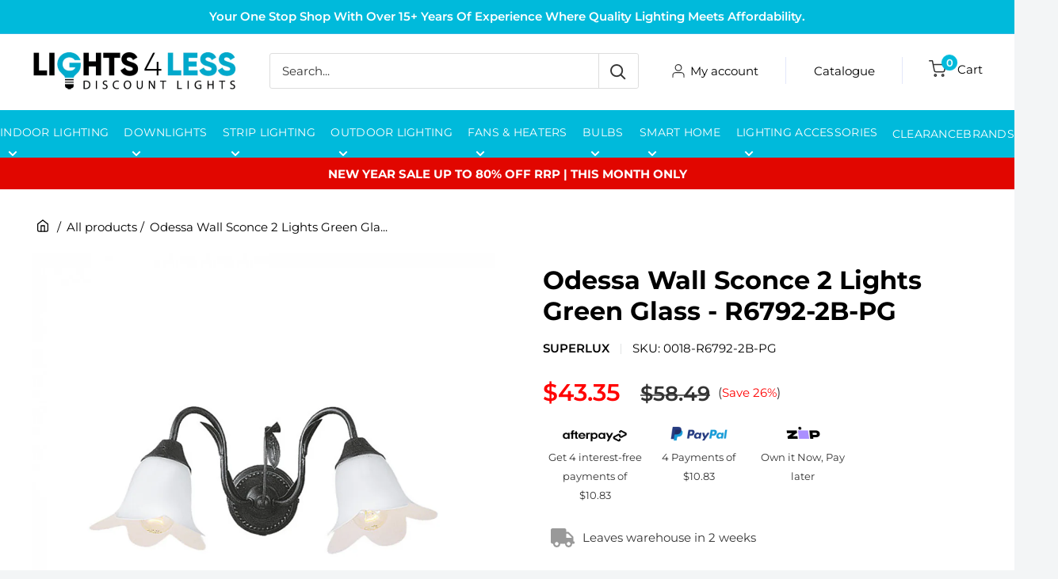

--- FILE ---
content_type: text/html; charset=utf-8
request_url: https://lights4less.com.au/products/odessa-wall-sconce-2-lights-green-glass-r6792-2b-pg
body_size: 49222
content:
<!doctype html>

<html class="no-js" lang="en">
  <head>
       <link rel="canonical" href="https://lights4less.com.au/products/odessa-wall-sconce-2-lights-green-glass-r6792-2b-pg">
       <script>
        // Get the full URL from the browser
        var fullUrl = window.location.href;

        // Create or replace canonical link
        var link = document.querySelector("link[rel='canonical']");
        if (!link) {
          link = document.createElement("link");
          link.rel = "canonical";
          document.head.appendChild(link);
        }
        link.href = fullUrl;

        //console.log("Canonical set to:", fullUrl);
      </script>


    <meta charset="utf-8">
    <meta name="viewport" content="width=device-width, initial-scale=1.0, height=device-height, minimum-scale=1.0, maximum-scale=1.0">
    <meta name="theme-color" content="#000000"><title>Odessa Wall Sconce 2 Lights Green Glass - R6792-2B-PG
</title><meta name="description" content="Product Description Product Features: Odessa decorative wall light Beautifully designed fitting with elegant glass shade In Picasso Green Technical Details: Operation Voltage: 240V Wattage: 2 x 60W (Max) Globe Base: B22 / BC Number of Lamp holder(s): 2 Globe(s) Included: No Usage: Indoor Dimensions: Width: 430 mm Heigh">
<link rel="shortcut icon" href="//lights4less.com.au/cdn/shop/files/favicon-rounded-96x96_96x96.png?v=1619604982" type="image/png"><link rel="preload" as="style" href="//lights4less.com.au/cdn/shop/t/37/assets/theme.css?v=118733883145774111671747294822">
    <link rel="preload" as="script" href="//lights4less.com.au/cdn/shop/t/37/assets/theme.js?v=102520754825369780701721831246">
    <link rel="preconnect" href="https://cdn.shopify.com">
    <link rel="preconnect" href="https://fonts.shopifycdn.com">
    <link rel="dns-prefetch" href="https://productreviews.shopifycdn.com">
    <link rel="dns-prefetch" href="https://ajax.googleapis.com">
    <link rel="dns-prefetch" href="https://maps.googleapis.com">
    <link rel="dns-prefetch" href="https://maps.gstatic.com">

    <meta property="og:type" content="product">
  <meta property="og:title" content="Odessa Wall Sconce 2 Lights Green Glass - R6792-2B-PG"><meta property="og:image" content="http://lights4less.com.au/cdn/shop/files/R6792-2B-PG__FitMaxWzcwMCw3MDBd.jpg?v=1688377508">
    <meta property="og:image:secure_url" content="https://lights4less.com.au/cdn/shop/files/R6792-2B-PG__FitMaxWzcwMCw3MDBd.jpg?v=1688377508">
    <meta property="og:image:width" content="1000">
    <meta property="og:image:height" content="1000"><meta property="product:price:amount" content="43.35">
  <meta property="product:price:currency" content="AUD"><meta property="og:description" content="Product Description Product Features: Odessa decorative wall light Beautifully designed fitting with elegant glass shade In Picasso Green Technical Details: Operation Voltage: 240V Wattage: 2 x 60W (Max) Globe Base: B22 / BC Number of Lamp holder(s): 2 Globe(s) Included: No Usage: Indoor Dimensions: Width: 430 mm Heigh"><meta property="og:url" content="https://lights4less.com.au/products/odessa-wall-sconce-2-lights-green-glass-r6792-2b-pg">
<meta property="og:site_name" content="Lights4Less"><meta name="twitter:card" content="summary"><meta name="twitter:title" content="Odessa Wall Sconce 2 Lights Green Glass - R6792-2B-PG">
  <meta name="twitter:description" content="Product Description
Product Features:

Odessa decorative wall light 
Beautifully designed fitting with elegant glass shade 
In Picasso Green 

Technical Details:

Operation Voltage: 240V
Wattage: 2 x 60W (Max)

Globe Base: B22 / BC

Number of Lamp holder(s): 2

Globe(s) Included: No

Usage: Indoor

Dimensions:

Width: 430 mm
Height: 200 mm


Brand &amp;amp; Design:


Brand: Superlux

Collection: Odessa 

SKU: R6792-2B-PG

Colour: Green

Material: Glass 

Warranty:

1-years replacement warranty

This fitting must be installed by a licensed electrician.">
  <meta name="twitter:image" content="https://lights4less.com.au/cdn/shop/files/R6792-2B-PG__FitMaxWzcwMCw3MDBd_600x600_crop_center.jpg?v=1688377508">
    <link rel="preload" href="//lights4less.com.au/cdn/fonts/montserrat/montserrat_n4.81949fa0ac9fd2021e16436151e8eaa539321637.woff2" as="font" type="font/woff2" crossorigin><link rel="preload" href="//lights4less.com.au/cdn/fonts/montserrat/montserrat_n4.81949fa0ac9fd2021e16436151e8eaa539321637.woff2" as="font" type="font/woff2" crossorigin><style>
  @font-face {
  font-family: Montserrat;
  font-weight: 400;
  font-style: normal;
  font-display: swap;
  src: url("//lights4less.com.au/cdn/fonts/montserrat/montserrat_n4.81949fa0ac9fd2021e16436151e8eaa539321637.woff2") format("woff2"),
       url("//lights4less.com.au/cdn/fonts/montserrat/montserrat_n4.a6c632ca7b62da89c3594789ba828388aac693fe.woff") format("woff");
}

  @font-face {
  font-family: Montserrat;
  font-weight: 400;
  font-style: normal;
  font-display: swap;
  src: url("//lights4less.com.au/cdn/fonts/montserrat/montserrat_n4.81949fa0ac9fd2021e16436151e8eaa539321637.woff2") format("woff2"),
       url("//lights4less.com.au/cdn/fonts/montserrat/montserrat_n4.a6c632ca7b62da89c3594789ba828388aac693fe.woff") format("woff");
}

@font-face {
  font-family: Montserrat;
  font-weight: 600;
  font-style: normal;
  font-display: swap;
  src: url("//lights4less.com.au/cdn/fonts/montserrat/montserrat_n6.1326b3e84230700ef15b3a29fb520639977513e0.woff2") format("woff2"),
       url("//lights4less.com.au/cdn/fonts/montserrat/montserrat_n6.652f051080eb14192330daceed8cd53dfdc5ead9.woff") format("woff");
}

@font-face {
  font-family: Montserrat;
  font-weight: 400;
  font-style: italic;
  font-display: swap;
  src: url("//lights4less.com.au/cdn/fonts/montserrat/montserrat_i4.5a4ea298b4789e064f62a29aafc18d41f09ae59b.woff2") format("woff2"),
       url("//lights4less.com.au/cdn/fonts/montserrat/montserrat_i4.072b5869c5e0ed5b9d2021e4c2af132e16681ad2.woff") format("woff");
}


  @font-face {
  font-family: Montserrat;
  font-weight: 700;
  font-style: normal;
  font-display: swap;
  src: url("//lights4less.com.au/cdn/fonts/montserrat/montserrat_n7.3c434e22befd5c18a6b4afadb1e3d77c128c7939.woff2") format("woff2"),
       url("//lights4less.com.au/cdn/fonts/montserrat/montserrat_n7.5d9fa6e2cae713c8fb539a9876489d86207fe957.woff") format("woff");
}

  @font-face {
  font-family: Montserrat;
  font-weight: 400;
  font-style: italic;
  font-display: swap;
  src: url("//lights4less.com.au/cdn/fonts/montserrat/montserrat_i4.5a4ea298b4789e064f62a29aafc18d41f09ae59b.woff2") format("woff2"),
       url("//lights4less.com.au/cdn/fonts/montserrat/montserrat_i4.072b5869c5e0ed5b9d2021e4c2af132e16681ad2.woff") format("woff");
}

  @font-face {
  font-family: Montserrat;
  font-weight: 700;
  font-style: italic;
  font-display: swap;
  src: url("//lights4less.com.au/cdn/fonts/montserrat/montserrat_i7.a0d4a463df4f146567d871890ffb3c80408e7732.woff2") format("woff2"),
       url("//lights4less.com.au/cdn/fonts/montserrat/montserrat_i7.f6ec9f2a0681acc6f8152c40921d2a4d2e1a2c78.woff") format("woff");
}


  :root {
    --default-text-font-size : 15px;
    --base-text-font-size    : 16px;
    --heading-font-family    : Montserrat, sans-serif;
    --heading-font-weight    : 400;
    --heading-font-style     : normal;
    --text-font-family       : Montserrat, sans-serif;
    --text-font-weight       : 400;
    --text-font-style        : normal;
    --text-font-bolder-weight: 600;
    --text-link-decoration   : underline;

    --text-color               : #333333;
    --text-color-rgb           : 51, 51, 51;
    --heading-color            : #000000;
    --border-color             : #e1e3e4;
    --border-color-rgb         : 225, 227, 228;
    --form-border-color        : #d4d6d8;
    --accent-color             : #000000;
    --accent-color-rgb         : 0, 0, 0;
    --link-color               : #2c2a2a;
    --link-color-hover         : #050505;
    --background               : #f3f5f6;
    --secondary-background     : #ffffff;
    --secondary-background-rgb : 255, 255, 255;
    --accent-background        : rgba(0, 0, 0, 0.08);

    --input-background: #ffffff;

    --error-color       : #ff0000;
    --error-background  : rgba(255, 0, 0, 0.07);
    --success-color     : #00aa00;
    --success-background: rgba(0, 170, 0, 0.11);

    --primary-button-background      : #00badb;
    --primary-button-background-rgb  : 0, 186, 219;
    --primary-button-text-color      : #ffffff;
    --secondary-button-background    : #1e2d7d;
    --secondary-button-background-rgb: 30, 45, 125;
    --secondary-button-text-color    : #ffffff;

    --header-background      : #ffffff;
    --header-text-color      : #ffffff;
    --header-light-text-color: #a3afef;
    --header-border-color    : rgba(163, 175, 239, 0.3);
    --header-accent-color    : #00badb;

    --footer-background-color:    #f3f5f6;
    --footer-heading-text-color:  #1e2d7d;
    --footer-body-text-color:     #677279;
    --footer-body-text-color-rgb: 103, 114, 121;
    --footer-accent-color:        #00badb;
    --footer-accent-color-rgb:    0, 186, 219;
    --footer-border:              1px solid var(--border-color);
    
    --flickity-arrow-color: #abb1b4;--product-on-sale-accent           : #ee0000;
    --product-on-sale-accent-rgb       : 238, 0, 0;
    --product-on-sale-color            : #ffffff;
    --product-in-stock-color           : #008a00;
    --product-low-stock-color          : #ee0000;
    --product-sold-out-color           : #8a9297;
    --product-custom-label-1-background: #008a00;
    --product-custom-label-1-color     : #ffffff;
    --product-custom-label-2-background: #00a500;
    --product-custom-label-2-color     : #ffffff;
    --product-review-star-color        : #ffbd00;

    --mobile-container-gutter : 20px;
    --desktop-container-gutter: 40px;

    /* Shopify related variables */
    --payment-terms-background-color: #f3f5f6;
  }
</style>

<script>
  // IE11 does not have support for CSS variables, so we have to polyfill them
  if (!(((window || {}).CSS || {}).supports && window.CSS.supports('(--a: 0)'))) {
    const script = document.createElement('script');
    script.type = 'text/javascript';
    script.src = 'https://cdn.jsdelivr.net/npm/css-vars-ponyfill@2';
    script.onload = function() {
      cssVars({});
    };

    document.getElementsByTagName('head')[0].appendChild(script);
  }
</script>


    <script>window.performance && window.performance.mark && window.performance.mark('shopify.content_for_header.start');</script><meta name="facebook-domain-verification" content="qsta61dvyqqn1mlplxuuoj84e4mxwg">
<meta name="google-site-verification" content="Ic1LnQVAh286ku-VLiM0c7uxox6XPyqpdvr-cNad9BE">
<meta id="shopify-digital-wallet" name="shopify-digital-wallet" content="/51962052759/digital_wallets/dialog">
<meta name="shopify-checkout-api-token" content="1db4e46febecd7bf28beca5940a8ed99">
<meta id="in-context-paypal-metadata" data-shop-id="51962052759" data-venmo-supported="false" data-environment="production" data-locale="en_US" data-paypal-v4="true" data-currency="AUD">
<link rel="alternate" type="application/json+oembed" href="https://lights4less.com.au/products/odessa-wall-sconce-2-lights-green-glass-r6792-2b-pg.oembed">
<script async="async" src="/checkouts/internal/preloads.js?locale=en-AU"></script>
<link rel="preconnect" href="https://shop.app" crossorigin="anonymous">
<script async="async" src="https://shop.app/checkouts/internal/preloads.js?locale=en-AU&shop_id=51962052759" crossorigin="anonymous"></script>
<script id="apple-pay-shop-capabilities" type="application/json">{"shopId":51962052759,"countryCode":"AU","currencyCode":"AUD","merchantCapabilities":["supports3DS"],"merchantId":"gid:\/\/shopify\/Shop\/51962052759","merchantName":"Lights4Less","requiredBillingContactFields":["postalAddress","email","phone"],"requiredShippingContactFields":["postalAddress","email","phone"],"shippingType":"shipping","supportedNetworks":["visa","masterCard","amex","jcb"],"total":{"type":"pending","label":"Lights4Less","amount":"1.00"},"shopifyPaymentsEnabled":true,"supportsSubscriptions":true}</script>
<script id="shopify-features" type="application/json">{"accessToken":"1db4e46febecd7bf28beca5940a8ed99","betas":["rich-media-storefront-analytics"],"domain":"lights4less.com.au","predictiveSearch":true,"shopId":51962052759,"locale":"en"}</script>
<script>var Shopify = Shopify || {};
Shopify.shop = "lights4lessau.myshopify.com";
Shopify.locale = "en";
Shopify.currency = {"active":"AUD","rate":"1.0"};
Shopify.country = "AU";
Shopify.theme = {"name":"New Theme Coll meta Warehouse 9\/8\/2023","id":137140240609,"schema_name":"Warehouse","schema_version":"4.2.3","theme_store_id":871,"role":"main"};
Shopify.theme.handle = "null";
Shopify.theme.style = {"id":null,"handle":null};
Shopify.cdnHost = "lights4less.com.au/cdn";
Shopify.routes = Shopify.routes || {};
Shopify.routes.root = "/";</script>
<script type="module">!function(o){(o.Shopify=o.Shopify||{}).modules=!0}(window);</script>
<script>!function(o){function n(){var o=[];function n(){o.push(Array.prototype.slice.apply(arguments))}return n.q=o,n}var t=o.Shopify=o.Shopify||{};t.loadFeatures=n(),t.autoloadFeatures=n()}(window);</script>
<script>
  window.ShopifyPay = window.ShopifyPay || {};
  window.ShopifyPay.apiHost = "shop.app\/pay";
  window.ShopifyPay.redirectState = null;
</script>
<script id="shop-js-analytics" type="application/json">{"pageType":"product"}</script>
<script defer="defer" async type="module" src="//lights4less.com.au/cdn/shopifycloud/shop-js/modules/v2/client.init-shop-cart-sync_BT-GjEfc.en.esm.js"></script>
<script defer="defer" async type="module" src="//lights4less.com.au/cdn/shopifycloud/shop-js/modules/v2/chunk.common_D58fp_Oc.esm.js"></script>
<script defer="defer" async type="module" src="//lights4less.com.au/cdn/shopifycloud/shop-js/modules/v2/chunk.modal_xMitdFEc.esm.js"></script>
<script type="module">
  await import("//lights4less.com.au/cdn/shopifycloud/shop-js/modules/v2/client.init-shop-cart-sync_BT-GjEfc.en.esm.js");
await import("//lights4less.com.au/cdn/shopifycloud/shop-js/modules/v2/chunk.common_D58fp_Oc.esm.js");
await import("//lights4less.com.au/cdn/shopifycloud/shop-js/modules/v2/chunk.modal_xMitdFEc.esm.js");

  window.Shopify.SignInWithShop?.initShopCartSync?.({"fedCMEnabled":true,"windoidEnabled":true});

</script>
<script>
  window.Shopify = window.Shopify || {};
  if (!window.Shopify.featureAssets) window.Shopify.featureAssets = {};
  window.Shopify.featureAssets['shop-js'] = {"shop-cart-sync":["modules/v2/client.shop-cart-sync_DZOKe7Ll.en.esm.js","modules/v2/chunk.common_D58fp_Oc.esm.js","modules/v2/chunk.modal_xMitdFEc.esm.js"],"init-fed-cm":["modules/v2/client.init-fed-cm_B6oLuCjv.en.esm.js","modules/v2/chunk.common_D58fp_Oc.esm.js","modules/v2/chunk.modal_xMitdFEc.esm.js"],"shop-cash-offers":["modules/v2/client.shop-cash-offers_D2sdYoxE.en.esm.js","modules/v2/chunk.common_D58fp_Oc.esm.js","modules/v2/chunk.modal_xMitdFEc.esm.js"],"shop-login-button":["modules/v2/client.shop-login-button_QeVjl5Y3.en.esm.js","modules/v2/chunk.common_D58fp_Oc.esm.js","modules/v2/chunk.modal_xMitdFEc.esm.js"],"pay-button":["modules/v2/client.pay-button_DXTOsIq6.en.esm.js","modules/v2/chunk.common_D58fp_Oc.esm.js","modules/v2/chunk.modal_xMitdFEc.esm.js"],"shop-button":["modules/v2/client.shop-button_DQZHx9pm.en.esm.js","modules/v2/chunk.common_D58fp_Oc.esm.js","modules/v2/chunk.modal_xMitdFEc.esm.js"],"avatar":["modules/v2/client.avatar_BTnouDA3.en.esm.js"],"init-windoid":["modules/v2/client.init-windoid_CR1B-cfM.en.esm.js","modules/v2/chunk.common_D58fp_Oc.esm.js","modules/v2/chunk.modal_xMitdFEc.esm.js"],"init-shop-for-new-customer-accounts":["modules/v2/client.init-shop-for-new-customer-accounts_C_vY_xzh.en.esm.js","modules/v2/client.shop-login-button_QeVjl5Y3.en.esm.js","modules/v2/chunk.common_D58fp_Oc.esm.js","modules/v2/chunk.modal_xMitdFEc.esm.js"],"init-shop-email-lookup-coordinator":["modules/v2/client.init-shop-email-lookup-coordinator_BI7n9ZSv.en.esm.js","modules/v2/chunk.common_D58fp_Oc.esm.js","modules/v2/chunk.modal_xMitdFEc.esm.js"],"init-shop-cart-sync":["modules/v2/client.init-shop-cart-sync_BT-GjEfc.en.esm.js","modules/v2/chunk.common_D58fp_Oc.esm.js","modules/v2/chunk.modal_xMitdFEc.esm.js"],"shop-toast-manager":["modules/v2/client.shop-toast-manager_DiYdP3xc.en.esm.js","modules/v2/chunk.common_D58fp_Oc.esm.js","modules/v2/chunk.modal_xMitdFEc.esm.js"],"init-customer-accounts":["modules/v2/client.init-customer-accounts_D9ZNqS-Q.en.esm.js","modules/v2/client.shop-login-button_QeVjl5Y3.en.esm.js","modules/v2/chunk.common_D58fp_Oc.esm.js","modules/v2/chunk.modal_xMitdFEc.esm.js"],"init-customer-accounts-sign-up":["modules/v2/client.init-customer-accounts-sign-up_iGw4briv.en.esm.js","modules/v2/client.shop-login-button_QeVjl5Y3.en.esm.js","modules/v2/chunk.common_D58fp_Oc.esm.js","modules/v2/chunk.modal_xMitdFEc.esm.js"],"shop-follow-button":["modules/v2/client.shop-follow-button_CqMgW2wH.en.esm.js","modules/v2/chunk.common_D58fp_Oc.esm.js","modules/v2/chunk.modal_xMitdFEc.esm.js"],"checkout-modal":["modules/v2/client.checkout-modal_xHeaAweL.en.esm.js","modules/v2/chunk.common_D58fp_Oc.esm.js","modules/v2/chunk.modal_xMitdFEc.esm.js"],"shop-login":["modules/v2/client.shop-login_D91U-Q7h.en.esm.js","modules/v2/chunk.common_D58fp_Oc.esm.js","modules/v2/chunk.modal_xMitdFEc.esm.js"],"lead-capture":["modules/v2/client.lead-capture_BJmE1dJe.en.esm.js","modules/v2/chunk.common_D58fp_Oc.esm.js","modules/v2/chunk.modal_xMitdFEc.esm.js"],"payment-terms":["modules/v2/client.payment-terms_Ci9AEqFq.en.esm.js","modules/v2/chunk.common_D58fp_Oc.esm.js","modules/v2/chunk.modal_xMitdFEc.esm.js"]};
</script>
<script>(function() {
  var isLoaded = false;
  function asyncLoad() {
    if (isLoaded) return;
    isLoaded = true;
    var urls = ["https:\/\/storage.googleapis.com\/dynamic_remarketing_scripts\/lights4lessau.myshopify.com\/remarketing.js?shop=lights4lessau.myshopify.com","https:\/\/barginator--s3.s3.us-east-2.amazonaws.com\/test-script+(2).js?shop=lights4lessau.myshopify.com"];
    for (var i = 0; i < urls.length; i++) {
      var s = document.createElement('script');
      s.type = 'text/javascript';
      s.async = true;
      s.src = urls[i];
      var x = document.getElementsByTagName('script')[0];
      x.parentNode.insertBefore(s, x);
    }
  };
  if(window.attachEvent) {
    window.attachEvent('onload', asyncLoad);
  } else {
    window.addEventListener('load', asyncLoad, false);
  }
})();</script>
<script id="__st">var __st={"a":51962052759,"offset":39600,"reqid":"fd32a910-75d1-4f34-8285-d9a8e50899a0-1769449266","pageurl":"lights4less.com.au\/products\/odessa-wall-sconce-2-lights-green-glass-r6792-2b-pg","u":"aef642cce6d4","p":"product","rtyp":"product","rid":6556548726935};</script>
<script>window.ShopifyPaypalV4VisibilityTracking = true;</script>
<script id="captcha-bootstrap">!function(){'use strict';const t='contact',e='account',n='new_comment',o=[[t,t],['blogs',n],['comments',n],[t,'customer']],c=[[e,'customer_login'],[e,'guest_login'],[e,'recover_customer_password'],[e,'create_customer']],r=t=>t.map((([t,e])=>`form[action*='/${t}']:not([data-nocaptcha='true']) input[name='form_type'][value='${e}']`)).join(','),a=t=>()=>t?[...document.querySelectorAll(t)].map((t=>t.form)):[];function s(){const t=[...o],e=r(t);return a(e)}const i='password',u='form_key',d=['recaptcha-v3-token','g-recaptcha-response','h-captcha-response',i],f=()=>{try{return window.sessionStorage}catch{return}},m='__shopify_v',_=t=>t.elements[u];function p(t,e,n=!1){try{const o=window.sessionStorage,c=JSON.parse(o.getItem(e)),{data:r}=function(t){const{data:e,action:n}=t;return t[m]||n?{data:e,action:n}:{data:t,action:n}}(c);for(const[e,n]of Object.entries(r))t.elements[e]&&(t.elements[e].value=n);n&&o.removeItem(e)}catch(o){console.error('form repopulation failed',{error:o})}}const l='form_type',E='cptcha';function T(t){t.dataset[E]=!0}const w=window,h=w.document,L='Shopify',v='ce_forms',y='captcha';let A=!1;((t,e)=>{const n=(g='f06e6c50-85a8-45c8-87d0-21a2b65856fe',I='https://cdn.shopify.com/shopifycloud/storefront-forms-hcaptcha/ce_storefront_forms_captcha_hcaptcha.v1.5.2.iife.js',D={infoText:'Protected by hCaptcha',privacyText:'Privacy',termsText:'Terms'},(t,e,n)=>{const o=w[L][v],c=o.bindForm;if(c)return c(t,g,e,D).then(n);var r;o.q.push([[t,g,e,D],n]),r=I,A||(h.body.append(Object.assign(h.createElement('script'),{id:'captcha-provider',async:!0,src:r})),A=!0)});var g,I,D;w[L]=w[L]||{},w[L][v]=w[L][v]||{},w[L][v].q=[],w[L][y]=w[L][y]||{},w[L][y].protect=function(t,e){n(t,void 0,e),T(t)},Object.freeze(w[L][y]),function(t,e,n,w,h,L){const[v,y,A,g]=function(t,e,n){const i=e?o:[],u=t?c:[],d=[...i,...u],f=r(d),m=r(i),_=r(d.filter((([t,e])=>n.includes(e))));return[a(f),a(m),a(_),s()]}(w,h,L),I=t=>{const e=t.target;return e instanceof HTMLFormElement?e:e&&e.form},D=t=>v().includes(t);t.addEventListener('submit',(t=>{const e=I(t);if(!e)return;const n=D(e)&&!e.dataset.hcaptchaBound&&!e.dataset.recaptchaBound,o=_(e),c=g().includes(e)&&(!o||!o.value);(n||c)&&t.preventDefault(),c&&!n&&(function(t){try{if(!f())return;!function(t){const e=f();if(!e)return;const n=_(t);if(!n)return;const o=n.value;o&&e.removeItem(o)}(t);const e=Array.from(Array(32),(()=>Math.random().toString(36)[2])).join('');!function(t,e){_(t)||t.append(Object.assign(document.createElement('input'),{type:'hidden',name:u})),t.elements[u].value=e}(t,e),function(t,e){const n=f();if(!n)return;const o=[...t.querySelectorAll(`input[type='${i}']`)].map((({name:t})=>t)),c=[...d,...o],r={};for(const[a,s]of new FormData(t).entries())c.includes(a)||(r[a]=s);n.setItem(e,JSON.stringify({[m]:1,action:t.action,data:r}))}(t,e)}catch(e){console.error('failed to persist form',e)}}(e),e.submit())}));const S=(t,e)=>{t&&!t.dataset[E]&&(n(t,e.some((e=>e===t))),T(t))};for(const o of['focusin','change'])t.addEventListener(o,(t=>{const e=I(t);D(e)&&S(e,y())}));const B=e.get('form_key'),M=e.get(l),P=B&&M;t.addEventListener('DOMContentLoaded',(()=>{const t=y();if(P)for(const e of t)e.elements[l].value===M&&p(e,B);[...new Set([...A(),...v().filter((t=>'true'===t.dataset.shopifyCaptcha))])].forEach((e=>S(e,t)))}))}(h,new URLSearchParams(w.location.search),n,t,e,['guest_login'])})(!0,!0)}();</script>
<script integrity="sha256-4kQ18oKyAcykRKYeNunJcIwy7WH5gtpwJnB7kiuLZ1E=" data-source-attribution="shopify.loadfeatures" defer="defer" src="//lights4less.com.au/cdn/shopifycloud/storefront/assets/storefront/load_feature-a0a9edcb.js" crossorigin="anonymous"></script>
<script crossorigin="anonymous" defer="defer" src="//lights4less.com.au/cdn/shopifycloud/storefront/assets/shopify_pay/storefront-65b4c6d7.js?v=20250812"></script>
<script data-source-attribution="shopify.dynamic_checkout.dynamic.init">var Shopify=Shopify||{};Shopify.PaymentButton=Shopify.PaymentButton||{isStorefrontPortableWallets:!0,init:function(){window.Shopify.PaymentButton.init=function(){};var t=document.createElement("script");t.src="https://lights4less.com.au/cdn/shopifycloud/portable-wallets/latest/portable-wallets.en.js",t.type="module",document.head.appendChild(t)}};
</script>
<script data-source-attribution="shopify.dynamic_checkout.buyer_consent">
  function portableWalletsHideBuyerConsent(e){var t=document.getElementById("shopify-buyer-consent"),n=document.getElementById("shopify-subscription-policy-button");t&&n&&(t.classList.add("hidden"),t.setAttribute("aria-hidden","true"),n.removeEventListener("click",e))}function portableWalletsShowBuyerConsent(e){var t=document.getElementById("shopify-buyer-consent"),n=document.getElementById("shopify-subscription-policy-button");t&&n&&(t.classList.remove("hidden"),t.removeAttribute("aria-hidden"),n.addEventListener("click",e))}window.Shopify?.PaymentButton&&(window.Shopify.PaymentButton.hideBuyerConsent=portableWalletsHideBuyerConsent,window.Shopify.PaymentButton.showBuyerConsent=portableWalletsShowBuyerConsent);
</script>
<script data-source-attribution="shopify.dynamic_checkout.cart.bootstrap">document.addEventListener("DOMContentLoaded",(function(){function t(){return document.querySelector("shopify-accelerated-checkout-cart, shopify-accelerated-checkout")}if(t())Shopify.PaymentButton.init();else{new MutationObserver((function(e,n){t()&&(Shopify.PaymentButton.init(),n.disconnect())})).observe(document.body,{childList:!0,subtree:!0})}}));
</script>
<link id="shopify-accelerated-checkout-styles" rel="stylesheet" media="screen" href="https://lights4less.com.au/cdn/shopifycloud/portable-wallets/latest/accelerated-checkout-backwards-compat.css" crossorigin="anonymous">
<style id="shopify-accelerated-checkout-cart">
        #shopify-buyer-consent {
  margin-top: 1em;
  display: inline-block;
  width: 100%;
}

#shopify-buyer-consent.hidden {
  display: none;
}

#shopify-subscription-policy-button {
  background: none;
  border: none;
  padding: 0;
  text-decoration: underline;
  font-size: inherit;
  cursor: pointer;
}

#shopify-subscription-policy-button::before {
  box-shadow: none;
}

      </style>

<script>window.performance && window.performance.mark && window.performance.mark('shopify.content_for_header.end');</script>

    <link rel="stylesheet" href="//lights4less.com.au/cdn/shop/t/37/assets/theme.css?v=118733883145774111671747294822">
    <link rel="stylesheet" type="text/css" href="//cdn.jsdelivr.net/npm/slick-carousel@1.8.1/slick/slick.css"/>

    
  <script type="application/ld+json">
  {
    "@context": "https://schema.org",
    "@type": "Product",
    "productID": 6556548726935,
    "offers": [{
          "@type": "Offer",
          "name": "Default Title",
          "availability":"https://schema.org/InStock",
          "price": 43.35,
          "priceCurrency": "AUD",
          "priceValidUntil": "2026-02-06","sku": "0018-R6792-2B-PG",
            "gtin13": "9414219102768",
          "url": "/products/odessa-wall-sconce-2-lights-green-glass-r6792-2b-pg?variant=39351653892247"
        }
],"brand": {
      "@type": "Brand",
      "name": "Superlux"
    },
    "name": "Odessa Wall Sconce 2 Lights Green Glass - R6792-2B-PG",
    "description": "Product Description\nProduct Features:\n\nOdessa decorative wall light \nBeautifully designed fitting with elegant glass shade \nIn Picasso Green \n\nTechnical Details:\n\nOperation Voltage: 240V\nWattage: 2 x 60W (Max)\n\nGlobe Base: B22 \/ BC\n\nNumber of Lamp holder(s): 2\n\nGlobe(s) Included: No\n\nUsage: Indoor\n\nDimensions:\n\nWidth: 430 mm\nHeight: 200 mm\n\n\nBrand \u0026amp; Design:\n\n\nBrand: Superlux\n\nCollection: Odessa \n\nSKU: R6792-2B-PG\n\nColour: Green\n\nMaterial: Glass \n\nWarranty:\n\n1-years replacement warranty\n\nThis fitting must be installed by a licensed electrician.",
    "category": "Wall Sconce",
    "url": "/products/odessa-wall-sconce-2-lights-green-glass-r6792-2b-pg",
    "sku": "0018-R6792-2B-PG",
    "image": {
      "@type": "ImageObject",
      "url": "https://lights4less.com.au/cdn/shop/files/R6792-2B-PG__FitMaxWzcwMCw3MDBd.jpg?v=1688377508&width=1024",
      "image": "https://lights4less.com.au/cdn/shop/files/R6792-2B-PG__FitMaxWzcwMCw3MDBd.jpg?v=1688377508&width=1024",
      "name": "Buy Wall Sconce Australia Odessa Wall Sconce 2 Lights Green Glass - R6792-2B-PG",
      "width": "1024",
      "height": "1024"
    }
  }
  </script>



  <script type="application/ld+json">
  {
    "@context": "https://schema.org",
    "@type": "BreadcrumbList",
  "itemListElement": [{
      "@type": "ListItem",
      "position": 1,
      "name": "Home",
      "item": "https://lights4less.com.au"
    },{
          "@type": "ListItem",
          "position": 2,
          "name": "Odessa Wall Sconce 2 Lights Green Glass - R6792-2B-PG",
          "item": "https://lights4less.com.au/products/odessa-wall-sconce-2-lights-green-glass-r6792-2b-pg"
        }]
  }
  </script>



    <script>
      // This allows to expose several variables to the global scope, to be used in scripts
      window.theme = {
        pageType: "product",
        cartCount: 0,
        moneyFormat: "${{amount}}",
        moneyWithCurrencyFormat: "${{amount}} AUD",
        currencyCodeEnabled: false,
        showDiscount: true,
        discountMode: "percentage",
        cartType: "drawer"
      };

      window.routes = {
        rootUrl: "\/",
        rootUrlWithoutSlash: '',
        cartUrl: "\/cart",
        cartAddUrl: "\/cart\/add",
        cartChangeUrl: "\/cart\/change",
        searchUrl: "\/search",
        productRecommendationsUrl: "\/recommendations\/products"
      };

      window.languages = {
        productRegularPrice: "Regular price",
        productSalePrice: "Sale price",
        collectionOnSaleLabel: "Save {{savings}}",
        productFormUnavailable: "Unavailable",
        productFormAddToCart: "Add to cart",
        productFormPreOrder: "Pre-order",
        productFormSoldOut: "Call Us To Backorder",
        productAdded: "Product has been added to your cart",
        productAddedShort: "Added!",
        shippingEstimatorNoResults: "No shipping could be found for your address.",
        shippingEstimatorOneResult: "There is one shipping rate for your address:",
        shippingEstimatorMultipleResults: "There are {{count}} shipping rates for your address:",
        shippingEstimatorErrors: "There are some errors:"
      };

      document.documentElement.className = document.documentElement.className.replace('no-js', 'js');
    </script>

     <script src="https://cdnjs.cloudflare.com/ajax/libs/jquery/2.1.3/jquery.min.js"></script>
     <script defer type="text/javascript" src="https://cdn.jsdelivr.net/jquery.slick/1.4.1/slick.min.js"></script>

    <script src="//lights4less.com.au/cdn/shop/t/37/assets/theme.js?v=102520754825369780701721831246" defer></script>
    <script src="//lights4less.com.au/cdn/shop/t/37/assets/custom.js?v=37162332143810696961747289716" defer></script><script>
        (function () {
          window.onpageshow = function() {
            // We force re-freshing the cart content onpageshow, as most browsers will serve a cache copy when hitting the
            // back button, which cause staled data
            document.documentElement.dispatchEvent(new CustomEvent('cart:refresh', {
              bubbles: true,
              detail: {scrollToTop: false}
            }));
          };
        })();
      </script><!-- Hotjar Tracking Code for https://lights4less.com.au/ -->
<script>
    (function(h,o,t,j,a,r){
        h.hj=h.hj||function(){(h.hj.q=h.hj.q||[]).push(arguments)};
        h._hjSettings={hjid:3475517,hjsv:6};
        a=o.getElementsByTagName('head')[0];
        r=o.createElement('script');r.async=1;
        r.src=t+h._hjSettings.hjid+j+h._hjSettings.hjsv;
        a.appendChild(r);
    })(window,document,'https://static.hotjar.com/c/hotjar-','.js?sv=');
</script>
  
    <meta name="google-site-verification" content="RVv8RDs4vRwRQPCdYHcx2PwbTmGdSAh8s4FWLSpfWmY" />
    <meta name="google-site-verification" content="BjlgVNCZbf55MH10lgLb1pH8s8QFUjUtIfCUM8XKdZg" />

    <!-- Google Tag Manager -->
    <script>(function(w,d,s,l,i){w[l]=w[l]||[];w[l].push({'gtm.start':
    new Date().getTime(),event:'gtm.js'});var f=d.getElementsByTagName(s)[0],
    j=d.createElement(s),dl=l!='dataLayer'?'&l='+l:'';j.async=true;j.src=
    'https://www.googletagmanager.com/gtm.js?id='+i+dl;f.parentNode.insertBefore(j,f);
    })(window,document,'script','dataLayer','GTM-PRCF6CJ');</script>
    <!-- End Google Tag Manager -->
<!-- Google tag (gtag.js) -->
<script async src="https://www.googletagmanager.com/gtag/js?id=AW-810586449"></script>
<script>
  window.dataLayer = window.dataLayer || [];
  function gtag(){dataLayer.push(arguments);}
  gtag('js', new Date());

  gtag('config', 'AW-810586449');
</script>


    <!-- Google Tag Manager -->
    <script>(function(w,d,s,l,i){w[l]=w[l]||[];w[l].push({'gtm.start':
    new Date().getTime(),event:'gtm.js'});var f=d.getElementsByTagName(s)[0],
    j=d.createElement(s),dl=l!='dataLayer'?'&l='+l:'';j.async=true;j.src=
    'https://www.googletagmanager.com/gtm.js?id='+i+dl;f.parentNode.insertBefore(j,f);
    })(window,document,'script','dataLayer','GTM-PRCF6CJ');</script>
    <!-- End Google Tag Manager -->
    
    <script
    src="https://www.paypal.com/sdk/js?client-id=AYTSjqd8oLtg6kYgfdjuzabObHVQU5djgzPCcSOz229coLirFQY-NBj6ZV9Xr3DiBa15aIk9G9OAsz2s&currency=AUD&components=messages"
    data-namespace="PayPalSDK">
    </script>
    <!-- Global site tag (gtag.js) - Google Ads: 10777052719 -->
    <script async src="https://www.googletagmanager.com/gtag/js?id=AW-10777052719"></script>
    <script>
    window.dataLayer = window.dataLayer || [];
    function gtag(){dataLayer.push(arguments);}
    gtag('js', new Date());
    
    gtag('config', 'AW-10777052719');
    </script>
    
    <!-- Google Tag Manager -->
    <script>(function(w,d,s,l,i){w[l]=w[l]||[];w[l].push({'gtm.start':
    new Date().getTime(),event:'gtm.js'});var f=d.getElementsByTagName(s)[0],
    j=d.createElement(s),dl=l!='dataLayer'?'&l='+l:'';j.async=true;j.src=
    'https://www.googletagmanager.com/gtm.js?id='+i+dl;f.parentNode.insertBefore(j,f);
    })(window,document,'script','dataLayer','GTM-WJ8Q5XF');</script>
    <!-- End Google Tag Manager -->

    <script defer src="https://widget-v4.tidiochat.com//1_79_0/static/js/widget.b024cc83c770c5982f49.js"></script>
    
  
  





<link href="//lights4less.com.au/cdn/shop/t/37/assets/smk-sections.css?v=143406665951520077781747294177" rel="stylesheet" type="text/css" media="all" />


  











<!-- Slick Carousel CSS -->
<script id='merchantWidgetScript' src="https://www.gstatic.com/shopping/merchant/merchantwidget.js" defer></script>

<script type="text/javascript">

  merchantWidgetScript.addEventListener('load', function () {

    merchantwidget.start({

      position: 'LEFT_BOTTOM',

      sideMargin: 21,

      bottomMargin: 33,

      mobileSideMargin: 11,

      mobileBottomMargin: 19

    });

  });

</script>
<link href="https://monorail-edge.shopifysvc.com" rel="dns-prefetch">
<script>(function(){if ("sendBeacon" in navigator && "performance" in window) {try {var session_token_from_headers = performance.getEntriesByType('navigation')[0].serverTiming.find(x => x.name == '_s').description;} catch {var session_token_from_headers = undefined;}var session_cookie_matches = document.cookie.match(/_shopify_s=([^;]*)/);var session_token_from_cookie = session_cookie_matches && session_cookie_matches.length === 2 ? session_cookie_matches[1] : "";var session_token = session_token_from_headers || session_token_from_cookie || "";function handle_abandonment_event(e) {var entries = performance.getEntries().filter(function(entry) {return /monorail-edge.shopifysvc.com/.test(entry.name);});if (!window.abandonment_tracked && entries.length === 0) {window.abandonment_tracked = true;var currentMs = Date.now();var navigation_start = performance.timing.navigationStart;var payload = {shop_id: 51962052759,url: window.location.href,navigation_start,duration: currentMs - navigation_start,session_token,page_type: "product"};window.navigator.sendBeacon("https://monorail-edge.shopifysvc.com/v1/produce", JSON.stringify({schema_id: "online_store_buyer_site_abandonment/1.1",payload: payload,metadata: {event_created_at_ms: currentMs,event_sent_at_ms: currentMs}}));}}window.addEventListener('pagehide', handle_abandonment_event);}}());</script>
<script id="web-pixels-manager-setup">(function e(e,d,r,n,o){if(void 0===o&&(o={}),!Boolean(null===(a=null===(i=window.Shopify)||void 0===i?void 0:i.analytics)||void 0===a?void 0:a.replayQueue)){var i,a;window.Shopify=window.Shopify||{};var t=window.Shopify;t.analytics=t.analytics||{};var s=t.analytics;s.replayQueue=[],s.publish=function(e,d,r){return s.replayQueue.push([e,d,r]),!0};try{self.performance.mark("wpm:start")}catch(e){}var l=function(){var e={modern:/Edge?\/(1{2}[4-9]|1[2-9]\d|[2-9]\d{2}|\d{4,})\.\d+(\.\d+|)|Firefox\/(1{2}[4-9]|1[2-9]\d|[2-9]\d{2}|\d{4,})\.\d+(\.\d+|)|Chrom(ium|e)\/(9{2}|\d{3,})\.\d+(\.\d+|)|(Maci|X1{2}).+ Version\/(15\.\d+|(1[6-9]|[2-9]\d|\d{3,})\.\d+)([,.]\d+|)( \(\w+\)|)( Mobile\/\w+|) Safari\/|Chrome.+OPR\/(9{2}|\d{3,})\.\d+\.\d+|(CPU[ +]OS|iPhone[ +]OS|CPU[ +]iPhone|CPU IPhone OS|CPU iPad OS)[ +]+(15[._]\d+|(1[6-9]|[2-9]\d|\d{3,})[._]\d+)([._]\d+|)|Android:?[ /-](13[3-9]|1[4-9]\d|[2-9]\d{2}|\d{4,})(\.\d+|)(\.\d+|)|Android.+Firefox\/(13[5-9]|1[4-9]\d|[2-9]\d{2}|\d{4,})\.\d+(\.\d+|)|Android.+Chrom(ium|e)\/(13[3-9]|1[4-9]\d|[2-9]\d{2}|\d{4,})\.\d+(\.\d+|)|SamsungBrowser\/([2-9]\d|\d{3,})\.\d+/,legacy:/Edge?\/(1[6-9]|[2-9]\d|\d{3,})\.\d+(\.\d+|)|Firefox\/(5[4-9]|[6-9]\d|\d{3,})\.\d+(\.\d+|)|Chrom(ium|e)\/(5[1-9]|[6-9]\d|\d{3,})\.\d+(\.\d+|)([\d.]+$|.*Safari\/(?![\d.]+ Edge\/[\d.]+$))|(Maci|X1{2}).+ Version\/(10\.\d+|(1[1-9]|[2-9]\d|\d{3,})\.\d+)([,.]\d+|)( \(\w+\)|)( Mobile\/\w+|) Safari\/|Chrome.+OPR\/(3[89]|[4-9]\d|\d{3,})\.\d+\.\d+|(CPU[ +]OS|iPhone[ +]OS|CPU[ +]iPhone|CPU IPhone OS|CPU iPad OS)[ +]+(10[._]\d+|(1[1-9]|[2-9]\d|\d{3,})[._]\d+)([._]\d+|)|Android:?[ /-](13[3-9]|1[4-9]\d|[2-9]\d{2}|\d{4,})(\.\d+|)(\.\d+|)|Mobile Safari.+OPR\/([89]\d|\d{3,})\.\d+\.\d+|Android.+Firefox\/(13[5-9]|1[4-9]\d|[2-9]\d{2}|\d{4,})\.\d+(\.\d+|)|Android.+Chrom(ium|e)\/(13[3-9]|1[4-9]\d|[2-9]\d{2}|\d{4,})\.\d+(\.\d+|)|Android.+(UC? ?Browser|UCWEB|U3)[ /]?(15\.([5-9]|\d{2,})|(1[6-9]|[2-9]\d|\d{3,})\.\d+)\.\d+|SamsungBrowser\/(5\.\d+|([6-9]|\d{2,})\.\d+)|Android.+MQ{2}Browser\/(14(\.(9|\d{2,})|)|(1[5-9]|[2-9]\d|\d{3,})(\.\d+|))(\.\d+|)|K[Aa][Ii]OS\/(3\.\d+|([4-9]|\d{2,})\.\d+)(\.\d+|)/},d=e.modern,r=e.legacy,n=navigator.userAgent;return n.match(d)?"modern":n.match(r)?"legacy":"unknown"}(),u="modern"===l?"modern":"legacy",c=(null!=n?n:{modern:"",legacy:""})[u],f=function(e){return[e.baseUrl,"/wpm","/b",e.hashVersion,"modern"===e.buildTarget?"m":"l",".js"].join("")}({baseUrl:d,hashVersion:r,buildTarget:u}),m=function(e){var d=e.version,r=e.bundleTarget,n=e.surface,o=e.pageUrl,i=e.monorailEndpoint;return{emit:function(e){var a=e.status,t=e.errorMsg,s=(new Date).getTime(),l=JSON.stringify({metadata:{event_sent_at_ms:s},events:[{schema_id:"web_pixels_manager_load/3.1",payload:{version:d,bundle_target:r,page_url:o,status:a,surface:n,error_msg:t},metadata:{event_created_at_ms:s}}]});if(!i)return console&&console.warn&&console.warn("[Web Pixels Manager] No Monorail endpoint provided, skipping logging."),!1;try{return self.navigator.sendBeacon.bind(self.navigator)(i,l)}catch(e){}var u=new XMLHttpRequest;try{return u.open("POST",i,!0),u.setRequestHeader("Content-Type","text/plain"),u.send(l),!0}catch(e){return console&&console.warn&&console.warn("[Web Pixels Manager] Got an unhandled error while logging to Monorail."),!1}}}}({version:r,bundleTarget:l,surface:e.surface,pageUrl:self.location.href,monorailEndpoint:e.monorailEndpoint});try{o.browserTarget=l,function(e){var d=e.src,r=e.async,n=void 0===r||r,o=e.onload,i=e.onerror,a=e.sri,t=e.scriptDataAttributes,s=void 0===t?{}:t,l=document.createElement("script"),u=document.querySelector("head"),c=document.querySelector("body");if(l.async=n,l.src=d,a&&(l.integrity=a,l.crossOrigin="anonymous"),s)for(var f in s)if(Object.prototype.hasOwnProperty.call(s,f))try{l.dataset[f]=s[f]}catch(e){}if(o&&l.addEventListener("load",o),i&&l.addEventListener("error",i),u)u.appendChild(l);else{if(!c)throw new Error("Did not find a head or body element to append the script");c.appendChild(l)}}({src:f,async:!0,onload:function(){if(!function(){var e,d;return Boolean(null===(d=null===(e=window.Shopify)||void 0===e?void 0:e.analytics)||void 0===d?void 0:d.initialized)}()){var d=window.webPixelsManager.init(e)||void 0;if(d){var r=window.Shopify.analytics;r.replayQueue.forEach((function(e){var r=e[0],n=e[1],o=e[2];d.publishCustomEvent(r,n,o)})),r.replayQueue=[],r.publish=d.publishCustomEvent,r.visitor=d.visitor,r.initialized=!0}}},onerror:function(){return m.emit({status:"failed",errorMsg:"".concat(f," has failed to load")})},sri:function(e){var d=/^sha384-[A-Za-z0-9+/=]+$/;return"string"==typeof e&&d.test(e)}(c)?c:"",scriptDataAttributes:o}),m.emit({status:"loading"})}catch(e){m.emit({status:"failed",errorMsg:(null==e?void 0:e.message)||"Unknown error"})}}})({shopId: 51962052759,storefrontBaseUrl: "https://lights4less.com.au",extensionsBaseUrl: "https://extensions.shopifycdn.com/cdn/shopifycloud/web-pixels-manager",monorailEndpoint: "https://monorail-edge.shopifysvc.com/unstable/produce_batch",surface: "storefront-renderer",enabledBetaFlags: ["2dca8a86"],webPixelsConfigList: [{"id":"1002275041","configuration":"{\"webPixelName\":\"Judge.me\"}","eventPayloadVersion":"v1","runtimeContext":"STRICT","scriptVersion":"34ad157958823915625854214640f0bf","type":"APP","apiClientId":683015,"privacyPurposes":["ANALYTICS"],"dataSharingAdjustments":{"protectedCustomerApprovalScopes":["read_customer_email","read_customer_name","read_customer_personal_data","read_customer_phone"]}},{"id":"697663713","configuration":"{\"config\":\"{\\\"google_tag_ids\\\":[\\\"G-HXDFFKJK7J\\\",\\\"AW-978978245\\\",\\\"GT-MQ765Q9P\\\"],\\\"target_country\\\":\\\"AU\\\",\\\"gtag_events\\\":[{\\\"type\\\":\\\"begin_checkout\\\",\\\"action_label\\\":[\\\"G-HXDFFKJK7J\\\",\\\"AW-978978245\\\/5SQdCN6kmZQaEMWL6NID\\\"]},{\\\"type\\\":\\\"search\\\",\\\"action_label\\\":[\\\"G-HXDFFKJK7J\\\",\\\"AW-978978245\\\/6bqQCNikmZQaEMWL6NID\\\"]},{\\\"type\\\":\\\"view_item\\\",\\\"action_label\\\":[\\\"G-HXDFFKJK7J\\\",\\\"AW-978978245\\\/UkqcCNWkmZQaEMWL6NID\\\",\\\"MC-76LZE604RL\\\"]},{\\\"type\\\":\\\"purchase\\\",\\\"action_label\\\":[\\\"G-HXDFFKJK7J\\\",\\\"AW-978978245\\\/TGMWCM-kmZQaEMWL6NID\\\",\\\"MC-76LZE604RL\\\",\\\"AW-978978245\\\/OQPwCJzdjscZEMWL6NID\\\"]},{\\\"type\\\":\\\"page_view\\\",\\\"action_label\\\":[\\\"G-HXDFFKJK7J\\\",\\\"AW-978978245\\\/cWN2CNKkmZQaEMWL6NID\\\",\\\"MC-76LZE604RL\\\"]},{\\\"type\\\":\\\"add_payment_info\\\",\\\"action_label\\\":[\\\"G-HXDFFKJK7J\\\",\\\"AW-978978245\\\/Yh19COGkmZQaEMWL6NID\\\"]},{\\\"type\\\":\\\"add_to_cart\\\",\\\"action_label\\\":[\\\"G-HXDFFKJK7J\\\",\\\"AW-978978245\\\/lp6PCNukmZQaEMWL6NID\\\"]}],\\\"enable_monitoring_mode\\\":false}\"}","eventPayloadVersion":"v1","runtimeContext":"OPEN","scriptVersion":"b2a88bafab3e21179ed38636efcd8a93","type":"APP","apiClientId":1780363,"privacyPurposes":[],"dataSharingAdjustments":{"protectedCustomerApprovalScopes":["read_customer_address","read_customer_email","read_customer_name","read_customer_personal_data","read_customer_phone"]}},{"id":"190578913","configuration":"{\"pixel_id\":\"527267658931399\",\"pixel_type\":\"facebook_pixel\",\"metaapp_system_user_token\":\"-\"}","eventPayloadVersion":"v1","runtimeContext":"OPEN","scriptVersion":"ca16bc87fe92b6042fbaa3acc2fbdaa6","type":"APP","apiClientId":2329312,"privacyPurposes":["ANALYTICS","MARKETING","SALE_OF_DATA"],"dataSharingAdjustments":{"protectedCustomerApprovalScopes":["read_customer_address","read_customer_email","read_customer_name","read_customer_personal_data","read_customer_phone"]}},{"id":"37912801","eventPayloadVersion":"1","runtimeContext":"LAX","scriptVersion":"1","type":"CUSTOM","privacyPurposes":["ANALYTICS","MARKETING","SALE_OF_DATA"],"name":"Enhance Conversion Purchase SR"},{"id":"shopify-app-pixel","configuration":"{}","eventPayloadVersion":"v1","runtimeContext":"STRICT","scriptVersion":"0450","apiClientId":"shopify-pixel","type":"APP","privacyPurposes":["ANALYTICS","MARKETING"]},{"id":"shopify-custom-pixel","eventPayloadVersion":"v1","runtimeContext":"LAX","scriptVersion":"0450","apiClientId":"shopify-pixel","type":"CUSTOM","privacyPurposes":["ANALYTICS","MARKETING"]}],isMerchantRequest: false,initData: {"shop":{"name":"Lights4Less","paymentSettings":{"currencyCode":"AUD"},"myshopifyDomain":"lights4lessau.myshopify.com","countryCode":"AU","storefrontUrl":"https:\/\/lights4less.com.au"},"customer":null,"cart":null,"checkout":null,"productVariants":[{"price":{"amount":43.35,"currencyCode":"AUD"},"product":{"title":"Odessa Wall Sconce 2 Lights Green Glass - R6792-2B-PG","vendor":"Superlux","id":"6556548726935","untranslatedTitle":"Odessa Wall Sconce 2 Lights Green Glass - R6792-2B-PG","url":"\/products\/odessa-wall-sconce-2-lights-green-glass-r6792-2b-pg","type":"Wall Sconce"},"id":"39351653892247","image":{"src":"\/\/lights4less.com.au\/cdn\/shop\/files\/R6792-2B-PG__FitMaxWzcwMCw3MDBd.jpg?v=1688377508"},"sku":"0018-R6792-2B-PG","title":"Default Title","untranslatedTitle":"Default Title"}],"purchasingCompany":null},},"https://lights4less.com.au/cdn","fcfee988w5aeb613cpc8e4bc33m6693e112",{"modern":"","legacy":""},{"shopId":"51962052759","storefrontBaseUrl":"https:\/\/lights4less.com.au","extensionBaseUrl":"https:\/\/extensions.shopifycdn.com\/cdn\/shopifycloud\/web-pixels-manager","surface":"storefront-renderer","enabledBetaFlags":"[\"2dca8a86\"]","isMerchantRequest":"false","hashVersion":"fcfee988w5aeb613cpc8e4bc33m6693e112","publish":"custom","events":"[[\"page_viewed\",{}],[\"product_viewed\",{\"productVariant\":{\"price\":{\"amount\":43.35,\"currencyCode\":\"AUD\"},\"product\":{\"title\":\"Odessa Wall Sconce 2 Lights Green Glass - R6792-2B-PG\",\"vendor\":\"Superlux\",\"id\":\"6556548726935\",\"untranslatedTitle\":\"Odessa Wall Sconce 2 Lights Green Glass - R6792-2B-PG\",\"url\":\"\/products\/odessa-wall-sconce-2-lights-green-glass-r6792-2b-pg\",\"type\":\"Wall Sconce\"},\"id\":\"39351653892247\",\"image\":{\"src\":\"\/\/lights4less.com.au\/cdn\/shop\/files\/R6792-2B-PG__FitMaxWzcwMCw3MDBd.jpg?v=1688377508\"},\"sku\":\"0018-R6792-2B-PG\",\"title\":\"Default Title\",\"untranslatedTitle\":\"Default Title\"}}]]"});</script><script>
  window.ShopifyAnalytics = window.ShopifyAnalytics || {};
  window.ShopifyAnalytics.meta = window.ShopifyAnalytics.meta || {};
  window.ShopifyAnalytics.meta.currency = 'AUD';
  var meta = {"product":{"id":6556548726935,"gid":"gid:\/\/shopify\/Product\/6556548726935","vendor":"Superlux","type":"Wall Sconce","handle":"odessa-wall-sconce-2-lights-green-glass-r6792-2b-pg","variants":[{"id":39351653892247,"price":4335,"name":"Odessa Wall Sconce 2 Lights Green Glass - R6792-2B-PG","public_title":null,"sku":"0018-R6792-2B-PG"}],"remote":false},"page":{"pageType":"product","resourceType":"product","resourceId":6556548726935,"requestId":"fd32a910-75d1-4f34-8285-d9a8e50899a0-1769449266"}};
  for (var attr in meta) {
    window.ShopifyAnalytics.meta[attr] = meta[attr];
  }
</script>
<script class="analytics">
  (function () {
    var customDocumentWrite = function(content) {
      var jquery = null;

      if (window.jQuery) {
        jquery = window.jQuery;
      } else if (window.Checkout && window.Checkout.$) {
        jquery = window.Checkout.$;
      }

      if (jquery) {
        jquery('body').append(content);
      }
    };

    var hasLoggedConversion = function(token) {
      if (token) {
        return document.cookie.indexOf('loggedConversion=' + token) !== -1;
      }
      return false;
    }

    var setCookieIfConversion = function(token) {
      if (token) {
        var twoMonthsFromNow = new Date(Date.now());
        twoMonthsFromNow.setMonth(twoMonthsFromNow.getMonth() + 2);

        document.cookie = 'loggedConversion=' + token + '; expires=' + twoMonthsFromNow;
      }
    }

    var trekkie = window.ShopifyAnalytics.lib = window.trekkie = window.trekkie || [];
    if (trekkie.integrations) {
      return;
    }
    trekkie.methods = [
      'identify',
      'page',
      'ready',
      'track',
      'trackForm',
      'trackLink'
    ];
    trekkie.factory = function(method) {
      return function() {
        var args = Array.prototype.slice.call(arguments);
        args.unshift(method);
        trekkie.push(args);
        return trekkie;
      };
    };
    for (var i = 0; i < trekkie.methods.length; i++) {
      var key = trekkie.methods[i];
      trekkie[key] = trekkie.factory(key);
    }
    trekkie.load = function(config) {
      trekkie.config = config || {};
      trekkie.config.initialDocumentCookie = document.cookie;
      var first = document.getElementsByTagName('script')[0];
      var script = document.createElement('script');
      script.type = 'text/javascript';
      script.onerror = function(e) {
        var scriptFallback = document.createElement('script');
        scriptFallback.type = 'text/javascript';
        scriptFallback.onerror = function(error) {
                var Monorail = {
      produce: function produce(monorailDomain, schemaId, payload) {
        var currentMs = new Date().getTime();
        var event = {
          schema_id: schemaId,
          payload: payload,
          metadata: {
            event_created_at_ms: currentMs,
            event_sent_at_ms: currentMs
          }
        };
        return Monorail.sendRequest("https://" + monorailDomain + "/v1/produce", JSON.stringify(event));
      },
      sendRequest: function sendRequest(endpointUrl, payload) {
        // Try the sendBeacon API
        if (window && window.navigator && typeof window.navigator.sendBeacon === 'function' && typeof window.Blob === 'function' && !Monorail.isIos12()) {
          var blobData = new window.Blob([payload], {
            type: 'text/plain'
          });

          if (window.navigator.sendBeacon(endpointUrl, blobData)) {
            return true;
          } // sendBeacon was not successful

        } // XHR beacon

        var xhr = new XMLHttpRequest();

        try {
          xhr.open('POST', endpointUrl);
          xhr.setRequestHeader('Content-Type', 'text/plain');
          xhr.send(payload);
        } catch (e) {
          console.log(e);
        }

        return false;
      },
      isIos12: function isIos12() {
        return window.navigator.userAgent.lastIndexOf('iPhone; CPU iPhone OS 12_') !== -1 || window.navigator.userAgent.lastIndexOf('iPad; CPU OS 12_') !== -1;
      }
    };
    Monorail.produce('monorail-edge.shopifysvc.com',
      'trekkie_storefront_load_errors/1.1',
      {shop_id: 51962052759,
      theme_id: 137140240609,
      app_name: "storefront",
      context_url: window.location.href,
      source_url: "//lights4less.com.au/cdn/s/trekkie.storefront.a804e9514e4efded663580eddd6991fcc12b5451.min.js"});

        };
        scriptFallback.async = true;
        scriptFallback.src = '//lights4less.com.au/cdn/s/trekkie.storefront.a804e9514e4efded663580eddd6991fcc12b5451.min.js';
        first.parentNode.insertBefore(scriptFallback, first);
      };
      script.async = true;
      script.src = '//lights4less.com.au/cdn/s/trekkie.storefront.a804e9514e4efded663580eddd6991fcc12b5451.min.js';
      first.parentNode.insertBefore(script, first);
    };
    trekkie.load(
      {"Trekkie":{"appName":"storefront","development":false,"defaultAttributes":{"shopId":51962052759,"isMerchantRequest":null,"themeId":137140240609,"themeCityHash":"14409525373808362883","contentLanguage":"en","currency":"AUD"},"isServerSideCookieWritingEnabled":true,"monorailRegion":"shop_domain","enabledBetaFlags":["65f19447"]},"Session Attribution":{},"S2S":{"facebookCapiEnabled":true,"source":"trekkie-storefront-renderer","apiClientId":580111}}
    );

    var loaded = false;
    trekkie.ready(function() {
      if (loaded) return;
      loaded = true;

      window.ShopifyAnalytics.lib = window.trekkie;

      var originalDocumentWrite = document.write;
      document.write = customDocumentWrite;
      try { window.ShopifyAnalytics.merchantGoogleAnalytics.call(this); } catch(error) {};
      document.write = originalDocumentWrite;

      window.ShopifyAnalytics.lib.page(null,{"pageType":"product","resourceType":"product","resourceId":6556548726935,"requestId":"fd32a910-75d1-4f34-8285-d9a8e50899a0-1769449266","shopifyEmitted":true});

      var match = window.location.pathname.match(/checkouts\/(.+)\/(thank_you|post_purchase)/)
      var token = match? match[1]: undefined;
      if (!hasLoggedConversion(token)) {
        setCookieIfConversion(token);
        window.ShopifyAnalytics.lib.track("Viewed Product",{"currency":"AUD","variantId":39351653892247,"productId":6556548726935,"productGid":"gid:\/\/shopify\/Product\/6556548726935","name":"Odessa Wall Sconce 2 Lights Green Glass - R6792-2B-PG","price":"43.35","sku":"0018-R6792-2B-PG","brand":"Superlux","variant":null,"category":"Wall Sconce","nonInteraction":true,"remote":false},undefined,undefined,{"shopifyEmitted":true});
      window.ShopifyAnalytics.lib.track("monorail:\/\/trekkie_storefront_viewed_product\/1.1",{"currency":"AUD","variantId":39351653892247,"productId":6556548726935,"productGid":"gid:\/\/shopify\/Product\/6556548726935","name":"Odessa Wall Sconce 2 Lights Green Glass - R6792-2B-PG","price":"43.35","sku":"0018-R6792-2B-PG","brand":"Superlux","variant":null,"category":"Wall Sconce","nonInteraction":true,"remote":false,"referer":"https:\/\/lights4less.com.au\/products\/odessa-wall-sconce-2-lights-green-glass-r6792-2b-pg"});
      }
    });


        var eventsListenerScript = document.createElement('script');
        eventsListenerScript.async = true;
        eventsListenerScript.src = "//lights4less.com.au/cdn/shopifycloud/storefront/assets/shop_events_listener-3da45d37.js";
        document.getElementsByTagName('head')[0].appendChild(eventsListenerScript);

})();</script>
  <script>
  if (!window.ga || (window.ga && typeof window.ga !== 'function')) {
    window.ga = function ga() {
      (window.ga.q = window.ga.q || []).push(arguments);
      if (window.Shopify && window.Shopify.analytics && typeof window.Shopify.analytics.publish === 'function') {
        window.Shopify.analytics.publish("ga_stub_called", {}, {sendTo: "google_osp_migration"});
      }
      console.error("Shopify's Google Analytics stub called with:", Array.from(arguments), "\nSee https://help.shopify.com/manual/promoting-marketing/pixels/pixel-migration#google for more information.");
    };
    if (window.Shopify && window.Shopify.analytics && typeof window.Shopify.analytics.publish === 'function') {
      window.Shopify.analytics.publish("ga_stub_initialized", {}, {sendTo: "google_osp_migration"});
    }
  }
</script>
<script
  defer
  src="https://lights4less.com.au/cdn/shopifycloud/perf-kit/shopify-perf-kit-3.0.4.min.js"
  data-application="storefront-renderer"
  data-shop-id="51962052759"
  data-render-region="gcp-us-east1"
  data-page-type="product"
  data-theme-instance-id="137140240609"
  data-theme-name="Warehouse"
  data-theme-version="4.2.3"
  data-monorail-region="shop_domain"
  data-resource-timing-sampling-rate="10"
  data-shs="true"
  data-shs-beacon="true"
  data-shs-export-with-fetch="true"
  data-shs-logs-sample-rate="1"
  data-shs-beacon-endpoint="https://lights4less.com.au/api/collect"
></script>
</head>


  <body class="warehouse--v4   features--animate-zoom template-product " data-instant-intensity="viewport"><svg class="visually-hidden">
      <linearGradient id="rating-star-gradient-half">
        <stop offset="50%" stop-color="var(--product-review-star-color)" />
        <stop offset="50%" stop-color="rgba(var(--text-color-rgb), .4)" stop-opacity="0.4" />
      </linearGradient>
    </svg>

    <a href="#main" class="visually-hidden skip-to-content">Skip to content</a>
    <span class="loading-bar"></span><!-- BEGIN sections: header-group -->
<div id="shopify-section-sections--16826153337057__announcement-bar" class="shopify-section shopify-section-group-header-group shopify-section--announcement-bar"><section data-section-id="sections--16826153337057__announcement-bar" data-section-type="announcement-bar" data-section-settings='{
  "showNewsletter": false
}'><div class="announcement-bar">
    <div class="container">
      <div class="announcement-bar__inner"><p class="announcement-bar__content announcement-bar__content--center">Your One Stop Shop With Over 15+ Years Of Experience Where Quality Lighting Meets Affordability.</p></div>
    </div>
  </div>
</section>

<style>
  .announcement-bar {
    background: #00badb;
    color: #ffffff;
  }
</style>

<script>document.documentElement.style.removeProperty('--announcement-bar-button-width');document.documentElement.style.setProperty('--announcement-bar-height', document.getElementById('shopify-section-sections--16826153337057__announcement-bar').clientHeight + 'px');
</script>

</div><div id="shopify-section-sections--16826153337057__header" class="shopify-section shopify-section-group-header-group shopify-section__header"><section data-section-id="sections--16826153337057__header" data-section-type="header" data-section-settings='{
  "navigationLayout": "inline",
  "desktopOpenTrigger": "hover",
  "useStickyHeader": false
}'>
  <header class="header header--inline header--search-expanded" role="banner">
    <div class="container">
      <div class="header__inner"><nav class="header__mobile-nav hidden-lap-and-up">
            <button class="header__mobile-nav-toggle icon-state touch-area" data-action="toggle-menu" aria-expanded="false" aria-haspopup="true" aria-controls="mobile-menu" aria-label="Open menu">
              <span class="icon-state__primary"><svg focusable="false" class="icon icon--hamburger-mobile " viewBox="0 0 20 16" role="presentation">
      <path d="M0 14h20v2H0v-2zM0 0h20v2H0V0zm0 7h20v2H0V7z" fill="currentColor" fill-rule="evenodd"></path>
    </svg></span>
              <span class="icon-state__secondary"><svg focusable="false" class="icon icon--close " viewBox="0 0 19 19" role="presentation">
      <path d="M9.1923882 8.39339828l7.7781745-7.7781746 1.4142136 1.41421357-7.7781746 7.77817459 7.7781746 7.77817456L16.9705627 19l-7.7781745-7.7781746L1.41421356 19 0 17.5857864l7.7781746-7.77817456L0 2.02943725 1.41421356.61522369 9.1923882 8.39339828z" fill="currentColor" fill-rule="evenodd"></path>
    </svg></span>
            </button><div id="mobile-menu" class="mobile-menu" aria-hidden="true"><svg focusable="false" class="icon icon--nav-triangle-borderless " viewBox="0 0 20 9" role="presentation">
      <path d="M.47108938 9c.2694725-.26871321.57077721-.56867841.90388257-.89986354C3.12384116 6.36134886 5.74788116 3.76338565 9.2467995.30653888c.4145057-.4095171 1.0844277-.40860098 1.4977971.00205122L19.4935156 9H.47108938z" fill="#ffffff"></path>
    </svg><div class="mobile-menu__inner">
    <div class="mobile-menu__panel">
      <div class="mobile-menu__section">
        <ul class="mobile-menu__nav" data-type="menu" role="list"><li class="mobile-menu__nav-item"><button class="mobile-menu__nav-link" data-type="menuitem" aria-haspopup="true" aria-expanded="false" aria-controls="mobile-panel-0" data-action="open-panel">Indoor Lighting<svg focusable="false" class="icon icon--arrow-right " viewBox="0 0 8 12" role="presentation">
      <path stroke="currentColor" stroke-width="2" d="M2 2l4 4-4 4" fill="none" stroke-linecap="square"></path>
    </svg></button></li><li class="mobile-menu__nav-item"><button class="mobile-menu__nav-link" data-type="menuitem" aria-haspopup="true" aria-expanded="false" aria-controls="mobile-panel-1" data-action="open-panel">Downlights<svg focusable="false" class="icon icon--arrow-right " viewBox="0 0 8 12" role="presentation">
      <path stroke="currentColor" stroke-width="2" d="M2 2l4 4-4 4" fill="none" stroke-linecap="square"></path>
    </svg></button></li><li class="mobile-menu__nav-item"><button class="mobile-menu__nav-link" data-type="menuitem" aria-haspopup="true" aria-expanded="false" aria-controls="mobile-panel-2" data-action="open-panel">Strip Lighting<svg focusable="false" class="icon icon--arrow-right " viewBox="0 0 8 12" role="presentation">
      <path stroke="currentColor" stroke-width="2" d="M2 2l4 4-4 4" fill="none" stroke-linecap="square"></path>
    </svg></button></li><li class="mobile-menu__nav-item"><button class="mobile-menu__nav-link" data-type="menuitem" aria-haspopup="true" aria-expanded="false" aria-controls="mobile-panel-3" data-action="open-panel">Outdoor Lighting<svg focusable="false" class="icon icon--arrow-right " viewBox="0 0 8 12" role="presentation">
      <path stroke="currentColor" stroke-width="2" d="M2 2l4 4-4 4" fill="none" stroke-linecap="square"></path>
    </svg></button></li><li class="mobile-menu__nav-item"><button class="mobile-menu__nav-link" data-type="menuitem" aria-haspopup="true" aria-expanded="false" aria-controls="mobile-panel-4" data-action="open-panel">Fans & Heaters<svg focusable="false" class="icon icon--arrow-right " viewBox="0 0 8 12" role="presentation">
      <path stroke="currentColor" stroke-width="2" d="M2 2l4 4-4 4" fill="none" stroke-linecap="square"></path>
    </svg></button></li><li class="mobile-menu__nav-item"><button class="mobile-menu__nav-link" data-type="menuitem" aria-haspopup="true" aria-expanded="false" aria-controls="mobile-panel-5" data-action="open-panel">Bulbs<svg focusable="false" class="icon icon--arrow-right " viewBox="0 0 8 12" role="presentation">
      <path stroke="currentColor" stroke-width="2" d="M2 2l4 4-4 4" fill="none" stroke-linecap="square"></path>
    </svg></button></li><li class="mobile-menu__nav-item"><button class="mobile-menu__nav-link" data-type="menuitem" aria-haspopup="true" aria-expanded="false" aria-controls="mobile-panel-6" data-action="open-panel">Smart Home<svg focusable="false" class="icon icon--arrow-right " viewBox="0 0 8 12" role="presentation">
      <path stroke="currentColor" stroke-width="2" d="M2 2l4 4-4 4" fill="none" stroke-linecap="square"></path>
    </svg></button></li><li class="mobile-menu__nav-item"><button class="mobile-menu__nav-link" data-type="menuitem" aria-haspopup="true" aria-expanded="false" aria-controls="mobile-panel-7" data-action="open-panel">Lighting Accessories<svg focusable="false" class="icon icon--arrow-right " viewBox="0 0 8 12" role="presentation">
      <path stroke="currentColor" stroke-width="2" d="M2 2l4 4-4 4" fill="none" stroke-linecap="square"></path>
    </svg></button></li><li class="mobile-menu__nav-item"><a href="/collections/clearance" class="mobile-menu__nav-link" data-type="menuitem">Clearance</a></li><li class="mobile-menu__nav-item"><a href="/pages/shop-by-brand" class="mobile-menu__nav-link" data-type="menuitem">Brands</a></li></ul>
      </div><div class="mobile-menu__section mobile-menu__section--loose">
          <p class="mobile-menu__section-title heading h5">Need help?</p><div class="mobile-menu__help-wrapper"><svg focusable="false" class="icon icon--bi-phone " viewBox="0 0 24 24" role="presentation">
      <g stroke-width="2" fill="none" fill-rule="evenodd" stroke-linecap="square">
        <path d="M17 15l-3 3-8-8 3-3-5-5-3 3c0 9.941 8.059 18 18 18l3-3-5-5z" stroke="#000000"></path>
        <path d="M14 1c4.971 0 9 4.029 9 9m-9-5c2.761 0 5 2.239 5 5" stroke="#000000"></path>
      </g>
    </svg><span>(02) 88663242</span>
            </div><div class="mobile-menu__help-wrapper"><svg focusable="false" class="icon icon--bi-email " viewBox="0 0 22 22" role="presentation">
      <g fill="none" fill-rule="evenodd">
        <path stroke="#000000" d="M.916667 10.08333367l3.66666667-2.65833334v4.65849997zm20.1666667 0L17.416667 7.42500033v4.65849997z"></path>
        <path stroke="#000000" stroke-width="2" d="M4.58333367 7.42500033L.916667 10.08333367V21.0833337h20.1666667V10.08333367L17.416667 7.42500033"></path>
        <path stroke="#000000" stroke-width="2" d="M4.58333367 12.1000003V.916667H17.416667v11.1833333m-16.5-2.01666663L21.0833337 21.0833337m0-11.00000003L11.0000003 15.5833337"></path>
        <path d="M8.25000033 5.50000033h5.49999997M8.25000033 9.166667h5.49999997" stroke="#000000" stroke-width="2" stroke-linecap="square"></path>
      </g>
    </svg><a href="mailto:sales@lights4less.com.au">sales@lights4less.com.au</a>
            </div></div><div class="mobile-menu__section mobile-menu__section--loose">
          <p class="mobile-menu__section-title heading h5">Follow Us</p><ul class="social-media__item-list social-media__item-list--stack list--unstyled" role="list">
    <li class="social-media__item social-media__item--facebook">
      <a href="https://www.facebook.com/Lights4LessAustralia" target="_blank" rel="noopener" aria-label="Follow us on Facebook"><svg xmlns="http://www.w3.org/2000/svg" class="icon icon--facebook " width="8.569" height="16" viewBox="0 0 8.569 16">
      <path id="Icon_awesome-facebook-f" data-name="Icon awesome-facebook-f" d="M9.617,9l.444-2.9H7.283V4.225A1.448,1.448,0,0,1,8.916,2.661h1.263V.2A15.4,15.4,0,0,0,7.937,0,3.535,3.535,0,0,0,4.153,3.9V6.1H1.609V9H4.153v7h3.13V9Z" transform="translate(-1.609)" fill="#2c2a2a"/>
    </svg>Facebook</a>
    </li>

    
<li class="social-media__item social-media__item--instagram">
      <a href="https://www.instagram.com/lights4lessaustralia/" target="_blank" rel="noopener" aria-label="Follow us on Instagram"><svg xmlns="http://www.w3.org/2000/svg" class="icon icon--instagram " width="14" height="13.997" viewBox="0 0 14 13.997">
      <path id="Icon_awesome-instagram" data-name="Icon awesome-instagram" d="M7,5.648a3.589,3.589,0,1,0,3.589,3.589A3.583,3.583,0,0,0,7,5.648Zm0,5.922A2.333,2.333,0,1,1,9.329,9.236,2.337,2.337,0,0,1,7,11.569ZM11.569,5.5a.837.837,0,1,1-.837-.837A.835.835,0,0,1,11.569,5.5Zm2.377.85a4.142,4.142,0,0,0-1.131-2.933A4.17,4.17,0,0,0,9.882,2.287c-1.156-.066-4.619-.066-5.775,0A4.164,4.164,0,0,0,1.175,3.414,4.156,4.156,0,0,0,.044,6.347c-.066,1.156-.066,4.619,0,5.775a4.142,4.142,0,0,0,1.131,2.933,4.175,4.175,0,0,0,2.933,1.131c1.156.066,4.619.066,5.775,0a4.142,4.142,0,0,0,2.933-1.131,4.17,4.17,0,0,0,1.131-2.933c.066-1.156.066-4.616,0-5.772Zm-1.493,7.012a2.362,2.362,0,0,1-1.331,1.331A15.426,15.426,0,0,1,7,14.974a15.546,15.546,0,0,1-4.126-.281A2.362,2.362,0,0,1,1.54,13.362a15.426,15.426,0,0,1-.281-4.126A15.546,15.546,0,0,1,1.54,5.11,2.362,2.362,0,0,1,2.87,3.78,15.426,15.426,0,0,1,7,3.5a15.546,15.546,0,0,1,4.126.281A2.362,2.362,0,0,1,12.453,5.11a15.426,15.426,0,0,1,.281,4.126A15.417,15.417,0,0,1,12.453,13.362Z" transform="translate(0.005 -2.238)" fill="#2c2a2a"/>
    </svg>Instagram</a>
    </li>

    

  </ul></div></div><div id="mobile-panel-0" class="mobile-menu__panel is-nested">
          <div class="mobile-menu__section is-sticky">
            <button class="mobile-menu__back-button" data-action="close-panel"><svg focusable="false" class="icon icon--arrow-left " viewBox="0 0 8 12" role="presentation">
      <path stroke="currentColor" stroke-width="2" d="M6 10L2 6l4-4" fill="none" stroke-linecap="square"></path>
    </svg> Back</button>
          </div>

          <div class="mobile-menu__section"><ul class="mobile-menu__nav" data-type="menu" role="list">
                <li class="mobile-menu__nav-item">
                  <a href="/collections/indoor-lighting" class="mobile-menu__nav-link text--strong">Indoor Lighting</a>
                </li><li class="mobile-menu__nav-item"><button class="mobile-menu__nav-link" data-type="menuitem" aria-haspopup="true" aria-expanded="false" aria-controls="mobile-panel-0-0" data-action="open-panel">Ceiling Pendants<svg focusable="false" class="icon icon--arrow-right " viewBox="0 0 8 12" role="presentation">
      <path stroke="currentColor" stroke-width="2" d="M2 2l4 4-4 4" fill="none" stroke-linecap="square"></path>
    </svg></button></li><li class="mobile-menu__nav-item"><button class="mobile-menu__nav-link" data-type="menuitem" aria-haspopup="true" aria-expanded="false" aria-controls="mobile-panel-0-1" data-action="open-panel">Chandeliers<svg focusable="false" class="icon icon--arrow-right " viewBox="0 0 8 12" role="presentation">
      <path stroke="currentColor" stroke-width="2" d="M2 2l4 4-4 4" fill="none" stroke-linecap="square"></path>
    </svg></button></li><li class="mobile-menu__nav-item"><button class="mobile-menu__nav-link" data-type="menuitem" aria-haspopup="true" aria-expanded="false" aria-controls="mobile-panel-0-2" data-action="open-panel">Close to Ceiling<svg focusable="false" class="icon icon--arrow-right " viewBox="0 0 8 12" role="presentation">
      <path stroke="currentColor" stroke-width="2" d="M2 2l4 4-4 4" fill="none" stroke-linecap="square"></path>
    </svg></button></li><li class="mobile-menu__nav-item"><button class="mobile-menu__nav-link" data-type="menuitem" aria-haspopup="true" aria-expanded="false" aria-controls="mobile-panel-0-3" data-action="open-panel">Oyster Lighting<svg focusable="false" class="icon icon--arrow-right " viewBox="0 0 8 12" role="presentation">
      <path stroke="currentColor" stroke-width="2" d="M2 2l4 4-4 4" fill="none" stroke-linecap="square"></path>
    </svg></button></li><li class="mobile-menu__nav-item"><button class="mobile-menu__nav-link" data-type="menuitem" aria-haspopup="true" aria-expanded="false" aria-controls="mobile-panel-0-4" data-action="open-panel">Spotlights<svg focusable="false" class="icon icon--arrow-right " viewBox="0 0 8 12" role="presentation">
      <path stroke="currentColor" stroke-width="2" d="M2 2l4 4-4 4" fill="none" stroke-linecap="square"></path>
    </svg></button></li><li class="mobile-menu__nav-item"><button class="mobile-menu__nav-link" data-type="menuitem" aria-haspopup="true" aria-expanded="false" aria-controls="mobile-panel-0-5" data-action="open-panel">Batten Lighting<svg focusable="false" class="icon icon--arrow-right " viewBox="0 0 8 12" role="presentation">
      <path stroke="currentColor" stroke-width="2" d="M2 2l4 4-4 4" fill="none" stroke-linecap="square"></path>
    </svg></button></li><li class="mobile-menu__nav-item"><button class="mobile-menu__nav-link" data-type="menuitem" aria-haspopup="true" aria-expanded="false" aria-controls="mobile-panel-0-6" data-action="open-panel">Panel Lighting<svg focusable="false" class="icon icon--arrow-right " viewBox="0 0 8 12" role="presentation">
      <path stroke="currentColor" stroke-width="2" d="M2 2l4 4-4 4" fill="none" stroke-linecap="square"></path>
    </svg></button></li><li class="mobile-menu__nav-item"><button class="mobile-menu__nav-link" data-type="menuitem" aria-haspopup="true" aria-expanded="false" aria-controls="mobile-panel-0-7" data-action="open-panel">Track Lighting<svg focusable="false" class="icon icon--arrow-right " viewBox="0 0 8 12" role="presentation">
      <path stroke="currentColor" stroke-width="2" d="M2 2l4 4-4 4" fill="none" stroke-linecap="square"></path>
    </svg></button></li><li class="mobile-menu__nav-item"><button class="mobile-menu__nav-link" data-type="menuitem" aria-haspopup="true" aria-expanded="false" aria-controls="mobile-panel-0-8" data-action="open-panel">Wall Lights<svg focusable="false" class="icon icon--arrow-right " viewBox="0 0 8 12" role="presentation">
      <path stroke="currentColor" stroke-width="2" d="M2 2l4 4-4 4" fill="none" stroke-linecap="square"></path>
    </svg></button></li><li class="mobile-menu__nav-item"><button class="mobile-menu__nav-link" data-type="menuitem" aria-haspopup="true" aria-expanded="false" aria-controls="mobile-panel-0-9" data-action="open-panel">Lamps<svg focusable="false" class="icon icon--arrow-right " viewBox="0 0 8 12" role="presentation">
      <path stroke="currentColor" stroke-width="2" d="M2 2l4 4-4 4" fill="none" stroke-linecap="square"></path>
    </svg></button></li><li class="mobile-menu__nav-item"><button class="mobile-menu__nav-link" data-type="menuitem" aria-haspopup="true" aria-expanded="false" aria-controls="mobile-panel-0-10" data-action="open-panel">Emergency Lights<svg focusable="false" class="icon icon--arrow-right " viewBox="0 0 8 12" role="presentation">
      <path stroke="currentColor" stroke-width="2" d="M2 2l4 4-4 4" fill="none" stroke-linecap="square"></path>
    </svg></button></li><li class="mobile-menu__nav-item"><a href="/collections/led-high-bay-lights" class="mobile-menu__nav-link" data-type="menuitem">LED Highbays</a></li><li class="mobile-menu__nav-item"><a href="/collections/display-sign-lights" class="mobile-menu__nav-link" data-type="menuitem">Display & Sign Lights</a></li><li class="mobile-menu__nav-item"><a href="/collections/trapeze-lighting" class="mobile-menu__nav-link" data-type="menuitem"> Trapeze Lighting</a></li></ul></div>
        </div><div id="mobile-panel-1" class="mobile-menu__panel is-nested">
          <div class="mobile-menu__section is-sticky">
            <button class="mobile-menu__back-button" data-action="close-panel"><svg focusable="false" class="icon icon--arrow-left " viewBox="0 0 8 12" role="presentation">
      <path stroke="currentColor" stroke-width="2" d="M6 10L2 6l4-4" fill="none" stroke-linecap="square"></path>
    </svg> Back</button>
          </div>

          <div class="mobile-menu__section"><ul class="mobile-menu__nav" data-type="menu" role="list">
                <li class="mobile-menu__nav-item">
                  <a href="/collections/downlights" class="mobile-menu__nav-link text--strong">Downlights</a>
                </li><li class="mobile-menu__nav-item"><a href="/collections/surface-mounted-downlights" class="mobile-menu__nav-link" data-type="menuitem">Surface Mounted Downlights</a></li><li class="mobile-menu__nav-item"><a href="/collections/recessed-led-downlights" class="mobile-menu__nav-link" data-type="menuitem">Recessed LED Downlights</a></li><li class="mobile-menu__nav-item"><a href="/collections/led-downlights-with-sensor" class="mobile-menu__nav-link" data-type="menuitem">LED Downlights With Sensor</a></li><li class="mobile-menu__nav-item"><a href="/collections/dali-led-downlights" class="mobile-menu__nav-link" data-type="menuitem">DALI LED Downlights</a></li><li class="mobile-menu__nav-item"><a href="/collections/smart-led-downlights" class="mobile-menu__nav-link" data-type="menuitem">Smart LED Downlights</a></li><li class="mobile-menu__nav-item"><a href="/collections/under-cabinet-lights" class="mobile-menu__nav-link" data-type="menuitem">Under Cabinet Lights</a></li><li class="mobile-menu__nav-item"><a href="/collections/led-modules" class="mobile-menu__nav-link" data-type="menuitem">LED Modules</a></li><li class="mobile-menu__nav-item"><a href="/collections/downlight-frames" class="mobile-menu__nav-link" data-type="menuitem">Downlight Frames</a></li><li class="mobile-menu__nav-item"><a href="/collections/downlight-dimmers" class="mobile-menu__nav-link" data-type="menuitem">Downlight Dimmers</a></li><li class="mobile-menu__nav-item"><a href="/collections/downlight-sockets" class="mobile-menu__nav-link" data-type="menuitem">Downlight Sockets</a></li></ul></div>
        </div><div id="mobile-panel-2" class="mobile-menu__panel is-nested">
          <div class="mobile-menu__section is-sticky">
            <button class="mobile-menu__back-button" data-action="close-panel"><svg focusable="false" class="icon icon--arrow-left " viewBox="0 0 8 12" role="presentation">
      <path stroke="currentColor" stroke-width="2" d="M6 10L2 6l4-4" fill="none" stroke-linecap="square"></path>
    </svg> Back</button>
          </div>

          <div class="mobile-menu__section"><ul class="mobile-menu__nav" data-type="menu" role="list">
                <li class="mobile-menu__nav-item">
                  <a href="/collections/strip-lighting" class="mobile-menu__nav-link text--strong">Strip Lighting</a>
                </li><li class="mobile-menu__nav-item"><a href="/collections/led-strip-lights" class="mobile-menu__nav-link" data-type="menuitem">LED Strip Lights</a></li><li class="mobile-menu__nav-item"><a href="/collections/strip-light-profiles" class="mobile-menu__nav-link" data-type="menuitem">Strip Light Profiles</a></li><li class="mobile-menu__nav-item"><a href="/collections/strip-light-controllers" class="mobile-menu__nav-link" data-type="menuitem">Strip Light Controllers</a></li><li class="mobile-menu__nav-item"><a href="/collections/led-signage-modules" class="mobile-menu__nav-link" data-type="menuitem">LED Signage Modules</a></li><li class="mobile-menu__nav-item"><a href="/collections/led-strip-connectors" class="mobile-menu__nav-link" data-type="menuitem">LED Strip Connectors</a></li></ul></div>
        </div><div id="mobile-panel-3" class="mobile-menu__panel is-nested">
          <div class="mobile-menu__section is-sticky">
            <button class="mobile-menu__back-button" data-action="close-panel"><svg focusable="false" class="icon icon--arrow-left " viewBox="0 0 8 12" role="presentation">
      <path stroke="currentColor" stroke-width="2" d="M6 10L2 6l4-4" fill="none" stroke-linecap="square"></path>
    </svg> Back</button>
          </div>

          <div class="mobile-menu__section"><ul class="mobile-menu__nav" data-type="menu" role="list">
                <li class="mobile-menu__nav-item">
                  <a href="/collections/outdoor-lighting" class="mobile-menu__nav-link text--strong">Outdoor Lighting</a>
                </li><li class="mobile-menu__nav-item"><button class="mobile-menu__nav-link" data-type="menuitem" aria-haspopup="true" aria-expanded="false" aria-controls="mobile-panel-3-0" data-action="open-panel">Outdoor Wall Lights<svg focusable="false" class="icon icon--arrow-right " viewBox="0 0 8 12" role="presentation">
      <path stroke="currentColor" stroke-width="2" d="M2 2l4 4-4 4" fill="none" stroke-linecap="square"></path>
    </svg></button></li><li class="mobile-menu__nav-item"><button class="mobile-menu__nav-link" data-type="menuitem" aria-haspopup="true" aria-expanded="false" aria-controls="mobile-panel-3-1" data-action="open-panel">Outdoor Ceiling Lights<svg focusable="false" class="icon icon--arrow-right " viewBox="0 0 8 12" role="presentation">
      <path stroke="currentColor" stroke-width="2" d="M2 2l4 4-4 4" fill="none" stroke-linecap="square"></path>
    </svg></button></li><li class="mobile-menu__nav-item"><button class="mobile-menu__nav-link" data-type="menuitem" aria-haspopup="true" aria-expanded="false" aria-controls="mobile-panel-3-2" data-action="open-panel">Garden Lighting<svg focusable="false" class="icon icon--arrow-right " viewBox="0 0 8 12" role="presentation">
      <path stroke="currentColor" stroke-width="2" d="M2 2l4 4-4 4" fill="none" stroke-linecap="square"></path>
    </svg></button></li><li class="mobile-menu__nav-item"><button class="mobile-menu__nav-link" data-type="menuitem" aria-haspopup="true" aria-expanded="false" aria-controls="mobile-panel-3-3" data-action="open-panel">Solar Powered Lights<svg focusable="false" class="icon icon--arrow-right " viewBox="0 0 8 12" role="presentation">
      <path stroke="currentColor" stroke-width="2" d="M2 2l4 4-4 4" fill="none" stroke-linecap="square"></path>
    </svg></button></li><li class="mobile-menu__nav-item"><a href="/collections/led-street-lights" class="mobile-menu__nav-link" data-type="menuitem">LED Street Lights</a></li><li class="mobile-menu__nav-item"><a href="/collections/festoon-lights" class="mobile-menu__nav-link" data-type="menuitem">Festoon Lights</a></li></ul></div>
        </div><div id="mobile-panel-4" class="mobile-menu__panel is-nested">
          <div class="mobile-menu__section is-sticky">
            <button class="mobile-menu__back-button" data-action="close-panel"><svg focusable="false" class="icon icon--arrow-left " viewBox="0 0 8 12" role="presentation">
      <path stroke="currentColor" stroke-width="2" d="M6 10L2 6l4-4" fill="none" stroke-linecap="square"></path>
    </svg> Back</button>
          </div>

          <div class="mobile-menu__section"><ul class="mobile-menu__nav" data-type="menu" role="list">
                <li class="mobile-menu__nav-item">
                  <a href="/collections/fans-heaters" class="mobile-menu__nav-link text--strong">Fans & Heaters</a>
                </li><li class="mobile-menu__nav-item"><button class="mobile-menu__nav-link" data-type="menuitem" aria-haspopup="true" aria-expanded="false" aria-controls="mobile-panel-4-0" data-action="open-panel">Ceiling Fans<svg focusable="false" class="icon icon--arrow-right " viewBox="0 0 8 12" role="presentation">
      <path stroke="currentColor" stroke-width="2" d="M2 2l4 4-4 4" fill="none" stroke-linecap="square"></path>
    </svg></button></li><li class="mobile-menu__nav-item"><button class="mobile-menu__nav-link" data-type="menuitem" aria-haspopup="true" aria-expanded="false" aria-controls="mobile-panel-4-1" data-action="open-panel">Bathroom Heating<svg focusable="false" class="icon icon--arrow-right " viewBox="0 0 8 12" role="presentation">
      <path stroke="currentColor" stroke-width="2" d="M2 2l4 4-4 4" fill="none" stroke-linecap="square"></path>
    </svg></button></li><li class="mobile-menu__nav-item"><button class="mobile-menu__nav-link" data-type="menuitem" aria-haspopup="true" aria-expanded="false" aria-controls="mobile-panel-4-2" data-action="open-panel">Exhaust Fans<svg focusable="false" class="icon icon--arrow-right " viewBox="0 0 8 12" role="presentation">
      <path stroke="currentColor" stroke-width="2" d="M2 2l4 4-4 4" fill="none" stroke-linecap="square"></path>
    </svg></button></li><li class="mobile-menu__nav-item"><button class="mobile-menu__nav-link" data-type="menuitem" aria-haspopup="true" aria-expanded="false" aria-controls="mobile-panel-4-3" data-action="open-panel">Heaters<svg focusable="false" class="icon icon--arrow-right " viewBox="0 0 8 12" role="presentation">
      <path stroke="currentColor" stroke-width="2" d="M2 2l4 4-4 4" fill="none" stroke-linecap="square"></path>
    </svg></button></li><li class="mobile-menu__nav-item"><button class="mobile-menu__nav-link" data-type="menuitem" aria-haspopup="true" aria-expanded="false" aria-controls="mobile-panel-4-4" data-action="open-panel">Ducting Accessories<svg focusable="false" class="icon icon--arrow-right " viewBox="0 0 8 12" role="presentation">
      <path stroke="currentColor" stroke-width="2" d="M2 2l4 4-4 4" fill="none" stroke-linecap="square"></path>
    </svg></button></li><li class="mobile-menu__nav-item"><button class="mobile-menu__nav-link" data-type="menuitem" aria-haspopup="true" aria-expanded="false" aria-controls="mobile-panel-4-5" data-action="open-panel">Fan Accessories<svg focusable="false" class="icon icon--arrow-right " viewBox="0 0 8 12" role="presentation">
      <path stroke="currentColor" stroke-width="2" d="M2 2l4 4-4 4" fill="none" stroke-linecap="square"></path>
    </svg></button></li><li class="mobile-menu__nav-item"><a href="/collections/wall-fans" class="mobile-menu__nav-link" data-type="menuitem">Wall Fans</a></li><li class="mobile-menu__nav-item"><a href="/collections/hand-dryers" class="mobile-menu__nav-link" data-type="menuitem">Hand Dryers</a></li><li class="mobile-menu__nav-item"><a href="/collections/pedestal-fan" class="mobile-menu__nav-link" data-type="menuitem">Pedestal Fans</a></li><li class="mobile-menu__nav-item"><a href="/collections/fans-heaters" class="mobile-menu__nav-link" data-type="menuitem">All Fans & Heaters</a></li></ul></div>
        </div><div id="mobile-panel-5" class="mobile-menu__panel is-nested">
          <div class="mobile-menu__section is-sticky">
            <button class="mobile-menu__back-button" data-action="close-panel"><svg focusable="false" class="icon icon--arrow-left " viewBox="0 0 8 12" role="presentation">
      <path stroke="currentColor" stroke-width="2" d="M6 10L2 6l4-4" fill="none" stroke-linecap="square"></path>
    </svg> Back</button>
          </div>

          <div class="mobile-menu__section"><ul class="mobile-menu__nav" data-type="menu" role="list">
                <li class="mobile-menu__nav-item">
                  <a href="/collections/globes" class="mobile-menu__nav-link text--strong">Bulbs</a>
                </li><li class="mobile-menu__nav-item"><button class="mobile-menu__nav-link" data-type="menuitem" aria-haspopup="true" aria-expanded="false" aria-controls="mobile-panel-5-0" data-action="open-panel">Globes Categories<svg focusable="false" class="icon icon--arrow-right " viewBox="0 0 8 12" role="presentation">
      <path stroke="currentColor" stroke-width="2" d="M2 2l4 4-4 4" fill="none" stroke-linecap="square"></path>
    </svg></button></li></ul></div>
        </div><div id="mobile-panel-6" class="mobile-menu__panel is-nested">
          <div class="mobile-menu__section is-sticky">
            <button class="mobile-menu__back-button" data-action="close-panel"><svg focusable="false" class="icon icon--arrow-left " viewBox="0 0 8 12" role="presentation">
      <path stroke="currentColor" stroke-width="2" d="M6 10L2 6l4-4" fill="none" stroke-linecap="square"></path>
    </svg> Back</button>
          </div>

          <div class="mobile-menu__section"><ul class="mobile-menu__nav" data-type="menu" role="list">
                <li class="mobile-menu__nav-item">
                  <a href="/collections/smart-home-security" class="mobile-menu__nav-link text--strong">Smart Home</a>
                </li><li class="mobile-menu__nav-item"><button class="mobile-menu__nav-link" data-type="menuitem" aria-haspopup="true" aria-expanded="false" aria-controls="mobile-panel-6-0" data-action="open-panel">Smart Lighting<svg focusable="false" class="icon icon--arrow-right " viewBox="0 0 8 12" role="presentation">
      <path stroke="currentColor" stroke-width="2" d="M2 2l4 4-4 4" fill="none" stroke-linecap="square"></path>
    </svg></button></li><li class="mobile-menu__nav-item"><button class="mobile-menu__nav-link" data-type="menuitem" aria-haspopup="true" aria-expanded="false" aria-controls="mobile-panel-6-1" data-action="open-panel">CCTV & Surveillance<svg focusable="false" class="icon icon--arrow-right " viewBox="0 0 8 12" role="presentation">
      <path stroke="currentColor" stroke-width="2" d="M2 2l4 4-4 4" fill="none" stroke-linecap="square"></path>
    </svg></button></li></ul></div>
        </div><div id="mobile-panel-7" class="mobile-menu__panel is-nested">
          <div class="mobile-menu__section is-sticky">
            <button class="mobile-menu__back-button" data-action="close-panel"><svg focusable="false" class="icon icon--arrow-left " viewBox="0 0 8 12" role="presentation">
      <path stroke="currentColor" stroke-width="2" d="M6 10L2 6l4-4" fill="none" stroke-linecap="square"></path>
    </svg> Back</button>
          </div>

          <div class="mobile-menu__section"><ul class="mobile-menu__nav" data-type="menu" role="list">
                <li class="mobile-menu__nav-item">
                  <a href="/collections/lighting-accessories" class="mobile-menu__nav-link text--strong">Lighting Accessories</a>
                </li><li class="mobile-menu__nav-item"><a href="/collections/led-drivers" class="mobile-menu__nav-link" data-type="menuitem">LED Drivers</a></li><li class="mobile-menu__nav-item"><a href="/collections/transformers" class="mobile-menu__nav-link" data-type="menuitem">Transformers</a></li><li class="mobile-menu__nav-item"><a href="/collections/cables-connectors" class="mobile-menu__nav-link" data-type="menuitem">Cables & Connectors</a></li><li class="mobile-menu__nav-item"><a href="/collections/ceiling-canopies" class="mobile-menu__nav-link" data-type="menuitem">Ceiling Canopies</a></li><li class="mobile-menu__nav-item"><a href="/collections/dimmers-switches" class="mobile-menu__nav-link" data-type="menuitem">Dimmers & Switches</a></li><li class="mobile-menu__nav-item"><a href="/collections/lamp-holders" class="mobile-menu__nav-link" data-type="menuitem">Lamp Holders</a></li><li class="mobile-menu__nav-item"><a href="/collections/motion-sensors" class="mobile-menu__nav-link" data-type="menuitem">Motion Sensors</a></li></ul></div>
        </div><div id="mobile-panel-0-0" class="mobile-menu__panel is-nested">
                <div class="mobile-menu__section is-sticky">
                  <button class="mobile-menu__back-button" data-action="close-panel"><svg focusable="false" class="icon icon--arrow-left " viewBox="0 0 8 12" role="presentation">
      <path stroke="currentColor" stroke-width="2" d="M6 10L2 6l4-4" fill="none" stroke-linecap="square"></path>
    </svg> Back</button>
                </div>

                <div class="mobile-menu__section">
                  <ul class="mobile-menu__nav" data-type="menu" role="list">
                    <li class="mobile-menu__nav-item">
                      <a href="/collections/ceiling-pendants" class="mobile-menu__nav-link text--strong">Ceiling Pendants</a>
                    </li><li class="mobile-menu__nav-item">
                        <a href="/collections/pendant-lights" class="mobile-menu__nav-link" data-type="menuitem">Pendant Lights</a>
                      </li><li class="mobile-menu__nav-item">
                        <a href="/collections/mini-pendants" class="mobile-menu__nav-link" data-type="menuitem">Mini Pendant Lights</a>
                      </li><li class="mobile-menu__nav-item">
                        <a href="/collections/led-pendants" class="mobile-menu__nav-link" data-type="menuitem">LED Pendants</a>
                      </li><li class="mobile-menu__nav-item">
                        <a href="/collections/island-pendant-lights" class="mobile-menu__nav-link" data-type="menuitem">Island Pendants</a>
                      </li><li class="mobile-menu__nav-item">
                        <a href="/collections/cluster-pendants" class="mobile-menu__nav-link" data-type="menuitem">Cluster Pendants</a>
                      </li><li class="mobile-menu__nav-item">
                        <a href="/collections/ceiling-lanterns" class="mobile-menu__nav-link" data-type="menuitem">Ceiling Lanterns</a>
                      </li><li class="mobile-menu__nav-item">
                        <a href="/collections/drum-shape-pendants" class="mobile-menu__nav-link" data-type="menuitem">Drum Shape Pendants</a>
                      </li><li class="mobile-menu__nav-item">
                        <a href="/collections/cage-pendants" class="mobile-menu__nav-link" data-type="menuitem">Cage Pendants</a>
                      </li><li class="mobile-menu__nav-item">
                        <a href="/collections/black-pendants" class="mobile-menu__nav-link" data-type="menuitem">Black Pendants</a>
                      </li><li class="mobile-menu__nav-item">
                        <a href="/collections/white-pendants" class="mobile-menu__nav-link" data-type="menuitem">White Pendants</a>
                      </li><li class="mobile-menu__nav-item">
                        <a href="/collections/chrome-pendants" class="mobile-menu__nav-link" data-type="menuitem">Chrome Pendants</a>
                      </li><li class="mobile-menu__nav-item">
                        <a href="/collections/brass-pendants-1" class="mobile-menu__nav-link" data-type="menuitem">Brass Pendants</a>
                      </li></ul>
                </div>
              </div><div id="mobile-panel-0-1" class="mobile-menu__panel is-nested">
                <div class="mobile-menu__section is-sticky">
                  <button class="mobile-menu__back-button" data-action="close-panel"><svg focusable="false" class="icon icon--arrow-left " viewBox="0 0 8 12" role="presentation">
      <path stroke="currentColor" stroke-width="2" d="M6 10L2 6l4-4" fill="none" stroke-linecap="square"></path>
    </svg> Back</button>
                </div>

                <div class="mobile-menu__section">
                  <ul class="mobile-menu__nav" data-type="menu" role="list">
                    <li class="mobile-menu__nav-item">
                      <a href="/collections/chandeliers" class="mobile-menu__nav-link text--strong">Chandeliers</a>
                    </li><li class="mobile-menu__nav-item">
                        <a href="/collections/chandeliers" class="mobile-menu__nav-link" data-type="menuitem">Modern Chandeliers</a>
                      </li><li class="mobile-menu__nav-item">
                        <a href="/collections/crystal-pendant-lights" class="mobile-menu__nav-link" data-type="menuitem">Crystal Pendant Lights</a>
                      </li></ul>
                </div>
              </div><div id="mobile-panel-0-2" class="mobile-menu__panel is-nested">
                <div class="mobile-menu__section is-sticky">
                  <button class="mobile-menu__back-button" data-action="close-panel"><svg focusable="false" class="icon icon--arrow-left " viewBox="0 0 8 12" role="presentation">
      <path stroke="currentColor" stroke-width="2" d="M6 10L2 6l4-4" fill="none" stroke-linecap="square"></path>
    </svg> Back</button>
                </div>

                <div class="mobile-menu__section">
                  <ul class="mobile-menu__nav" data-type="menu" role="list">
                    <li class="mobile-menu__nav-item">
                      <a href="/collections/close-to-ceiling" class="mobile-menu__nav-link text--strong">Close to Ceiling</a>
                    </li><li class="mobile-menu__nav-item">
                        <a href="/collections/flush-mount-lights" class="mobile-menu__nav-link" data-type="menuitem">Flush Mount Lights</a>
                      </li><li class="mobile-menu__nav-item">
                        <a href="/collections/semi-flush-mount-lights" class="mobile-menu__nav-link" data-type="menuitem">Semi-Flush Mount Lights</a>
                      </li><li class="mobile-menu__nav-item">
                        <a href="/collections/diy-batten-fix-lights" class="mobile-menu__nav-link" data-type="menuitem">DIY Batten Fix Lights</a>
                      </li><li class="mobile-menu__nav-item">
                        <a href="/collections/led-linear-lights" class="mobile-menu__nav-link" data-type="menuitem">LED Linear Lights</a>
                      </li><li class="mobile-menu__nav-item">
                        <a href="/collections/crystal-chandelier-ceiling-lights" class="mobile-menu__nav-link" data-type="menuitem">Ceiling Crystals</a>
                      </li></ul>
                </div>
              </div><div id="mobile-panel-0-3" class="mobile-menu__panel is-nested">
                <div class="mobile-menu__section is-sticky">
                  <button class="mobile-menu__back-button" data-action="close-panel"><svg focusable="false" class="icon icon--arrow-left " viewBox="0 0 8 12" role="presentation">
      <path stroke="currentColor" stroke-width="2" d="M6 10L2 6l4-4" fill="none" stroke-linecap="square"></path>
    </svg> Back</button>
                </div>

                <div class="mobile-menu__section">
                  <ul class="mobile-menu__nav" data-type="menu" role="list">
                    <li class="mobile-menu__nav-item">
                      <a href="/collections/oyster-lightings" class="mobile-menu__nav-link text--strong">Oyster Lighting</a>
                    </li><li class="mobile-menu__nav-item">
                        <a href="/collections/oyster-lights" class="mobile-menu__nav-link" data-type="menuitem">Halogen Oyster Lights</a>
                      </li><li class="mobile-menu__nav-item">
                        <a href="/collections/led-oyster-lights" class="mobile-menu__nav-link" data-type="menuitem">LED Oyster Lights</a>
                      </li><li class="mobile-menu__nav-item">
                        <a href="/collections/oysters-with-sensors" class="mobile-menu__nav-link" data-type="menuitem">Oysters With Sensors</a>
                      </li><li class="mobile-menu__nav-item">
                        <a href="/collections/oysters-led-conversion-kits" class="mobile-menu__nav-link" data-type="menuitem">Oysters LED Conversion Kits</a>
                      </li></ul>
                </div>
              </div><div id="mobile-panel-0-4" class="mobile-menu__panel is-nested">
                <div class="mobile-menu__section is-sticky">
                  <button class="mobile-menu__back-button" data-action="close-panel"><svg focusable="false" class="icon icon--arrow-left " viewBox="0 0 8 12" role="presentation">
      <path stroke="currentColor" stroke-width="2" d="M6 10L2 6l4-4" fill="none" stroke-linecap="square"></path>
    </svg> Back</button>
                </div>

                <div class="mobile-menu__section">
                  <ul class="mobile-menu__nav" data-type="menu" role="list">
                    <li class="mobile-menu__nav-item">
                      <a href="/collections/spotlights" class="mobile-menu__nav-link text--strong">Spotlights</a>
                    </li><li class="mobile-menu__nav-item">
                        <a href="/collections/recessed-spotlight" class="mobile-menu__nav-link" data-type="menuitem">Recessed Spotlight</a>
                      </li><li class="mobile-menu__nav-item">
                        <a href="/collections/single-spotlights" class="mobile-menu__nav-link" data-type="menuitem">Single Spotlights</a>
                      </li><li class="mobile-menu__nav-item">
                        <a href="/collections/double-spotlights" class="mobile-menu__nav-link" data-type="menuitem">Double Spotlights</a>
                      </li><li class="mobile-menu__nav-item">
                        <a href="/collections/3-light-spotlights" class="mobile-menu__nav-link" data-type="menuitem"> 3 Light Spotlights</a>
                      </li><li class="mobile-menu__nav-item">
                        <a href="/collections/4-light-spotlights" class="mobile-menu__nav-link" data-type="menuitem">4 Light Spotlights</a>
                      </li><li class="mobile-menu__nav-item">
                        <a href="/collections/multi-light-spotlights" class="mobile-menu__nav-link" data-type="menuitem">Multi Light Spotlights</a>
                      </li></ul>
                </div>
              </div><div id="mobile-panel-0-5" class="mobile-menu__panel is-nested">
                <div class="mobile-menu__section is-sticky">
                  <button class="mobile-menu__back-button" data-action="close-panel"><svg focusable="false" class="icon icon--arrow-left " viewBox="0 0 8 12" role="presentation">
      <path stroke="currentColor" stroke-width="2" d="M6 10L2 6l4-4" fill="none" stroke-linecap="square"></path>
    </svg> Back</button>
                </div>

                <div class="mobile-menu__section">
                  <ul class="mobile-menu__nav" data-type="menu" role="list">
                    <li class="mobile-menu__nav-item">
                      <a href="/collections/batten-lighting" class="mobile-menu__nav-link text--strong">Batten Lighting</a>
                    </li><li class="mobile-menu__nav-item">
                        <a href="/collections/led-batten-lights" class="mobile-menu__nav-link" data-type="menuitem">LED Batten Lights</a>
                      </li><li class="mobile-menu__nav-item">
                        <a href="/collections/led-flouro-batten-lights" class="mobile-menu__nav-link" data-type="menuitem">LED Flouro Batten Lights</a>
                      </li></ul>
                </div>
              </div><div id="mobile-panel-0-6" class="mobile-menu__panel is-nested">
                <div class="mobile-menu__section is-sticky">
                  <button class="mobile-menu__back-button" data-action="close-panel"><svg focusable="false" class="icon icon--arrow-left " viewBox="0 0 8 12" role="presentation">
      <path stroke="currentColor" stroke-width="2" d="M6 10L2 6l4-4" fill="none" stroke-linecap="square"></path>
    </svg> Back</button>
                </div>

                <div class="mobile-menu__section">
                  <ul class="mobile-menu__nav" data-type="menu" role="list">
                    <li class="mobile-menu__nav-item">
                      <a href="/collections/panel-lighting" class="mobile-menu__nav-link text--strong">Panel Lighting</a>
                    </li><li class="mobile-menu__nav-item">
                        <a href="/collections/led-panels" class="mobile-menu__nav-link" data-type="menuitem">LED Panels</a>
                      </li><li class="mobile-menu__nav-item">
                        <a href="/collections/panel-frames" class="mobile-menu__nav-link" data-type="menuitem">Panel Frames</a>
                      </li><li class="mobile-menu__nav-item">
                        <a href="/collections/300-x-300mm-led-panels" class="mobile-menu__nav-link" data-type="menuitem">LED Panel Lights 300 x 300</a>
                      </li><li class="mobile-menu__nav-item">
                        <a href="/collections/300-x-600mm-led-panels" class="mobile-menu__nav-link" data-type="menuitem">LED Panel Lights 600 x 300</a>
                      </li><li class="mobile-menu__nav-item">
                        <a href="/collections/300-x-1200mm-led-panels" class="mobile-menu__nav-link" data-type="menuitem">LED Panel Lights 1200 x 300</a>
                      </li><li class="mobile-menu__nav-item">
                        <a href="/collections/600-x-1200mm-led-panels" class="mobile-menu__nav-link" data-type="menuitem">LED Panel Lights 1200 x 600</a>
                      </li><li class="mobile-menu__nav-item">
                        <a href="/collections/600-x-600mm-led-panels" class="mobile-menu__nav-link" data-type="menuitem">LED Panel Lights 600 x 600</a>
                      </li><li class="mobile-menu__nav-item">
                        <a href="/collections/recessed-panel-frames" class="mobile-menu__nav-link" data-type="menuitem">Recessed Panel Frames</a>
                      </li><li class="mobile-menu__nav-item">
                        <a href="/collections/surface-mounted-panel-frames" class="mobile-menu__nav-link" data-type="menuitem">Surface Mounted Panel Frames</a>
                      </li></ul>
                </div>
              </div><div id="mobile-panel-0-7" class="mobile-menu__panel is-nested">
                <div class="mobile-menu__section is-sticky">
                  <button class="mobile-menu__back-button" data-action="close-panel"><svg focusable="false" class="icon icon--arrow-left " viewBox="0 0 8 12" role="presentation">
      <path stroke="currentColor" stroke-width="2" d="M6 10L2 6l4-4" fill="none" stroke-linecap="square"></path>
    </svg> Back</button>
                </div>

                <div class="mobile-menu__section">
                  <ul class="mobile-menu__nav" data-type="menu" role="list">
                    <li class="mobile-menu__nav-item">
                      <a href="/collections/track-lighting-2" class="mobile-menu__nav-link text--strong">Track Lighting</a>
                    </li><li class="mobile-menu__nav-item">
                        <a href="/collections/single-circuit-track-heads" class="mobile-menu__nav-link" data-type="menuitem">Single Circuit Track Heads</a>
                      </li><li class="mobile-menu__nav-item">
                        <a href="/collections/single-circuit-tracks-accessories" class="mobile-menu__nav-link" data-type="menuitem">Single Circuit Tracks & Accessories</a>
                      </li><li class="mobile-menu__nav-item">
                        <a href="/collections/three-circuit-track-heads" class="mobile-menu__nav-link" data-type="menuitem">Three Circuit Track Heads</a>
                      </li><li class="mobile-menu__nav-item">
                        <a href="/collections/three-circuit-tracks-accessories" class="mobile-menu__nav-link" data-type="menuitem">Three Circuit Tracks & Accessories</a>
                      </li></ul>
                </div>
              </div><div id="mobile-panel-0-8" class="mobile-menu__panel is-nested">
                <div class="mobile-menu__section is-sticky">
                  <button class="mobile-menu__back-button" data-action="close-panel"><svg focusable="false" class="icon icon--arrow-left " viewBox="0 0 8 12" role="presentation">
      <path stroke="currentColor" stroke-width="2" d="M6 10L2 6l4-4" fill="none" stroke-linecap="square"></path>
    </svg> Back</button>
                </div>

                <div class="mobile-menu__section">
                  <ul class="mobile-menu__nav" data-type="menu" role="list">
                    <li class="mobile-menu__nav-item">
                      <a href="/collections/wall-lights" class="mobile-menu__nav-link text--strong">Wall Lights</a>
                    </li><li class="mobile-menu__nav-item">
                        <a href="/collections/wall-sconce" class="mobile-menu__nav-link" data-type="menuitem">Wall Sconce</a>
                      </li><li class="mobile-menu__nav-item">
                        <a href="/collections/indoor-led-wall-lights" class="mobile-menu__nav-link" data-type="menuitem">Indoor LED Wall Lights</a>
                      </li><li class="mobile-menu__nav-item">
                        <a href="/collections/bedside-reading-lights" class="mobile-menu__nav-link" data-type="menuitem">Bedside Reading Lights</a>
                      </li><li class="mobile-menu__nav-item">
                        <a href="/collections/bathroom-vanity-lights" class="mobile-menu__nav-link" data-type="menuitem">Bathroom Vanity Lights</a>
                      </li><li class="mobile-menu__nav-item">
                        <a href="/collections/hollywood-mirror-lights" class="mobile-menu__nav-link" data-type="menuitem">Hollywood Mirror Lights</a>
                      </li><li class="mobile-menu__nav-item">
                        <a href="/collections/picture-lights" class="mobile-menu__nav-link" data-type="menuitem">Picture Lights</a>
                      </li><li class="mobile-menu__nav-item">
                        <a href="/collections/step-lights" class="mobile-menu__nav-link" data-type="menuitem">Indoor Step Lights</a>
                      </li><li class="mobile-menu__nav-item">
                        <a href="/collections/swing-arm-wall-lights" class="mobile-menu__nav-link" data-type="menuitem">Swing Arm Wall Lights</a>
                      </li><li class="mobile-menu__nav-item">
                        <a href="/collections/display-sign-lights" class="mobile-menu__nav-link" data-type="menuitem">Display & Sign Lights</a>
                      </li><li class="mobile-menu__nav-item">
                        <a href="/collections/ceramic-wall-lights" class="mobile-menu__nav-link" data-type="menuitem">Ceramic Wall Lights</a>
                      </li></ul>
                </div>
              </div><div id="mobile-panel-0-9" class="mobile-menu__panel is-nested">
                <div class="mobile-menu__section is-sticky">
                  <button class="mobile-menu__back-button" data-action="close-panel"><svg focusable="false" class="icon icon--arrow-left " viewBox="0 0 8 12" role="presentation">
      <path stroke="currentColor" stroke-width="2" d="M6 10L2 6l4-4" fill="none" stroke-linecap="square"></path>
    </svg> Back</button>
                </div>

                <div class="mobile-menu__section">
                  <ul class="mobile-menu__nav" data-type="menu" role="list">
                    <li class="mobile-menu__nav-item">
                      <a href="/collections/lamps" class="mobile-menu__nav-link text--strong">Lamps</a>
                    </li><li class="mobile-menu__nav-item">
                        <a href="/collections/floor-lamps" class="mobile-menu__nav-link" data-type="menuitem">Floor Lamps</a>
                      </li><li class="mobile-menu__nav-item">
                        <a href="/collections/mother-child-floor-lamps" class="mobile-menu__nav-link" data-type="menuitem">Mother & Child Floor Lamps</a>
                      </li><li class="mobile-menu__nav-item">
                        <a href="/collections/bistro-table-lamps" class="mobile-menu__nav-link" data-type="menuitem">Bistro Table Lamps</a>
                      </li><li class="mobile-menu__nav-item">
                        <a href="/collections/table-lamps" class="mobile-menu__nav-link" data-type="menuitem">Table Lamps</a>
                      </li><li class="mobile-menu__nav-item">
                        <a href="/collections/desk-lamps" class="mobile-menu__nav-link" data-type="menuitem">Desk Lamps</a>
                      </li><li class="mobile-menu__nav-item">
                        <a href="/collections/touch-lamps" class="mobile-menu__nav-link" data-type="menuitem">Touch Lamps</a>
                      </li><li class="mobile-menu__nav-item">
                        <a href="/collections/clamp-lamps" class="mobile-menu__nav-link" data-type="menuitem">Clamp Lamps</a>
                      </li><li class="mobile-menu__nav-item">
                        <a href="/collections/night-light" class="mobile-menu__nav-link" data-type="menuitem">Night Light</a>
                      </li><li class="mobile-menu__nav-item">
                        <a href="/collections/kids-lamps" class="mobile-menu__nav-link" data-type="menuitem">Kids Lamps</a>
                      </li><li class="mobile-menu__nav-item">
                        <a href="/collections/portable-lamps" class="mobile-menu__nav-link" data-type="menuitem">Portable Lamps</a>
                      </li></ul>
                </div>
              </div><div id="mobile-panel-0-10" class="mobile-menu__panel is-nested">
                <div class="mobile-menu__section is-sticky">
                  <button class="mobile-menu__back-button" data-action="close-panel"><svg focusable="false" class="icon icon--arrow-left " viewBox="0 0 8 12" role="presentation">
      <path stroke="currentColor" stroke-width="2" d="M6 10L2 6l4-4" fill="none" stroke-linecap="square"></path>
    </svg> Back</button>
                </div>

                <div class="mobile-menu__section">
                  <ul class="mobile-menu__nav" data-type="menu" role="list">
                    <li class="mobile-menu__nav-item">
                      <a href="/collections/exit-emergency" class="mobile-menu__nav-link text--strong">Emergency Lights</a>
                    </li><li class="mobile-menu__nav-item">
                        <a href="/collections/emergency-led-spitfire" class="mobile-menu__nav-link" data-type="menuitem">Emergency LED Spitfire</a>
                      </li><li class="mobile-menu__nav-item">
                        <a href="/collections/emergency-led-battens" class="mobile-menu__nav-link" data-type="menuitem">Emergency LED Battens</a>
                      </li><li class="mobile-menu__nav-item">
                        <a href="/collections/emergency-led-exit-signs" class="mobile-menu__nav-link" data-type="menuitem">Emergency LED Exit Signs</a>
                      </li><li class="mobile-menu__nav-item">
                        <a href="/collections/emergency-led-oyster-lights" class="mobile-menu__nav-link" data-type="menuitem">Emergency LED Oyster Lights</a>
                      </li></ul>
                </div>
              </div><div id="mobile-panel-3-0" class="mobile-menu__panel is-nested">
                <div class="mobile-menu__section is-sticky">
                  <button class="mobile-menu__back-button" data-action="close-panel"><svg focusable="false" class="icon icon--arrow-left " viewBox="0 0 8 12" role="presentation">
      <path stroke="currentColor" stroke-width="2" d="M6 10L2 6l4-4" fill="none" stroke-linecap="square"></path>
    </svg> Back</button>
                </div>

                <div class="mobile-menu__section">
                  <ul class="mobile-menu__nav" data-type="menu" role="list">
                    <li class="mobile-menu__nav-item">
                      <a href="/collections/outdoor-wall-lights" class="mobile-menu__nav-link text--strong">Outdoor Wall Lights</a>
                    </li><li class="mobile-menu__nav-item">
                        <a href="/collections/brick-lights" class="mobile-menu__nav-link" data-type="menuitem">Brick Lights</a>
                      </li><li class="mobile-menu__nav-item">
                        <a href="/collections/bunker-lights" class="mobile-menu__nav-link" data-type="menuitem">Bunker Lights</a>
                      </li><li class="mobile-menu__nav-item">
                        <a href="/collections/exterior-wall-lights" class="mobile-menu__nav-link" data-type="menuitem">Exterior Wall Lights</a>
                      </li><li class="mobile-menu__nav-item">
                        <a href="/collections/up-down-wall-lights" class="mobile-menu__nav-link" data-type="menuitem">Up / Down Wall Lights</a>
                      </li><li class="mobile-menu__nav-item">
                        <a href="/collections/outdoor-wall-lanterns" class="mobile-menu__nav-link" data-type="menuitem">Outdoor Wall Lanterns</a>
                      </li><li class="mobile-menu__nav-item">
                        <a href="/collections/security-wall-lights" class="mobile-menu__nav-link" data-type="menuitem">Security Wall Lights</a>
                      </li><li class="mobile-menu__nav-item">
                        <a href="/collections/exterior-spotlights" class="mobile-menu__nav-link" data-type="menuitem">Exterior Spotlights</a>
                      </li><li class="mobile-menu__nav-item">
                        <a href="/collections/led-bunker-lights" class="mobile-menu__nav-link" data-type="menuitem">LED Bunker Lights</a>
                      </li><li class="mobile-menu__nav-item">
                        <a href="/collections/outdoor-step-lights" class="mobile-menu__nav-link" data-type="menuitem">Outdoor Step Lights</a>
                      </li><li class="mobile-menu__nav-item">
                        <a href="/collections/outdoor-led-wall-lights" class="mobile-menu__nav-link" data-type="menuitem">Outdoor LED Wall Lights</a>
                      </li></ul>
                </div>
              </div><div id="mobile-panel-3-1" class="mobile-menu__panel is-nested">
                <div class="mobile-menu__section is-sticky">
                  <button class="mobile-menu__back-button" data-action="close-panel"><svg focusable="false" class="icon icon--arrow-left " viewBox="0 0 8 12" role="presentation">
      <path stroke="currentColor" stroke-width="2" d="M6 10L2 6l4-4" fill="none" stroke-linecap="square"></path>
    </svg> Back</button>
                </div>

                <div class="mobile-menu__section">
                  <ul class="mobile-menu__nav" data-type="menu" role="list">
                    <li class="mobile-menu__nav-item">
                      <a href="/collections/outdoor-ceiling-lights" class="mobile-menu__nav-link text--strong">Outdoor Ceiling Lights</a>
                    </li><li class="mobile-menu__nav-item">
                        <a href="/collections/outdoor-pendant-lights" class="mobile-menu__nav-link" data-type="menuitem">Outdoor Pendant Lights</a>
                      </li><li class="mobile-menu__nav-item">
                        <a href="/collections/outdoor-ceiling-spotlights" class="mobile-menu__nav-link" data-type="menuitem">Outdoor Ceiling Spotlights</a>
                      </li><li class="mobile-menu__nav-item">
                        <a href="/collections/outdoor-close-to-ceiling-lights" class="mobile-menu__nav-link" data-type="menuitem">Outdoor Close To Ceiling Lights</a>
                      </li></ul>
                </div>
              </div><div id="mobile-panel-3-2" class="mobile-menu__panel is-nested">
                <div class="mobile-menu__section is-sticky">
                  <button class="mobile-menu__back-button" data-action="close-panel"><svg focusable="false" class="icon icon--arrow-left " viewBox="0 0 8 12" role="presentation">
      <path stroke="currentColor" stroke-width="2" d="M6 10L2 6l4-4" fill="none" stroke-linecap="square"></path>
    </svg> Back</button>
                </div>

                <div class="mobile-menu__section">
                  <ul class="mobile-menu__nav" data-type="menu" role="list">
                    <li class="mobile-menu__nav-item">
                      <a href="/collections/garden-lighting" class="mobile-menu__nav-link text--strong">Garden Lighting</a>
                    </li><li class="mobile-menu__nav-item">
                        <a href="/collections/bollard-lights" class="mobile-menu__nav-link" data-type="menuitem">Bollard Lights</a>
                      </li><li class="mobile-menu__nav-item">
                        <a href="/collections/inground-lights" class="mobile-menu__nav-link" data-type="menuitem">Inground Lights</a>
                      </li><li class="mobile-menu__nav-item">
                        <a href="/collections/pathway-lights" class="mobile-menu__nav-link" data-type="menuitem">Pathway Lights</a>
                      </li><li class="mobile-menu__nav-item">
                        <a href="/collections/pillar-pedestal-lights" class="mobile-menu__nav-link" data-type="menuitem">Pillar & Pedestal Lights</a>
                      </li><li class="mobile-menu__nav-item">
                        <a href="/collections/pond-lights" class="mobile-menu__nav-link" data-type="menuitem">Pond Lights</a>
                      </li><li class="mobile-menu__nav-item">
                        <a href="/collections/post-lights" class="mobile-menu__nav-link" data-type="menuitem">Post Lights</a>
                      </li><li class="mobile-menu__nav-item">
                        <a href="/collections/spike-lights" class="mobile-menu__nav-link" data-type="menuitem">Spike Lights</a>
                      </li><li class="mobile-menu__nav-item">
                        <a href="/collections/deck-lights" class="mobile-menu__nav-link" data-type="menuitem">Deck Lights</a>
                      </li><li class="mobile-menu__nav-item">
                        <a href="/collections/floodlights" class="mobile-menu__nav-link" data-type="menuitem">Floodlights</a>
                      </li><li class="mobile-menu__nav-item">
                        <a href="/collections/post-tops" class="mobile-menu__nav-link" data-type="menuitem">Post Tops</a>
                      </li></ul>
                </div>
              </div><div id="mobile-panel-3-3" class="mobile-menu__panel is-nested">
                <div class="mobile-menu__section is-sticky">
                  <button class="mobile-menu__back-button" data-action="close-panel"><svg focusable="false" class="icon icon--arrow-left " viewBox="0 0 8 12" role="presentation">
      <path stroke="currentColor" stroke-width="2" d="M6 10L2 6l4-4" fill="none" stroke-linecap="square"></path>
    </svg> Back</button>
                </div>

                <div class="mobile-menu__section">
                  <ul class="mobile-menu__nav" data-type="menu" role="list">
                    <li class="mobile-menu__nav-item">
                      <a href="/collections/solar-powered-lights" class="mobile-menu__nav-link text--strong">Solar Powered Lights</a>
                    </li><li class="mobile-menu__nav-item">
                        <a href="/collections/solar-led-bollard-lights" class="mobile-menu__nav-link" data-type="menuitem">Solar LED Bollard Lights</a>
                      </li><li class="mobile-menu__nav-item">
                        <a href="/collections/solar-led-flood-lights" class="mobile-menu__nav-link" data-type="menuitem">Solar LED Flood Lights</a>
                      </li><li class="mobile-menu__nav-item">
                        <a href="/collections/solar-lights" class="mobile-menu__nav-link" data-type="menuitem">Solar Lights</a>
                      </li></ul>
                </div>
              </div><div id="mobile-panel-4-0" class="mobile-menu__panel is-nested">
                <div class="mobile-menu__section is-sticky">
                  <button class="mobile-menu__back-button" data-action="close-panel"><svg focusable="false" class="icon icon--arrow-left " viewBox="0 0 8 12" role="presentation">
      <path stroke="currentColor" stroke-width="2" d="M6 10L2 6l4-4" fill="none" stroke-linecap="square"></path>
    </svg> Back</button>
                </div>

                <div class="mobile-menu__section">
                  <ul class="mobile-menu__nav" data-type="menu" role="list">
                    <li class="mobile-menu__nav-item">
                      <a href="/collections/ceiling-fans" class="mobile-menu__nav-link text--strong">Ceiling Fans</a>
                    </li><li class="mobile-menu__nav-item">
                        <a href="/collections/ac-ceiling-fans" class="mobile-menu__nav-link" data-type="menuitem">AC Ceiling Fans</a>
                      </li><li class="mobile-menu__nav-item">
                        <a href="/collections/ac-ceiling-fans-with-light" class="mobile-menu__nav-link" data-type="menuitem">AC Ceiling Fans With Light</a>
                      </li><li class="mobile-menu__nav-item">
                        <a href="/collections/dc-ceiling-fans" class="mobile-menu__nav-link" data-type="menuitem">DC Ceiling Fans</a>
                      </li><li class="mobile-menu__nav-item">
                        <a href="/collections/dc-ceiling-fans-with-light" class="mobile-menu__nav-link" data-type="menuitem">DC Ceiling Fans With Light</a>
                      </li><li class="mobile-menu__nav-item">
                        <a href="/collections/smart-dc-ceiling-fans" class="mobile-menu__nav-link" data-type="menuitem">Smart DC Ceiling Fans</a>
                      </li><li class="mobile-menu__nav-item">
                        <a href="/collections/ec-ceiling-fans" class="mobile-menu__nav-link" data-type="menuitem">EC Ceiling Fans</a>
                      </li><li class="mobile-menu__nav-item">
                        <a href="/collections/ec-ceiling-fans-with-light" class="mobile-menu__nav-link" data-type="menuitem">EC Ceiling Fans With Light</a>
                      </li></ul>
                </div>
              </div><div id="mobile-panel-4-1" class="mobile-menu__panel is-nested">
                <div class="mobile-menu__section is-sticky">
                  <button class="mobile-menu__back-button" data-action="close-panel"><svg focusable="false" class="icon icon--arrow-left " viewBox="0 0 8 12" role="presentation">
      <path stroke="currentColor" stroke-width="2" d="M6 10L2 6l4-4" fill="none" stroke-linecap="square"></path>
    </svg> Back</button>
                </div>

                <div class="mobile-menu__section">
                  <ul class="mobile-menu__nav" data-type="menu" role="list">
                    <li class="mobile-menu__nav-item">
                      <a href="/collections/bathroom-heating" class="mobile-menu__nav-link text--strong">Bathroom Heating</a>
                    </li><li class="mobile-menu__nav-item">
                        <a href="/collections/3-in-1-bathroom-heaters" class="mobile-menu__nav-link" data-type="menuitem">3 In 1 Bathroom Heaters</a>
                      </li><li class="mobile-menu__nav-item">
                        <a href="/collections/4-in-1-bathroom-heaters" class="mobile-menu__nav-link" data-type="menuitem">4 In 1 Bathroom Heaters</a>
                      </li><li class="mobile-menu__nav-item">
                        <a href="/collections/6-in-1-bathroom-heaters" class="mobile-menu__nav-link" data-type="menuitem">6 in 1 Bathroom Heaters</a>
                      </li><li class="mobile-menu__nav-item">
                        <a href="/collections/heated-towel-rails" class="mobile-menu__nav-link" data-type="menuitem">Heated Towel Rails</a>
                      </li><li class="mobile-menu__nav-item">
                        <a href="/collections/bathroom-heaters" class="mobile-menu__nav-link" data-type="menuitem">Bathroom Heaters</a>
                      </li><li class="mobile-menu__nav-item">
                        <a href="/collections/bathroom-heaters-accessories" class="mobile-menu__nav-link" data-type="menuitem">Bathroom Heaters Accessories</a>
                      </li><li class="mobile-menu__nav-item">
                        <a href="/collections/heat-globes" class="mobile-menu__nav-link" data-type="menuitem">Heat Globes</a>
                      </li></ul>
                </div>
              </div><div id="mobile-panel-4-2" class="mobile-menu__panel is-nested">
                <div class="mobile-menu__section is-sticky">
                  <button class="mobile-menu__back-button" data-action="close-panel"><svg focusable="false" class="icon icon--arrow-left " viewBox="0 0 8 12" role="presentation">
      <path stroke="currentColor" stroke-width="2" d="M6 10L2 6l4-4" fill="none" stroke-linecap="square"></path>
    </svg> Back</button>
                </div>

                <div class="mobile-menu__section">
                  <ul class="mobile-menu__nav" data-type="menu" role="list">
                    <li class="mobile-menu__nav-item">
                      <a href="/collections/exhaust-fans" class="mobile-menu__nav-link text--strong">Exhaust Fans</a>
                    </li><li class="mobile-menu__nav-item">
                        <a href="/collections/exhaust-fans" class="mobile-menu__nav-link" data-type="menuitem">Exhaust Fans</a>
                      </li><li class="mobile-menu__nav-item">
                        <a href="/collections/exhaust-fans-with-led-lights" class="mobile-menu__nav-link" data-type="menuitem">Exhaust Fans With LED Lights</a>
                      </li><li class="mobile-menu__nav-item">
                        <a href="/collections/round-exhaust-fans" class="mobile-menu__nav-link" data-type="menuitem">Round Exhaust Fans</a>
                      </li><li class="mobile-menu__nav-item">
                        <a href="/collections/square-exhaust-fans" class="mobile-menu__nav-link" data-type="menuitem">Square Exhaust Fans</a>
                      </li><li class="mobile-menu__nav-item">
                        <a href="/collections/wall-mounted-exhaust-fans" class="mobile-menu__nav-link" data-type="menuitem">Wall Mounted Exhaust Fans</a>
                      </li><li class="mobile-menu__nav-item">
                        <a href="/collections/duct-duct-fittings" class="mobile-menu__nav-link" data-type="menuitem">Duct & Duct Fittings</a>
                      </li><li class="mobile-menu__nav-item">
                        <a href="/collections/inline-exhaust-fans" class="mobile-menu__nav-link" data-type="menuitem">Inline Exhaust Fans</a>
                      </li></ul>
                </div>
              </div><div id="mobile-panel-4-3" class="mobile-menu__panel is-nested">
                <div class="mobile-menu__section is-sticky">
                  <button class="mobile-menu__back-button" data-action="close-panel"><svg focusable="false" class="icon icon--arrow-left " viewBox="0 0 8 12" role="presentation">
      <path stroke="currentColor" stroke-width="2" d="M6 10L2 6l4-4" fill="none" stroke-linecap="square"></path>
    </svg> Back</button>
                </div>

                <div class="mobile-menu__section">
                  <ul class="mobile-menu__nav" data-type="menu" role="list">
                    <li class="mobile-menu__nav-item">
                      <a href="/collections/heaters" class="mobile-menu__nav-link text--strong">Heaters</a>
                    </li><li class="mobile-menu__nav-item">
                        <a href="/collections/panel-heaters" class="mobile-menu__nav-link" data-type="menuitem">Panel Heaters</a>
                      </li><li class="mobile-menu__nav-item">
                        <a href="/collections/indoor-heaters" class="mobile-menu__nav-link" data-type="menuitem">Indoor Heaters</a>
                      </li><li class="mobile-menu__nav-item">
                        <a href="/collections/indoor-heaters-accessories" class="mobile-menu__nav-link" data-type="menuitem">Indoor Heaters Accessories</a>
                      </li><li class="mobile-menu__nav-item">
                        <a href="/collections/outdoor-heaters" class="mobile-menu__nav-link" data-type="menuitem">Outdoor Heaters</a>
                      </li><li class="mobile-menu__nav-item">
                        <a href="/collections/outdoor-heaters-accessories" class="mobile-menu__nav-link" data-type="menuitem">Outdoor Heaters Accessories</a>
                      </li></ul>
                </div>
              </div><div id="mobile-panel-4-4" class="mobile-menu__panel is-nested">
                <div class="mobile-menu__section is-sticky">
                  <button class="mobile-menu__back-button" data-action="close-panel"><svg focusable="false" class="icon icon--arrow-left " viewBox="0 0 8 12" role="presentation">
      <path stroke="currentColor" stroke-width="2" d="M6 10L2 6l4-4" fill="none" stroke-linecap="square"></path>
    </svg> Back</button>
                </div>

                <div class="mobile-menu__section">
                  <ul class="mobile-menu__nav" data-type="menu" role="list">
                    <li class="mobile-menu__nav-item">
                      <a href="/collections/external-louvre-grilles-1" class="mobile-menu__nav-link text--strong">Ducting Accessories</a>
                    </li><li class="mobile-menu__nav-item">
                        <a href="/collections/external-louvre-grilles" class="mobile-menu__nav-link" data-type="menuitem">External Louvre Grilles</a>
                      </li></ul>
                </div>
              </div><div id="mobile-panel-4-5" class="mobile-menu__panel is-nested">
                <div class="mobile-menu__section is-sticky">
                  <button class="mobile-menu__back-button" data-action="close-panel"><svg focusable="false" class="icon icon--arrow-left " viewBox="0 0 8 12" role="presentation">
      <path stroke="currentColor" stroke-width="2" d="M6 10L2 6l4-4" fill="none" stroke-linecap="square"></path>
    </svg> Back</button>
                </div>

                <div class="mobile-menu__section">
                  <ul class="mobile-menu__nav" data-type="menu" role="list">
                    <li class="mobile-menu__nav-item">
                      <a href="/collections/fan-accessories" class="mobile-menu__nav-link text--strong">Fan Accessories</a>
                    </li><li class="mobile-menu__nav-item">
                        <a href="/collections/fan-wall-controller" class="mobile-menu__nav-link" data-type="menuitem">Fan Wall Controllers</a>
                      </li><li class="mobile-menu__nav-item">
                        <a href="/collections/fan-light-kit" class="mobile-menu__nav-link" data-type="menuitem">Fan Light Kit</a>
                      </li><li class="mobile-menu__nav-item">
                        <a href="/collections/fan-extension-rod" class="mobile-menu__nav-link" data-type="menuitem">Fan Extension Rod</a>
                      </li><li class="mobile-menu__nav-item">
                        <a href="/collections/fan-remote-control" class="mobile-menu__nav-link" data-type="menuitem">Fan Remote Control</a>
                      </li><li class="mobile-menu__nav-item">
                        <a href="/collections/fan-light-cover" class="mobile-menu__nav-link" data-type="menuitem">Fan Light Cover</a>
                      </li></ul>
                </div>
              </div><div id="mobile-panel-5-0" class="mobile-menu__panel is-nested">
                <div class="mobile-menu__section is-sticky">
                  <button class="mobile-menu__back-button" data-action="close-panel"><svg focusable="false" class="icon icon--arrow-left " viewBox="0 0 8 12" role="presentation">
      <path stroke="currentColor" stroke-width="2" d="M6 10L2 6l4-4" fill="none" stroke-linecap="square"></path>
    </svg> Back</button>
                </div>

                <div class="mobile-menu__section">
                  <ul class="mobile-menu__nav" data-type="menu" role="list">
                    <li class="mobile-menu__nav-item">
                      <a href="/collections/globes" class="mobile-menu__nav-link text--strong">Globes Categories</a>
                    </li><li class="mobile-menu__nav-item">
                        <a href="/collections/led-globes" class="mobile-menu__nav-link" data-type="menuitem">LED Globes</a>
                      </li><li class="mobile-menu__nav-item">
                        <a href="/collections/smart-led-globes" class="mobile-menu__nav-link" data-type="menuitem">Smart LED Globes</a>
                      </li><li class="mobile-menu__nav-item">
                        <a href="/collections/led-filament-globes" class="mobile-menu__nav-link" data-type="menuitem">LED Filament Globes</a>
                      </li><li class="mobile-menu__nav-item">
                        <a href="/collections/incandescent-filament-globes" class="mobile-menu__nav-link" data-type="menuitem">Incandescent Filament Globes</a>
                      </li><li class="mobile-menu__nav-item">
                        <a href="/collections/halogen-globes" class="mobile-menu__nav-link" data-type="menuitem">Halogen Globes</a>
                      </li><li class="mobile-menu__nav-item">
                        <a href="/collections/heat-globes" class="mobile-menu__nav-link" data-type="menuitem">Heat Globes</a>
                      </li><li class="mobile-menu__nav-item">
                        <a href="/collections/rangehood-oven-globes" class="mobile-menu__nav-link" data-type="menuitem">Rangehood & Oven Globes</a>
                      </li></ul>
                </div>
              </div><div id="mobile-panel-6-0" class="mobile-menu__panel is-nested">
                <div class="mobile-menu__section is-sticky">
                  <button class="mobile-menu__back-button" data-action="close-panel"><svg focusable="false" class="icon icon--arrow-left " viewBox="0 0 8 12" role="presentation">
      <path stroke="currentColor" stroke-width="2" d="M6 10L2 6l4-4" fill="none" stroke-linecap="square"></path>
    </svg> Back</button>
                </div>

                <div class="mobile-menu__section">
                  <ul class="mobile-menu__nav" data-type="menu" role="list">
                    <li class="mobile-menu__nav-item">
                      <a href="/collections/smart-lighting" class="mobile-menu__nav-link text--strong">Smart Lighting</a>
                    </li><li class="mobile-menu__nav-item">
                        <a href="/collections/smart-switches-plugs" class="mobile-menu__nav-link" data-type="menuitem">Smart Switches & Plugs</a>
                      </li><li class="mobile-menu__nav-item">
                        <a href="/collections/smart-dc-ceiling-fans" class="mobile-menu__nav-link" data-type="menuitem">Smart DC Ceiling Fans</a>
                      </li><li class="mobile-menu__nav-item">
                        <a href="/collections/smart-led-globes" class="mobile-menu__nav-link" data-type="menuitem">Smart LED Globes</a>
                      </li><li class="mobile-menu__nav-item">
                        <a href="/collections/smart-led-oysters" class="mobile-menu__nav-link" data-type="menuitem">Smart LED Oysters</a>
                      </li><li class="mobile-menu__nav-item">
                        <a href="/collections/smart-led-spike-lights" class="mobile-menu__nav-link" data-type="menuitem">Smart LED Spike Lights</a>
                      </li></ul>
                </div>
              </div><div id="mobile-panel-6-1" class="mobile-menu__panel is-nested">
                <div class="mobile-menu__section is-sticky">
                  <button class="mobile-menu__back-button" data-action="close-panel"><svg focusable="false" class="icon icon--arrow-left " viewBox="0 0 8 12" role="presentation">
      <path stroke="currentColor" stroke-width="2" d="M6 10L2 6l4-4" fill="none" stroke-linecap="square"></path>
    </svg> Back</button>
                </div>

                <div class="mobile-menu__section">
                  <ul class="mobile-menu__nav" data-type="menu" role="list">
                    <li class="mobile-menu__nav-item">
                      <a href="/collections/cctv-surveillance" class="mobile-menu__nav-link text--strong">CCTV & Surveillance</a>
                    </li><li class="mobile-menu__nav-item">
                        <a href="/collections/cctv-ip-cameras" class="mobile-menu__nav-link" data-type="menuitem">CCTV IP Cameras</a>
                      </li></ul>
                </div>
              </div></div>
</div></nav><div class="header__logo"><a href="/" class="header__logo-link"><span class="visually-hidden">Lights4Less</span>
              <img class="header__logo-image"
                   style="max-width: 260px"
                   width="520"
                   height="106"
                   src="//lights4less.com.au/cdn/shop/files/brand-logo-big_260x@2x.png?v=1657867924"
                   alt="Lights4Less"></a></div><div class="header__search-bar-wrapper is-visible">
          <form action="/search" method="get" role="search" class="search-bar"><div class="search-bar__top-wrapper">
              <div class="search-bar__top">
                <input type="hidden" name="type" value="product">
                <input type="hidden" name="options[prefix]" value="last">
                <input type="hidden" name="options[unavailable_products]" value=""><div class="search-bar__input-wrapper">
                  <input class="search-bar__input" type="text" name="q" autocomplete="off" autocorrect="off" aria-label="Search..." placeholder="Search...">
                  <button type="button" class="search-bar__input-clear hidden-lap-and-up" data-action="clear-input">
                    <span class="visually-hidden">Clear</span>
                    <svg focusable="false" class="icon icon--close " viewBox="0 0 19 19" role="presentation">
      <path d="M9.1923882 8.39339828l7.7781745-7.7781746 1.4142136 1.41421357-7.7781746 7.77817459 7.7781746 7.77817456L16.9705627 19l-7.7781745-7.7781746L1.41421356 19 0 17.5857864l7.7781746-7.77817456L0 2.02943725 1.41421356.61522369 9.1923882 8.39339828z" fill="currentColor" fill-rule="evenodd"></path>
    </svg>
                  </button>
                </div>

                

                <button type="submit" class="search-bar__submit" aria-label="Search"><svg focusable="false" class="icon icon--search " viewBox="0 0 21 21" role="presentation">
      <g stroke-width="2" stroke="currentColor" fill="none" fill-rule="evenodd">
        <path d="M19 19l-5-5" stroke-linecap="square"></path>
        <circle cx="8.5" cy="8.5" r="7.5"></circle>
      </g>
    </svg><svg focusable="false" class="icon icon--search-loader " viewBox="0 0 64 64" role="presentation">
      <path opacity=".4" d="M23.8589104 1.05290547C40.92335108-3.43614731 58.45816642 6.79494359 62.94709453 23.8589104c4.48905278 17.06444068-5.74156424 34.59913135-22.80600493 39.08818413S5.54195825 57.2055303 1.05290547 40.1410896C-3.43602265 23.0771228 6.7944697 5.54195825 23.8589104 1.05290547zM38.6146353 57.1445143c13.8647142-3.64731754 22.17719655-17.89443541 18.529879-31.75914961-3.64743965-13.86517841-17.8944354-22.17719655-31.7591496-18.529879S3.20804604 24.7494569 6.8554857 38.6146353c3.64731753 13.8647142 17.8944354 22.17719655 31.7591496 18.529879z"></path>
      <path d="M1.05290547 40.1410896l5.80258022-1.5264543c3.64731754 13.8647142 17.89443541 22.17719655 31.75914961 18.529879l1.5264543 5.80258023C23.07664892 67.43614731 5.54195825 57.2055303 1.05290547 40.1410896z"></path>
    </svg></button>
              </div>

              <button type="button" class="search-bar__close-button hidden-tablet-and-up" data-action="unfix-search">
                <span class="search-bar__close-text">Close</span>
              </button>
            </div>

            <div class="search-bar__inner">
              <div class="search-bar__results" aria-hidden="true">
                <div class="skeleton-container"><div class="search-bar__result-item search-bar__result-item--skeleton">
                      <div class="search-bar__image-container">
                        <div class="aspect-ratio aspect-ratio--square">
                          <div class="skeleton-image"></div>
                        </div>
                      </div>

                      <div class="search-bar__item-info">
                        <div class="skeleton-paragraph">
                          <div class="skeleton-text"></div>
                          <div class="skeleton-text"></div>
                        </div>
                      </div>
                    </div><div class="search-bar__result-item search-bar__result-item--skeleton">
                      <div class="search-bar__image-container">
                        <div class="aspect-ratio aspect-ratio--square">
                          <div class="skeleton-image"></div>
                        </div>
                      </div>

                      <div class="search-bar__item-info">
                        <div class="skeleton-paragraph">
                          <div class="skeleton-text"></div>
                          <div class="skeleton-text"></div>
                        </div>
                      </div>
                    </div><div class="search-bar__result-item search-bar__result-item--skeleton">
                      <div class="search-bar__image-container">
                        <div class="aspect-ratio aspect-ratio--square">
                          <div class="skeleton-image"></div>
                        </div>
                      </div>

                      <div class="search-bar__item-info">
                        <div class="skeleton-paragraph">
                          <div class="skeleton-text"></div>
                          <div class="skeleton-text"></div>
                        </div>
                      </div>
                    </div></div>

                <div class="search-bar__results-inner"></div>
              </div></div>
          </form>
        </div><div class="header__action-list"><div class="header__action-item header__action-item--account">
<!--<span class="header__action-item-title hidden-pocket hidden-lap">Login / Signup</span>-->

              <div class="header__action-item-content">
                <a href="https://lights4less.com.au/customer_authentication/redirect?locale=en&region_country=AU" class="header__action-item-link header__account-icon icon-state hidden-desk" aria-label="My account" aria-controls="account-popover" aria-expanded="false" data-action="toggle-popover" >
                  <span class="icon-state__primary"><svg focusable="false" class="icon icon--account " viewBox="0 0 20 22" role="presentation">
      <path d="M10 13c2.82 0 5.33.64 6.98 1.2A3 3 0 0 1 19 17.02V21H1v-3.97a3 3 0 0 1 2.03-2.84A22.35 22.35 0 0 1 10 13zm0 0c-2.76 0-5-3.24-5-6V6a5 5 0 0 1 10 0v1c0 2.76-2.24 6-5 6z" stroke="currentColor" stroke-width="2" fill="none"></path>
    </svg></span>
                  <span class="icon-state__secondary"><svg focusable="false" class="icon icon--close " viewBox="0 0 19 19" role="presentation">
      <path d="M9.1923882 8.39339828l7.7781745-7.7781746 1.4142136 1.41421357-7.7781746 7.77817459 7.7781746 7.77817456L16.9705627 19l-7.7781745-7.7781746L1.41421356 19 0 17.5857864l7.7781746-7.77817456L0 2.02943725 1.41421356.61522369 9.1923882 8.39339828z" fill="currentColor" fill-rule="evenodd"></path>
    </svg></span>
                </a>

                <a href="https://lights4less.com.au/customer_authentication/redirect?locale=en&region_country=AU" class="header__action-item-link hidden-pocket hidden-lap d-center" aria-controls="account-popover" aria-expanded="false" data-action="toggle-popover">
                  <svg xmlns="http://www.w3.org/2000/svg" width="19.278" height="21.5" viewBox="0 0 19.278 21.5">
      <g id="Icon_feather-user" data-name="Icon feather-user" transform="translate(-5.25 -3.75)">
        <path id="Path_4" data-name="Path 4" d="M23.778,29.773V27.348A4.66,4.66,0,0,0,19.333,22.5H10.444A4.66,4.66,0,0,0,6,27.348v2.424" transform="translate(0 -5.273)" fill="none" stroke="#333" stroke-linecap="round" stroke-linejoin="round" stroke-width="1.5"/>
        <path id="Path_5" data-name="Path 5" d="M21.7,9.348A4.848,4.848,0,1,1,16.848,4.5,4.848,4.848,0,0,1,21.7,9.348Z" transform="translate(-1.96)" fill="none" stroke="#333" stroke-linecap="round" stroke-linejoin="round" stroke-width="1.5"/>
      </g>
    </svg> My account 
                </a>

                <div id="account-popover" class="popover popover--large popover--unlogged" aria-hidden="true"><svg focusable="false" class="icon icon--nav-triangle-borderless " viewBox="0 0 20 9" role="presentation">
      <path d="M.47108938 9c.2694725-.26871321.57077721-.56867841.90388257-.89986354C3.12384116 6.36134886 5.74788116 3.76338565 9.2467995.30653888c.4145057-.4095171 1.0844277-.40860098 1.4977971.00205122L19.4935156 9H.47108938z" fill="#ffffff"></path>
    </svg><div class="popover__panel-list"><div id="header-login-panel" class="popover__panel popover__panel--default is-selected">
                        <div class="popover__inner"><form method="post" action="/account/login" id="header_customer_login" accept-charset="UTF-8" data-login-with-shop-sign-in="true" name="login" class="form"><input type="hidden" name="form_type" value="customer_login" /><input type="hidden" name="utf8" value="✓" /><header class="popover__header">
                              <p class="popover__title heading">Login to my account</p>
                              <p class="popover__legend">Enter your e-mail and password:</p>
                            </header>

                            <div class="form__input-wrapper form__input-wrapper--labelled">
                              <input type="email" id="login-customer[email]" class="form__field form__field--text" autocomplete="email" name="customer[email]" required="required">
                              <label for="login-customer[email]" class="form__floating-label">Email</label>
                            </div>

                            <div class="form__input-wrapper form__input-wrapper--labelled">
                              <input type="password" id="login-customer[password]" class="form__field form__field--text" name="customer[password]" required="required" autocomplete="current-password">
                              <label for="login-customer[password]" class="form__floating-label">Password</label>
                            </div>

                            <button type="submit" class="form__submit button button--primary button--full">Login</button></form><div class="popover__secondary-action">
                            <p>New customer? <a href="https://shopify.com/51962052759/account?locale=en" class="link link--accented">Create your account</a></p>
                            <p>Lost password? <a href="/account#recover-password" aria-controls="header-recover-panel" class="link link--accented">Recover password</a></p>
                          </div>
                        </div>
                      </div><div id="header-recover-panel" class="popover__panel popover__panel--sliding">
                        <div class="popover__inner"><form method="post" action="/account/recover" accept-charset="UTF-8" name="recover" class="form"><input type="hidden" name="form_type" value="recover_customer_password" /><input type="hidden" name="utf8" value="✓" /><header class="popover__header">
                              <p class="popover__title heading">Recover password</p>
                              <p class="popover__legend">Enter your email:</p>
                            </header>

                            <div class="form__input-wrapper form__input-wrapper--labelled">
                              <input type="email" id="recover-customer[recover_email]" class="form__field form__field--text" name="email" required="required">
                              <label for="recover-customer[recover_email]" class="form__floating-label">Email</label>
                            </div>

                            <button type="submit" class="form__submit button button--primary button--full">Recover</button></form><div class="popover__secondary-action">
                            <p>Remembered your password? <button data-action="show-popover-panel" aria-controls="header-login-panel" class="link link--accented">Back to login</button></p>
                          </div>
                        </div>
                      </div>
                    </div></div>
              </div>
            </div><div class="header__action-item header__action-item--account">
              <a class="header__action-item-link hidden-pocket hidden-lap d-center" href="/pages/catalogue">Catalogue</a> 
           </div>
         
          <div class="header__action-item header__action-item--cart">
            <a class="header__action-item-link header__cart-toggle" href="/cart" aria-controls="mini-cart" aria-expanded="false" data-action="toggle-mini-cart" data-no-instant>
              <div class="header__action-item-content">
                <div class="header__cart-icon icon-state" aria-expanded="false">
                  <span class="icon-state__primary"><svg xmlns="http://www.w3.org/2000/svg" width="21.5" height="20.591" viewBox="0 0 21.5 20.591">
      <g id="Icon_feather-shopping-cart" data-name="Icon feather-shopping-cart" transform="translate(-0.75 -0.75)">
        <path id="Path_1" data-name="Path 1" d="M14.308,31.154A1.154,1.154,0,1,1,13.154,30,1.154,1.154,0,0,1,14.308,31.154Z" transform="translate(-4.308 -11.717)" fill="none" stroke="#333" stroke-linecap="round" stroke-linejoin="round" stroke-width="1.5"/>
        <path id="Path_2" data-name="Path 2" d="M30.808,31.154A1.154,1.154,0,1,1,29.654,30,1.154,1.154,0,0,1,30.808,31.154Z" transform="translate(-11.615 -11.717)" fill="none" stroke="#333" stroke-linecap="round" stroke-linejoin="round" stroke-width="1.5"/>
        <path id="Path_3" data-name="Path 3" d="M1.5,1.5H5.136L7.573,13.673a1.818,1.818,0,0,0,1.818,1.464h8.836a1.818,1.818,0,0,0,1.818-1.464L21.5,6.045H6.045" transform="translate(0)" fill="none" stroke="#333" stroke-linecap="round" stroke-linejoin="round" stroke-width="1.5"/>
      </g>
    </svg><span class="header__cart-count">0</span>
                  </span>

                  <span class="icon-state__secondary"><svg focusable="false" class="icon icon--close " viewBox="0 0 19 19" role="presentation">
      <path d="M9.1923882 8.39339828l7.7781745-7.7781746 1.4142136 1.41421357-7.7781746 7.77817459 7.7781746 7.77817456L16.9705627 19l-7.7781745-7.7781746L1.41421356 19 0 17.5857864l7.7781746-7.77817456L0 2.02943725 1.41421356.61522369 9.1923882 8.39339828z" fill="currentColor" fill-rule="evenodd"></path>
    </svg></span>
                </div>

                <span class="hidden-pocket hidden-lap">Cart</span>
              </div>
            </a><form method="post" action="/cart" id="mini-cart" class="mini-cart" aria-hidden="true" novalidate="novalidate" data-item-count="0">
  <input type="hidden" name="attributes[collection_products_per_page]" value="">
  <input type="hidden" name="attributes[collection_layout]" value=""><svg focusable="false" class="icon icon--nav-triangle-borderless " viewBox="0 0 20 9" role="presentation">
      <path d="M.47108938 9c.2694725-.26871321.57077721-.56867841.90388257-.89986354C3.12384116 6.36134886 5.74788116 3.76338565 9.2467995.30653888c.4145057-.4095171 1.0844277-.40860098 1.4977971.00205122L19.4935156 9H.47108938z" fill="#ffffff"></path>
    </svg><div class="mini-cart__content mini-cart__content--empty"><div class="mini-cart__empty-state"><svg focusable="false" width="81" height="70" viewBox="0 0 81 70">
      <g transform="translate(0 2)" stroke-width="4" stroke="#000000" fill="none" fill-rule="evenodd">
        <circle stroke-linecap="square" cx="34" cy="60" r="6"></circle>
        <circle stroke-linecap="square" cx="67" cy="60" r="6"></circle>
        <path d="M22.9360352 15h54.8070373l-4.3391876 30H30.3387146L19.6676025 0H.99560547"></path>
      </g>
    </svg><p class="heading h4">Your cart is empty</p>
      </div>

      <a href="/collections/all" class="button button--primary button--full">Shop our products</a>
    </div></form>
</div>
        </div>
      </div>
    </div>
  </header><nav class="nav-bar">
      <div class="nav-bar__inner">
        <div class="container">
          <ul class="nav-bar__linklist list--unstyled" data-type="menu" role="list"><li class="nav-bar__item"><a href="/collections/indoor-lighting" class="nav-bar__link link" data-type="menuitem" aria-expanded="false" aria-controls="desktop-menu-0-1" aria-haspopup="true">Indoor Lighting<svg focusable="false" class="icon icon--arrow-bottom " viewBox="0 0 12 8" role="presentation">
      <path stroke="currentColor" stroke-width="2" d="M10 2L6 6 2 2" fill="none" stroke-linecap="square"></path>
    </svg><svg focusable="false" class="icon icon--nav-triangle " viewBox="0 0 20 9" role="presentation">
      <g fill="none" fill-rule="evenodd">
        <path d="M.47108938 9c.2694725-.26871321.57077721-.56867841.90388257-.89986354C3.12384116 6.36134886 5.74788116 3.76338565 9.2467995.30653888c.4145057-.4095171 1.0844277-.40860098 1.4977971.00205122L19.4935156 9H.47108938z" fill="#ffffff"></path>
        <path d="M-.00922471 9C1.38887087 7.61849126 4.26661926 4.80337304 8.62402045.5546454c.75993175-.7409708 1.98812015-.7393145 2.74596565.0037073L19.9800494 9h-1.3748787l-7.9226239-7.7676545c-.3789219-.3715101-.9930172-.3723389-1.3729808-.0018557-3.20734177 3.1273507-5.6127118 5.4776841-7.21584193 7.05073579C1.82769633 8.54226204 1.58379521 8.7818599 1.36203986 9H-.00922471z" fill="#e1e3e4"></path>
      </g>
    </svg></a><ul id="desktop-menu-0-1" class="nav-dropdown " data-type="menu" aria-hidden="true" role="list"><li class="nav-dropdown__item "><a href="/collections/ceiling-pendants" class="nav-dropdown__link link" data-type="menuitem" aria-expanded="false" aria-controls="desktop-menu-0-1-0" aria-haspopup="true">Ceiling Pendants<svg focusable="false" class="icon icon--arrow-right " viewBox="0 0 8 12" role="presentation">
      <path stroke="currentColor" stroke-width="2" d="M2 2l4 4-4 4" fill="none" stroke-linecap="square"></path>
    </svg></a><ul id="desktop-menu-0-1-0" class="nav-dropdown " data-type="menu" aria-hidden="true" role="list"><svg focusable="false" class="icon icon--nav-triangle-left " viewBox="0 0 9 20" role="presentation">
      <g fill="none">
        <path d="M9 19.52891062c-.26871321-.2694725-.56867841-.57077721-.89986354-.90388257-1.7387876-1.74886921-4.33675081-4.37290921-7.79359758-7.87182755-.4095171-.4145057-.40860098-1.0844277.00205122-1.4977971L9 .5064844v19.02242622z" fill="#ffffff"></path>
        <path d="M9 20.00922471c-1.38150874-1.39809558-4.19662696-4.27584397-8.4453546-8.63324516-.7409708-.75993175-.7393145-1.98812015.0037073-2.74596565L9 .0199506v1.3748787L1.2323455 9.3174532c-.3715101.3789219-.3723389.9930172-.0018557 1.3729808 3.1273507 3.20734177 5.4776841 5.6127118 7.05073579 7.21584193.26103645.26602774.50063431.50992886.71877441.73168421v1.37126457z" fill="#e1e3e4"></path>
      </g>
    </svg><li class="nav-dropdown__item"><a href="/collections/pendant-lights" class="nav-dropdown__link link" data-type="menuitem">Pendant Lights</a></li><li class="nav-dropdown__item"><a href="/collections/mini-pendants" class="nav-dropdown__link link" data-type="menuitem">Mini Pendant Lights</a></li><li class="nav-dropdown__item"><a href="/collections/led-pendants" class="nav-dropdown__link link" data-type="menuitem">LED Pendants</a></li><li class="nav-dropdown__item"><a href="/collections/island-pendant-lights" class="nav-dropdown__link link" data-type="menuitem">Island Pendants</a></li><li class="nav-dropdown__item"><a href="/collections/cluster-pendants" class="nav-dropdown__link link" data-type="menuitem">Cluster Pendants</a></li><li class="nav-dropdown__item"><a href="/collections/ceiling-lanterns" class="nav-dropdown__link link" data-type="menuitem">Ceiling Lanterns</a></li><li class="nav-dropdown__item"><a href="/collections/drum-shape-pendants" class="nav-dropdown__link link" data-type="menuitem">Drum Shape Pendants</a></li><li class="nav-dropdown__item"><a href="/collections/cage-pendants" class="nav-dropdown__link link" data-type="menuitem">Cage Pendants</a></li><li class="nav-dropdown__item"><a href="/collections/black-pendants" class="nav-dropdown__link link" data-type="menuitem">Black Pendants</a></li><li class="nav-dropdown__item"><a href="/collections/white-pendants" class="nav-dropdown__link link" data-type="menuitem">White Pendants</a></li><li class="nav-dropdown__item"><a href="/collections/chrome-pendants" class="nav-dropdown__link link" data-type="menuitem">Chrome Pendants</a></li><li class="nav-dropdown__item"><a href="/collections/brass-pendants-1" class="nav-dropdown__link link" data-type="menuitem">Brass Pendants</a></li></ul></li><li class="nav-dropdown__item "><a href="/collections/chandeliers" class="nav-dropdown__link link" data-type="menuitem" aria-expanded="false" aria-controls="desktop-menu-0-1-1" aria-haspopup="true">Chandeliers<svg focusable="false" class="icon icon--arrow-right " viewBox="0 0 8 12" role="presentation">
      <path stroke="currentColor" stroke-width="2" d="M2 2l4 4-4 4" fill="none" stroke-linecap="square"></path>
    </svg></a><ul id="desktop-menu-0-1-1" class="nav-dropdown " data-type="menu" aria-hidden="true" role="list"><svg focusable="false" class="icon icon--nav-triangle-left " viewBox="0 0 9 20" role="presentation">
      <g fill="none">
        <path d="M9 19.52891062c-.26871321-.2694725-.56867841-.57077721-.89986354-.90388257-1.7387876-1.74886921-4.33675081-4.37290921-7.79359758-7.87182755-.4095171-.4145057-.40860098-1.0844277.00205122-1.4977971L9 .5064844v19.02242622z" fill="#ffffff"></path>
        <path d="M9 20.00922471c-1.38150874-1.39809558-4.19662696-4.27584397-8.4453546-8.63324516-.7409708-.75993175-.7393145-1.98812015.0037073-2.74596565L9 .0199506v1.3748787L1.2323455 9.3174532c-.3715101.3789219-.3723389.9930172-.0018557 1.3729808 3.1273507 3.20734177 5.4776841 5.6127118 7.05073579 7.21584193.26103645.26602774.50063431.50992886.71877441.73168421v1.37126457z" fill="#e1e3e4"></path>
      </g>
    </svg><li class="nav-dropdown__item"><a href="/collections/chandeliers" class="nav-dropdown__link link" data-type="menuitem">Modern Chandeliers</a></li><li class="nav-dropdown__item"><a href="/collections/crystal-pendant-lights" class="nav-dropdown__link link" data-type="menuitem">Crystal Pendant Lights</a></li></ul></li><li class="nav-dropdown__item "><a href="/collections/close-to-ceiling" class="nav-dropdown__link link" data-type="menuitem" aria-expanded="false" aria-controls="desktop-menu-0-1-2" aria-haspopup="true">Close to Ceiling<svg focusable="false" class="icon icon--arrow-right " viewBox="0 0 8 12" role="presentation">
      <path stroke="currentColor" stroke-width="2" d="M2 2l4 4-4 4" fill="none" stroke-linecap="square"></path>
    </svg></a><ul id="desktop-menu-0-1-2" class="nav-dropdown " data-type="menu" aria-hidden="true" role="list"><svg focusable="false" class="icon icon--nav-triangle-left " viewBox="0 0 9 20" role="presentation">
      <g fill="none">
        <path d="M9 19.52891062c-.26871321-.2694725-.56867841-.57077721-.89986354-.90388257-1.7387876-1.74886921-4.33675081-4.37290921-7.79359758-7.87182755-.4095171-.4145057-.40860098-1.0844277.00205122-1.4977971L9 .5064844v19.02242622z" fill="#ffffff"></path>
        <path d="M9 20.00922471c-1.38150874-1.39809558-4.19662696-4.27584397-8.4453546-8.63324516-.7409708-.75993175-.7393145-1.98812015.0037073-2.74596565L9 .0199506v1.3748787L1.2323455 9.3174532c-.3715101.3789219-.3723389.9930172-.0018557 1.3729808 3.1273507 3.20734177 5.4776841 5.6127118 7.05073579 7.21584193.26103645.26602774.50063431.50992886.71877441.73168421v1.37126457z" fill="#e1e3e4"></path>
      </g>
    </svg><li class="nav-dropdown__item"><a href="/collections/flush-mount-lights" class="nav-dropdown__link link" data-type="menuitem">Flush Mount Lights</a></li><li class="nav-dropdown__item"><a href="/collections/semi-flush-mount-lights" class="nav-dropdown__link link" data-type="menuitem">Semi-Flush Mount Lights</a></li><li class="nav-dropdown__item"><a href="/collections/diy-batten-fix-lights" class="nav-dropdown__link link" data-type="menuitem">DIY Batten Fix Lights</a></li><li class="nav-dropdown__item"><a href="/collections/led-linear-lights" class="nav-dropdown__link link" data-type="menuitem">LED Linear Lights</a></li><li class="nav-dropdown__item"><a href="/collections/crystal-chandelier-ceiling-lights" class="nav-dropdown__link link" data-type="menuitem">Ceiling Crystals</a></li></ul></li><li class="nav-dropdown__item "><a href="/collections/oyster-lightings" class="nav-dropdown__link link" data-type="menuitem" aria-expanded="false" aria-controls="desktop-menu-0-1-3" aria-haspopup="true">Oyster Lighting<svg focusable="false" class="icon icon--arrow-right " viewBox="0 0 8 12" role="presentation">
      <path stroke="currentColor" stroke-width="2" d="M2 2l4 4-4 4" fill="none" stroke-linecap="square"></path>
    </svg></a><ul id="desktop-menu-0-1-3" class="nav-dropdown " data-type="menu" aria-hidden="true" role="list"><svg focusable="false" class="icon icon--nav-triangle-left " viewBox="0 0 9 20" role="presentation">
      <g fill="none">
        <path d="M9 19.52891062c-.26871321-.2694725-.56867841-.57077721-.89986354-.90388257-1.7387876-1.74886921-4.33675081-4.37290921-7.79359758-7.87182755-.4095171-.4145057-.40860098-1.0844277.00205122-1.4977971L9 .5064844v19.02242622z" fill="#ffffff"></path>
        <path d="M9 20.00922471c-1.38150874-1.39809558-4.19662696-4.27584397-8.4453546-8.63324516-.7409708-.75993175-.7393145-1.98812015.0037073-2.74596565L9 .0199506v1.3748787L1.2323455 9.3174532c-.3715101.3789219-.3723389.9930172-.0018557 1.3729808 3.1273507 3.20734177 5.4776841 5.6127118 7.05073579 7.21584193.26103645.26602774.50063431.50992886.71877441.73168421v1.37126457z" fill="#e1e3e4"></path>
      </g>
    </svg><li class="nav-dropdown__item"><a href="/collections/oyster-lights" class="nav-dropdown__link link" data-type="menuitem">Halogen Oyster Lights</a></li><li class="nav-dropdown__item"><a href="/collections/led-oyster-lights" class="nav-dropdown__link link" data-type="menuitem">LED Oyster Lights</a></li><li class="nav-dropdown__item"><a href="/collections/oysters-with-sensors" class="nav-dropdown__link link" data-type="menuitem">Oysters With Sensors</a></li><li class="nav-dropdown__item"><a href="/collections/oysters-led-conversion-kits" class="nav-dropdown__link link" data-type="menuitem">Oysters LED Conversion Kits</a></li></ul></li><li class="nav-dropdown__item "><a href="/collections/spotlights" class="nav-dropdown__link link" data-type="menuitem" aria-expanded="false" aria-controls="desktop-menu-0-1-4" aria-haspopup="true">Spotlights<svg focusable="false" class="icon icon--arrow-right " viewBox="0 0 8 12" role="presentation">
      <path stroke="currentColor" stroke-width="2" d="M2 2l4 4-4 4" fill="none" stroke-linecap="square"></path>
    </svg></a><ul id="desktop-menu-0-1-4" class="nav-dropdown " data-type="menu" aria-hidden="true" role="list"><svg focusable="false" class="icon icon--nav-triangle-left " viewBox="0 0 9 20" role="presentation">
      <g fill="none">
        <path d="M9 19.52891062c-.26871321-.2694725-.56867841-.57077721-.89986354-.90388257-1.7387876-1.74886921-4.33675081-4.37290921-7.79359758-7.87182755-.4095171-.4145057-.40860098-1.0844277.00205122-1.4977971L9 .5064844v19.02242622z" fill="#ffffff"></path>
        <path d="M9 20.00922471c-1.38150874-1.39809558-4.19662696-4.27584397-8.4453546-8.63324516-.7409708-.75993175-.7393145-1.98812015.0037073-2.74596565L9 .0199506v1.3748787L1.2323455 9.3174532c-.3715101.3789219-.3723389.9930172-.0018557 1.3729808 3.1273507 3.20734177 5.4776841 5.6127118 7.05073579 7.21584193.26103645.26602774.50063431.50992886.71877441.73168421v1.37126457z" fill="#e1e3e4"></path>
      </g>
    </svg><li class="nav-dropdown__item"><a href="/collections/recessed-spotlight" class="nav-dropdown__link link" data-type="menuitem">Recessed Spotlight</a></li><li class="nav-dropdown__item"><a href="/collections/single-spotlights" class="nav-dropdown__link link" data-type="menuitem">Single Spotlights</a></li><li class="nav-dropdown__item"><a href="/collections/double-spotlights" class="nav-dropdown__link link" data-type="menuitem">Double Spotlights</a></li><li class="nav-dropdown__item"><a href="/collections/3-light-spotlights" class="nav-dropdown__link link" data-type="menuitem"> 3 Light Spotlights</a></li><li class="nav-dropdown__item"><a href="/collections/4-light-spotlights" class="nav-dropdown__link link" data-type="menuitem">4 Light Spotlights</a></li><li class="nav-dropdown__item"><a href="/collections/multi-light-spotlights" class="nav-dropdown__link link" data-type="menuitem">Multi Light Spotlights</a></li></ul></li><li class="nav-dropdown__item "><a href="/collections/batten-lighting" class="nav-dropdown__link link" data-type="menuitem" aria-expanded="false" aria-controls="desktop-menu-0-1-5" aria-haspopup="true">Batten Lighting<svg focusable="false" class="icon icon--arrow-right " viewBox="0 0 8 12" role="presentation">
      <path stroke="currentColor" stroke-width="2" d="M2 2l4 4-4 4" fill="none" stroke-linecap="square"></path>
    </svg></a><ul id="desktop-menu-0-1-5" class="nav-dropdown " data-type="menu" aria-hidden="true" role="list"><svg focusable="false" class="icon icon--nav-triangle-left " viewBox="0 0 9 20" role="presentation">
      <g fill="none">
        <path d="M9 19.52891062c-.26871321-.2694725-.56867841-.57077721-.89986354-.90388257-1.7387876-1.74886921-4.33675081-4.37290921-7.79359758-7.87182755-.4095171-.4145057-.40860098-1.0844277.00205122-1.4977971L9 .5064844v19.02242622z" fill="#ffffff"></path>
        <path d="M9 20.00922471c-1.38150874-1.39809558-4.19662696-4.27584397-8.4453546-8.63324516-.7409708-.75993175-.7393145-1.98812015.0037073-2.74596565L9 .0199506v1.3748787L1.2323455 9.3174532c-.3715101.3789219-.3723389.9930172-.0018557 1.3729808 3.1273507 3.20734177 5.4776841 5.6127118 7.05073579 7.21584193.26103645.26602774.50063431.50992886.71877441.73168421v1.37126457z" fill="#e1e3e4"></path>
      </g>
    </svg><li class="nav-dropdown__item"><a href="/collections/led-batten-lights" class="nav-dropdown__link link" data-type="menuitem">LED Batten Lights</a></li><li class="nav-dropdown__item"><a href="/collections/led-flouro-batten-lights" class="nav-dropdown__link link" data-type="menuitem">LED Flouro Batten Lights</a></li></ul></li><li class="nav-dropdown__item "><a href="/collections/panel-lighting" class="nav-dropdown__link link" data-type="menuitem" aria-expanded="false" aria-controls="desktop-menu-0-1-6" aria-haspopup="true">Panel Lighting<svg focusable="false" class="icon icon--arrow-right " viewBox="0 0 8 12" role="presentation">
      <path stroke="currentColor" stroke-width="2" d="M2 2l4 4-4 4" fill="none" stroke-linecap="square"></path>
    </svg></a><ul id="desktop-menu-0-1-6" class="nav-dropdown " data-type="menu" aria-hidden="true" role="list"><svg focusable="false" class="icon icon--nav-triangle-left " viewBox="0 0 9 20" role="presentation">
      <g fill="none">
        <path d="M9 19.52891062c-.26871321-.2694725-.56867841-.57077721-.89986354-.90388257-1.7387876-1.74886921-4.33675081-4.37290921-7.79359758-7.87182755-.4095171-.4145057-.40860098-1.0844277.00205122-1.4977971L9 .5064844v19.02242622z" fill="#ffffff"></path>
        <path d="M9 20.00922471c-1.38150874-1.39809558-4.19662696-4.27584397-8.4453546-8.63324516-.7409708-.75993175-.7393145-1.98812015.0037073-2.74596565L9 .0199506v1.3748787L1.2323455 9.3174532c-.3715101.3789219-.3723389.9930172-.0018557 1.3729808 3.1273507 3.20734177 5.4776841 5.6127118 7.05073579 7.21584193.26103645.26602774.50063431.50992886.71877441.73168421v1.37126457z" fill="#e1e3e4"></path>
      </g>
    </svg><li class="nav-dropdown__item"><a href="/collections/led-panels" class="nav-dropdown__link link" data-type="menuitem">LED Panels</a></li><li class="nav-dropdown__item"><a href="/collections/panel-frames" class="nav-dropdown__link link" data-type="menuitem">Panel Frames</a></li><li class="nav-dropdown__item"><a href="/collections/300-x-300mm-led-panels" class="nav-dropdown__link link" data-type="menuitem">LED Panel Lights 300 x 300</a></li><li class="nav-dropdown__item"><a href="/collections/300-x-600mm-led-panels" class="nav-dropdown__link link" data-type="menuitem">LED Panel Lights 600 x 300</a></li><li class="nav-dropdown__item"><a href="/collections/300-x-1200mm-led-panels" class="nav-dropdown__link link" data-type="menuitem">LED Panel Lights 1200 x 300</a></li><li class="nav-dropdown__item"><a href="/collections/600-x-1200mm-led-panels" class="nav-dropdown__link link" data-type="menuitem">LED Panel Lights 1200 x 600</a></li><li class="nav-dropdown__item"><a href="/collections/600-x-600mm-led-panels" class="nav-dropdown__link link" data-type="menuitem">LED Panel Lights 600 x 600</a></li><li class="nav-dropdown__item"><a href="/collections/recessed-panel-frames" class="nav-dropdown__link link" data-type="menuitem">Recessed Panel Frames</a></li><li class="nav-dropdown__item"><a href="/collections/surface-mounted-panel-frames" class="nav-dropdown__link link" data-type="menuitem">Surface Mounted Panel Frames</a></li></ul></li><li class="nav-dropdown__item "><a href="/collections/track-lighting-2" class="nav-dropdown__link link" data-type="menuitem" aria-expanded="false" aria-controls="desktop-menu-0-1-7" aria-haspopup="true">Track Lighting<svg focusable="false" class="icon icon--arrow-right " viewBox="0 0 8 12" role="presentation">
      <path stroke="currentColor" stroke-width="2" d="M2 2l4 4-4 4" fill="none" stroke-linecap="square"></path>
    </svg></a><ul id="desktop-menu-0-1-7" class="nav-dropdown " data-type="menu" aria-hidden="true" role="list"><svg focusable="false" class="icon icon--nav-triangle-left " viewBox="0 0 9 20" role="presentation">
      <g fill="none">
        <path d="M9 19.52891062c-.26871321-.2694725-.56867841-.57077721-.89986354-.90388257-1.7387876-1.74886921-4.33675081-4.37290921-7.79359758-7.87182755-.4095171-.4145057-.40860098-1.0844277.00205122-1.4977971L9 .5064844v19.02242622z" fill="#ffffff"></path>
        <path d="M9 20.00922471c-1.38150874-1.39809558-4.19662696-4.27584397-8.4453546-8.63324516-.7409708-.75993175-.7393145-1.98812015.0037073-2.74596565L9 .0199506v1.3748787L1.2323455 9.3174532c-.3715101.3789219-.3723389.9930172-.0018557 1.3729808 3.1273507 3.20734177 5.4776841 5.6127118 7.05073579 7.21584193.26103645.26602774.50063431.50992886.71877441.73168421v1.37126457z" fill="#e1e3e4"></path>
      </g>
    </svg><li class="nav-dropdown__item"><a href="/collections/single-circuit-track-heads" class="nav-dropdown__link link" data-type="menuitem">Single Circuit Track Heads</a></li><li class="nav-dropdown__item"><a href="/collections/single-circuit-tracks-accessories" class="nav-dropdown__link link" data-type="menuitem">Single Circuit Tracks & Accessories</a></li><li class="nav-dropdown__item"><a href="/collections/three-circuit-track-heads" class="nav-dropdown__link link" data-type="menuitem">Three Circuit Track Heads</a></li><li class="nav-dropdown__item"><a href="/collections/three-circuit-tracks-accessories" class="nav-dropdown__link link" data-type="menuitem">Three Circuit Tracks & Accessories</a></li></ul></li><li class="nav-dropdown__item "><a href="/collections/wall-lights" class="nav-dropdown__link link" data-type="menuitem" aria-expanded="false" aria-controls="desktop-menu-0-1-8" aria-haspopup="true">Wall Lights<svg focusable="false" class="icon icon--arrow-right " viewBox="0 0 8 12" role="presentation">
      <path stroke="currentColor" stroke-width="2" d="M2 2l4 4-4 4" fill="none" stroke-linecap="square"></path>
    </svg></a><ul id="desktop-menu-0-1-8" class="nav-dropdown " data-type="menu" aria-hidden="true" role="list"><svg focusable="false" class="icon icon--nav-triangle-left " viewBox="0 0 9 20" role="presentation">
      <g fill="none">
        <path d="M9 19.52891062c-.26871321-.2694725-.56867841-.57077721-.89986354-.90388257-1.7387876-1.74886921-4.33675081-4.37290921-7.79359758-7.87182755-.4095171-.4145057-.40860098-1.0844277.00205122-1.4977971L9 .5064844v19.02242622z" fill="#ffffff"></path>
        <path d="M9 20.00922471c-1.38150874-1.39809558-4.19662696-4.27584397-8.4453546-8.63324516-.7409708-.75993175-.7393145-1.98812015.0037073-2.74596565L9 .0199506v1.3748787L1.2323455 9.3174532c-.3715101.3789219-.3723389.9930172-.0018557 1.3729808 3.1273507 3.20734177 5.4776841 5.6127118 7.05073579 7.21584193.26103645.26602774.50063431.50992886.71877441.73168421v1.37126457z" fill="#e1e3e4"></path>
      </g>
    </svg><li class="nav-dropdown__item"><a href="/collections/wall-sconce" class="nav-dropdown__link link" data-type="menuitem">Wall Sconce</a></li><li class="nav-dropdown__item"><a href="/collections/indoor-led-wall-lights" class="nav-dropdown__link link" data-type="menuitem">Indoor LED Wall Lights</a></li><li class="nav-dropdown__item"><a href="/collections/bedside-reading-lights" class="nav-dropdown__link link" data-type="menuitem">Bedside Reading Lights</a></li><li class="nav-dropdown__item"><a href="/collections/bathroom-vanity-lights" class="nav-dropdown__link link" data-type="menuitem">Bathroom Vanity Lights</a></li><li class="nav-dropdown__item"><a href="/collections/hollywood-mirror-lights" class="nav-dropdown__link link" data-type="menuitem">Hollywood Mirror Lights</a></li><li class="nav-dropdown__item"><a href="/collections/picture-lights" class="nav-dropdown__link link" data-type="menuitem">Picture Lights</a></li><li class="nav-dropdown__item"><a href="/collections/step-lights" class="nav-dropdown__link link" data-type="menuitem">Indoor Step Lights</a></li><li class="nav-dropdown__item"><a href="/collections/swing-arm-wall-lights" class="nav-dropdown__link link" data-type="menuitem">Swing Arm Wall Lights</a></li><li class="nav-dropdown__item"><a href="/collections/display-sign-lights" class="nav-dropdown__link link" data-type="menuitem">Display & Sign Lights</a></li><li class="nav-dropdown__item"><a href="/collections/ceramic-wall-lights" class="nav-dropdown__link link" data-type="menuitem">Ceramic Wall Lights</a></li></ul></li><li class="nav-dropdown__item "><a href="/collections/lamps" class="nav-dropdown__link link" data-type="menuitem" aria-expanded="false" aria-controls="desktop-menu-0-1-9" aria-haspopup="true">Lamps<svg focusable="false" class="icon icon--arrow-right " viewBox="0 0 8 12" role="presentation">
      <path stroke="currentColor" stroke-width="2" d="M2 2l4 4-4 4" fill="none" stroke-linecap="square"></path>
    </svg></a><ul id="desktop-menu-0-1-9" class="nav-dropdown " data-type="menu" aria-hidden="true" role="list"><svg focusable="false" class="icon icon--nav-triangle-left " viewBox="0 0 9 20" role="presentation">
      <g fill="none">
        <path d="M9 19.52891062c-.26871321-.2694725-.56867841-.57077721-.89986354-.90388257-1.7387876-1.74886921-4.33675081-4.37290921-7.79359758-7.87182755-.4095171-.4145057-.40860098-1.0844277.00205122-1.4977971L9 .5064844v19.02242622z" fill="#ffffff"></path>
        <path d="M9 20.00922471c-1.38150874-1.39809558-4.19662696-4.27584397-8.4453546-8.63324516-.7409708-.75993175-.7393145-1.98812015.0037073-2.74596565L9 .0199506v1.3748787L1.2323455 9.3174532c-.3715101.3789219-.3723389.9930172-.0018557 1.3729808 3.1273507 3.20734177 5.4776841 5.6127118 7.05073579 7.21584193.26103645.26602774.50063431.50992886.71877441.73168421v1.37126457z" fill="#e1e3e4"></path>
      </g>
    </svg><li class="nav-dropdown__item"><a href="/collections/floor-lamps" class="nav-dropdown__link link" data-type="menuitem">Floor Lamps</a></li><li class="nav-dropdown__item"><a href="/collections/mother-child-floor-lamps" class="nav-dropdown__link link" data-type="menuitem">Mother & Child Floor Lamps</a></li><li class="nav-dropdown__item"><a href="/collections/bistro-table-lamps" class="nav-dropdown__link link" data-type="menuitem">Bistro Table Lamps</a></li><li class="nav-dropdown__item"><a href="/collections/table-lamps" class="nav-dropdown__link link" data-type="menuitem">Table Lamps</a></li><li class="nav-dropdown__item"><a href="/collections/desk-lamps" class="nav-dropdown__link link" data-type="menuitem">Desk Lamps</a></li><li class="nav-dropdown__item"><a href="/collections/touch-lamps" class="nav-dropdown__link link" data-type="menuitem">Touch Lamps</a></li><li class="nav-dropdown__item"><a href="/collections/clamp-lamps" class="nav-dropdown__link link" data-type="menuitem">Clamp Lamps</a></li><li class="nav-dropdown__item"><a href="/collections/night-light" class="nav-dropdown__link link" data-type="menuitem">Night Light</a></li><li class="nav-dropdown__item"><a href="/collections/kids-lamps" class="nav-dropdown__link link" data-type="menuitem">Kids Lamps</a></li><li class="nav-dropdown__item"><a href="/collections/portable-lamps" class="nav-dropdown__link link" data-type="menuitem">Portable Lamps</a></li></ul></li><li class="nav-dropdown__item "><a href="/collections/exit-emergency" class="nav-dropdown__link link" data-type="menuitem" aria-expanded="false" aria-controls="desktop-menu-0-1-10" aria-haspopup="true">Emergency Lights<svg focusable="false" class="icon icon--arrow-right " viewBox="0 0 8 12" role="presentation">
      <path stroke="currentColor" stroke-width="2" d="M2 2l4 4-4 4" fill="none" stroke-linecap="square"></path>
    </svg></a><ul id="desktop-menu-0-1-10" class="nav-dropdown " data-type="menu" aria-hidden="true" role="list"><svg focusable="false" class="icon icon--nav-triangle-left " viewBox="0 0 9 20" role="presentation">
      <g fill="none">
        <path d="M9 19.52891062c-.26871321-.2694725-.56867841-.57077721-.89986354-.90388257-1.7387876-1.74886921-4.33675081-4.37290921-7.79359758-7.87182755-.4095171-.4145057-.40860098-1.0844277.00205122-1.4977971L9 .5064844v19.02242622z" fill="#ffffff"></path>
        <path d="M9 20.00922471c-1.38150874-1.39809558-4.19662696-4.27584397-8.4453546-8.63324516-.7409708-.75993175-.7393145-1.98812015.0037073-2.74596565L9 .0199506v1.3748787L1.2323455 9.3174532c-.3715101.3789219-.3723389.9930172-.0018557 1.3729808 3.1273507 3.20734177 5.4776841 5.6127118 7.05073579 7.21584193.26103645.26602774.50063431.50992886.71877441.73168421v1.37126457z" fill="#e1e3e4"></path>
      </g>
    </svg><li class="nav-dropdown__item"><a href="/collections/emergency-led-spitfire" class="nav-dropdown__link link" data-type="menuitem">Emergency LED Spitfire</a></li><li class="nav-dropdown__item"><a href="/collections/emergency-led-battens" class="nav-dropdown__link link" data-type="menuitem">Emergency LED Battens</a></li><li class="nav-dropdown__item"><a href="/collections/emergency-led-exit-signs" class="nav-dropdown__link link" data-type="menuitem">Emergency LED Exit Signs</a></li><li class="nav-dropdown__item"><a href="/collections/emergency-led-oyster-lights" class="nav-dropdown__link link" data-type="menuitem">Emergency LED Oyster Lights</a></li></ul></li><li class="nav-dropdown__item "><a href="/collections/led-high-bay-lights" class="nav-dropdown__link link" data-type="menuitem">LED Highbays</a></li><li class="nav-dropdown__item "><a href="/collections/display-sign-lights" class="nav-dropdown__link link" data-type="menuitem">Display & Sign Lights</a></li><li class="nav-dropdown__item "><a href="/collections/trapeze-lighting" class="nav-dropdown__link link" data-type="menuitem"> Trapeze Lighting</a></li></ul></li><li class="nav-bar__item"><a href="/collections/downlights" class="nav-bar__link link" data-type="menuitem" aria-expanded="false" aria-controls="desktop-menu-0-2" aria-haspopup="true">Downlights<svg focusable="false" class="icon icon--arrow-bottom " viewBox="0 0 12 8" role="presentation">
      <path stroke="currentColor" stroke-width="2" d="M10 2L6 6 2 2" fill="none" stroke-linecap="square"></path>
    </svg><svg focusable="false" class="icon icon--nav-triangle " viewBox="0 0 20 9" role="presentation">
      <g fill="none" fill-rule="evenodd">
        <path d="M.47108938 9c.2694725-.26871321.57077721-.56867841.90388257-.89986354C3.12384116 6.36134886 5.74788116 3.76338565 9.2467995.30653888c.4145057-.4095171 1.0844277-.40860098 1.4977971.00205122L19.4935156 9H.47108938z" fill="#ffffff"></path>
        <path d="M-.00922471 9C1.38887087 7.61849126 4.26661926 4.80337304 8.62402045.5546454c.75993175-.7409708 1.98812015-.7393145 2.74596565.0037073L19.9800494 9h-1.3748787l-7.9226239-7.7676545c-.3789219-.3715101-.9930172-.3723389-1.3729808-.0018557-3.20734177 3.1273507-5.6127118 5.4776841-7.21584193 7.05073579C1.82769633 8.54226204 1.58379521 8.7818599 1.36203986 9H-.00922471z" fill="#e1e3e4"></path>
      </g>
    </svg></a><ul id="desktop-menu-0-2" class="nav-dropdown nav-dropdown--restrict" data-type="menu" aria-hidden="true" role="list"><li class="nav-dropdown__item "><a href="/collections/surface-mounted-downlights" class="nav-dropdown__link link" data-type="menuitem">Surface Mounted Downlights</a></li><li class="nav-dropdown__item "><a href="/collections/recessed-led-downlights" class="nav-dropdown__link link" data-type="menuitem">Recessed LED Downlights</a></li><li class="nav-dropdown__item "><a href="/collections/led-downlights-with-sensor" class="nav-dropdown__link link" data-type="menuitem">LED Downlights With Sensor</a></li><li class="nav-dropdown__item "><a href="/collections/dali-led-downlights" class="nav-dropdown__link link" data-type="menuitem">DALI LED Downlights</a></li><li class="nav-dropdown__item "><a href="/collections/smart-led-downlights" class="nav-dropdown__link link" data-type="menuitem">Smart LED Downlights</a></li><li class="nav-dropdown__item "><a href="/collections/under-cabinet-lights" class="nav-dropdown__link link" data-type="menuitem">Under Cabinet Lights</a></li><li class="nav-dropdown__item "><a href="/collections/led-modules" class="nav-dropdown__link link" data-type="menuitem">LED Modules</a></li><li class="nav-dropdown__item "><a href="/collections/downlight-frames" class="nav-dropdown__link link" data-type="menuitem">Downlight Frames</a></li><li class="nav-dropdown__item "><a href="/collections/downlight-dimmers" class="nav-dropdown__link link" data-type="menuitem">Downlight Dimmers</a></li><li class="nav-dropdown__item "><a href="/collections/downlight-sockets" class="nav-dropdown__link link" data-type="menuitem">Downlight Sockets</a></li></ul></li><li class="nav-bar__item"><a href="/collections/strip-lighting" class="nav-bar__link link" data-type="menuitem" aria-expanded="false" aria-controls="desktop-menu-0-3" aria-haspopup="true">Strip Lighting<svg focusable="false" class="icon icon--arrow-bottom " viewBox="0 0 12 8" role="presentation">
      <path stroke="currentColor" stroke-width="2" d="M10 2L6 6 2 2" fill="none" stroke-linecap="square"></path>
    </svg><svg focusable="false" class="icon icon--nav-triangle " viewBox="0 0 20 9" role="presentation">
      <g fill="none" fill-rule="evenodd">
        <path d="M.47108938 9c.2694725-.26871321.57077721-.56867841.90388257-.89986354C3.12384116 6.36134886 5.74788116 3.76338565 9.2467995.30653888c.4145057-.4095171 1.0844277-.40860098 1.4977971.00205122L19.4935156 9H.47108938z" fill="#ffffff"></path>
        <path d="M-.00922471 9C1.38887087 7.61849126 4.26661926 4.80337304 8.62402045.5546454c.75993175-.7409708 1.98812015-.7393145 2.74596565.0037073L19.9800494 9h-1.3748787l-7.9226239-7.7676545c-.3789219-.3715101-.9930172-.3723389-1.3729808-.0018557-3.20734177 3.1273507-5.6127118 5.4776841-7.21584193 7.05073579C1.82769633 8.54226204 1.58379521 8.7818599 1.36203986 9H-.00922471z" fill="#e1e3e4"></path>
      </g>
    </svg></a><ul id="desktop-menu-0-3" class="nav-dropdown nav-dropdown--restrict" data-type="menu" aria-hidden="true" role="list"><li class="nav-dropdown__item "><a href="/collections/led-strip-lights" class="nav-dropdown__link link" data-type="menuitem">LED Strip Lights</a></li><li class="nav-dropdown__item "><a href="/collections/strip-light-profiles" class="nav-dropdown__link link" data-type="menuitem">Strip Light Profiles</a></li><li class="nav-dropdown__item "><a href="/collections/strip-light-controllers" class="nav-dropdown__link link" data-type="menuitem">Strip Light Controllers</a></li><li class="nav-dropdown__item "><a href="/collections/led-signage-modules" class="nav-dropdown__link link" data-type="menuitem">LED Signage Modules</a></li><li class="nav-dropdown__item "><a href="/collections/led-strip-connectors" class="nav-dropdown__link link" data-type="menuitem">LED Strip Connectors</a></li></ul></li><li class="nav-bar__item"><a href="/collections/outdoor-lighting" class="nav-bar__link link" data-type="menuitem" aria-expanded="false" aria-controls="desktop-menu-0-4" aria-haspopup="true">Outdoor Lighting<svg focusable="false" class="icon icon--arrow-bottom " viewBox="0 0 12 8" role="presentation">
      <path stroke="currentColor" stroke-width="2" d="M10 2L6 6 2 2" fill="none" stroke-linecap="square"></path>
    </svg><svg focusable="false" class="icon icon--nav-triangle " viewBox="0 0 20 9" role="presentation">
      <g fill="none" fill-rule="evenodd">
        <path d="M.47108938 9c.2694725-.26871321.57077721-.56867841.90388257-.89986354C3.12384116 6.36134886 5.74788116 3.76338565 9.2467995.30653888c.4145057-.4095171 1.0844277-.40860098 1.4977971.00205122L19.4935156 9H.47108938z" fill="#ffffff"></path>
        <path d="M-.00922471 9C1.38887087 7.61849126 4.26661926 4.80337304 8.62402045.5546454c.75993175-.7409708 1.98812015-.7393145 2.74596565.0037073L19.9800494 9h-1.3748787l-7.9226239-7.7676545c-.3789219-.3715101-.9930172-.3723389-1.3729808-.0018557-3.20734177 3.1273507-5.6127118 5.4776841-7.21584193 7.05073579C1.82769633 8.54226204 1.58379521 8.7818599 1.36203986 9H-.00922471z" fill="#e1e3e4"></path>
      </g>
    </svg></a><ul id="desktop-menu-0-4" class="nav-dropdown " data-type="menu" aria-hidden="true" role="list"><li class="nav-dropdown__item "><a href="/collections/outdoor-wall-lights" class="nav-dropdown__link link" data-type="menuitem" aria-expanded="false" aria-controls="desktop-menu-0-4-0" aria-haspopup="true">Outdoor Wall Lights<svg focusable="false" class="icon icon--arrow-right " viewBox="0 0 8 12" role="presentation">
      <path stroke="currentColor" stroke-width="2" d="M2 2l4 4-4 4" fill="none" stroke-linecap="square"></path>
    </svg></a><ul id="desktop-menu-0-4-0" class="nav-dropdown " data-type="menu" aria-hidden="true" role="list"><svg focusable="false" class="icon icon--nav-triangle-left " viewBox="0 0 9 20" role="presentation">
      <g fill="none">
        <path d="M9 19.52891062c-.26871321-.2694725-.56867841-.57077721-.89986354-.90388257-1.7387876-1.74886921-4.33675081-4.37290921-7.79359758-7.87182755-.4095171-.4145057-.40860098-1.0844277.00205122-1.4977971L9 .5064844v19.02242622z" fill="#ffffff"></path>
        <path d="M9 20.00922471c-1.38150874-1.39809558-4.19662696-4.27584397-8.4453546-8.63324516-.7409708-.75993175-.7393145-1.98812015.0037073-2.74596565L9 .0199506v1.3748787L1.2323455 9.3174532c-.3715101.3789219-.3723389.9930172-.0018557 1.3729808 3.1273507 3.20734177 5.4776841 5.6127118 7.05073579 7.21584193.26103645.26602774.50063431.50992886.71877441.73168421v1.37126457z" fill="#e1e3e4"></path>
      </g>
    </svg><li class="nav-dropdown__item"><a href="/collections/brick-lights" class="nav-dropdown__link link" data-type="menuitem">Brick Lights</a></li><li class="nav-dropdown__item"><a href="/collections/bunker-lights" class="nav-dropdown__link link" data-type="menuitem">Bunker Lights</a></li><li class="nav-dropdown__item"><a href="/collections/exterior-wall-lights" class="nav-dropdown__link link" data-type="menuitem">Exterior Wall Lights</a></li><li class="nav-dropdown__item"><a href="/collections/up-down-wall-lights" class="nav-dropdown__link link" data-type="menuitem">Up / Down Wall Lights</a></li><li class="nav-dropdown__item"><a href="/collections/outdoor-wall-lanterns" class="nav-dropdown__link link" data-type="menuitem">Outdoor Wall Lanterns</a></li><li class="nav-dropdown__item"><a href="/collections/security-wall-lights" class="nav-dropdown__link link" data-type="menuitem">Security Wall Lights</a></li><li class="nav-dropdown__item"><a href="/collections/exterior-spotlights" class="nav-dropdown__link link" data-type="menuitem">Exterior Spotlights</a></li><li class="nav-dropdown__item"><a href="/collections/led-bunker-lights" class="nav-dropdown__link link" data-type="menuitem">LED Bunker Lights</a></li><li class="nav-dropdown__item"><a href="/collections/outdoor-step-lights" class="nav-dropdown__link link" data-type="menuitem">Outdoor Step Lights</a></li><li class="nav-dropdown__item"><a href="/collections/outdoor-led-wall-lights" class="nav-dropdown__link link" data-type="menuitem">Outdoor LED Wall Lights</a></li></ul></li><li class="nav-dropdown__item "><a href="/collections/outdoor-ceiling-lights" class="nav-dropdown__link link" data-type="menuitem" aria-expanded="false" aria-controls="desktop-menu-0-4-1" aria-haspopup="true">Outdoor Ceiling Lights<svg focusable="false" class="icon icon--arrow-right " viewBox="0 0 8 12" role="presentation">
      <path stroke="currentColor" stroke-width="2" d="M2 2l4 4-4 4" fill="none" stroke-linecap="square"></path>
    </svg></a><ul id="desktop-menu-0-4-1" class="nav-dropdown " data-type="menu" aria-hidden="true" role="list"><svg focusable="false" class="icon icon--nav-triangle-left " viewBox="0 0 9 20" role="presentation">
      <g fill="none">
        <path d="M9 19.52891062c-.26871321-.2694725-.56867841-.57077721-.89986354-.90388257-1.7387876-1.74886921-4.33675081-4.37290921-7.79359758-7.87182755-.4095171-.4145057-.40860098-1.0844277.00205122-1.4977971L9 .5064844v19.02242622z" fill="#ffffff"></path>
        <path d="M9 20.00922471c-1.38150874-1.39809558-4.19662696-4.27584397-8.4453546-8.63324516-.7409708-.75993175-.7393145-1.98812015.0037073-2.74596565L9 .0199506v1.3748787L1.2323455 9.3174532c-.3715101.3789219-.3723389.9930172-.0018557 1.3729808 3.1273507 3.20734177 5.4776841 5.6127118 7.05073579 7.21584193.26103645.26602774.50063431.50992886.71877441.73168421v1.37126457z" fill="#e1e3e4"></path>
      </g>
    </svg><li class="nav-dropdown__item"><a href="/collections/outdoor-pendant-lights" class="nav-dropdown__link link" data-type="menuitem">Outdoor Pendant Lights</a></li><li class="nav-dropdown__item"><a href="/collections/outdoor-ceiling-spotlights" class="nav-dropdown__link link" data-type="menuitem">Outdoor Ceiling Spotlights</a></li><li class="nav-dropdown__item"><a href="/collections/outdoor-close-to-ceiling-lights" class="nav-dropdown__link link" data-type="menuitem">Outdoor Close To Ceiling Lights</a></li></ul></li><li class="nav-dropdown__item "><a href="/collections/garden-lighting" class="nav-dropdown__link link" data-type="menuitem" aria-expanded="false" aria-controls="desktop-menu-0-4-2" aria-haspopup="true">Garden Lighting<svg focusable="false" class="icon icon--arrow-right " viewBox="0 0 8 12" role="presentation">
      <path stroke="currentColor" stroke-width="2" d="M2 2l4 4-4 4" fill="none" stroke-linecap="square"></path>
    </svg></a><ul id="desktop-menu-0-4-2" class="nav-dropdown " data-type="menu" aria-hidden="true" role="list"><svg focusable="false" class="icon icon--nav-triangle-left " viewBox="0 0 9 20" role="presentation">
      <g fill="none">
        <path d="M9 19.52891062c-.26871321-.2694725-.56867841-.57077721-.89986354-.90388257-1.7387876-1.74886921-4.33675081-4.37290921-7.79359758-7.87182755-.4095171-.4145057-.40860098-1.0844277.00205122-1.4977971L9 .5064844v19.02242622z" fill="#ffffff"></path>
        <path d="M9 20.00922471c-1.38150874-1.39809558-4.19662696-4.27584397-8.4453546-8.63324516-.7409708-.75993175-.7393145-1.98812015.0037073-2.74596565L9 .0199506v1.3748787L1.2323455 9.3174532c-.3715101.3789219-.3723389.9930172-.0018557 1.3729808 3.1273507 3.20734177 5.4776841 5.6127118 7.05073579 7.21584193.26103645.26602774.50063431.50992886.71877441.73168421v1.37126457z" fill="#e1e3e4"></path>
      </g>
    </svg><li class="nav-dropdown__item"><a href="/collections/bollard-lights" class="nav-dropdown__link link" data-type="menuitem">Bollard Lights</a></li><li class="nav-dropdown__item"><a href="/collections/inground-lights" class="nav-dropdown__link link" data-type="menuitem">Inground Lights</a></li><li class="nav-dropdown__item"><a href="/collections/pathway-lights" class="nav-dropdown__link link" data-type="menuitem">Pathway Lights</a></li><li class="nav-dropdown__item"><a href="/collections/pillar-pedestal-lights" class="nav-dropdown__link link" data-type="menuitem">Pillar & Pedestal Lights</a></li><li class="nav-dropdown__item"><a href="/collections/pond-lights" class="nav-dropdown__link link" data-type="menuitem">Pond Lights</a></li><li class="nav-dropdown__item"><a href="/collections/post-lights" class="nav-dropdown__link link" data-type="menuitem">Post Lights</a></li><li class="nav-dropdown__item"><a href="/collections/spike-lights" class="nav-dropdown__link link" data-type="menuitem">Spike Lights</a></li><li class="nav-dropdown__item"><a href="/collections/deck-lights" class="nav-dropdown__link link" data-type="menuitem">Deck Lights</a></li><li class="nav-dropdown__item"><a href="/collections/floodlights" class="nav-dropdown__link link" data-type="menuitem">Floodlights</a></li><li class="nav-dropdown__item"><a href="/collections/post-tops" class="nav-dropdown__link link" data-type="menuitem">Post Tops</a></li></ul></li><li class="nav-dropdown__item "><a href="/collections/solar-powered-lights" class="nav-dropdown__link link" data-type="menuitem" aria-expanded="false" aria-controls="desktop-menu-0-4-3" aria-haspopup="true">Solar Powered Lights<svg focusable="false" class="icon icon--arrow-right " viewBox="0 0 8 12" role="presentation">
      <path stroke="currentColor" stroke-width="2" d="M2 2l4 4-4 4" fill="none" stroke-linecap="square"></path>
    </svg></a><ul id="desktop-menu-0-4-3" class="nav-dropdown " data-type="menu" aria-hidden="true" role="list"><svg focusable="false" class="icon icon--nav-triangle-left " viewBox="0 0 9 20" role="presentation">
      <g fill="none">
        <path d="M9 19.52891062c-.26871321-.2694725-.56867841-.57077721-.89986354-.90388257-1.7387876-1.74886921-4.33675081-4.37290921-7.79359758-7.87182755-.4095171-.4145057-.40860098-1.0844277.00205122-1.4977971L9 .5064844v19.02242622z" fill="#ffffff"></path>
        <path d="M9 20.00922471c-1.38150874-1.39809558-4.19662696-4.27584397-8.4453546-8.63324516-.7409708-.75993175-.7393145-1.98812015.0037073-2.74596565L9 .0199506v1.3748787L1.2323455 9.3174532c-.3715101.3789219-.3723389.9930172-.0018557 1.3729808 3.1273507 3.20734177 5.4776841 5.6127118 7.05073579 7.21584193.26103645.26602774.50063431.50992886.71877441.73168421v1.37126457z" fill="#e1e3e4"></path>
      </g>
    </svg><li class="nav-dropdown__item"><a href="/collections/solar-led-bollard-lights" class="nav-dropdown__link link" data-type="menuitem">Solar LED Bollard Lights</a></li><li class="nav-dropdown__item"><a href="/collections/solar-led-flood-lights" class="nav-dropdown__link link" data-type="menuitem">Solar LED Flood Lights</a></li><li class="nav-dropdown__item"><a href="/collections/solar-lights" class="nav-dropdown__link link" data-type="menuitem">Solar Lights</a></li></ul></li><li class="nav-dropdown__item "><a href="/collections/led-street-lights" class="nav-dropdown__link link" data-type="menuitem">LED Street Lights</a></li><li class="nav-dropdown__item "><a href="/collections/festoon-lights" class="nav-dropdown__link link" data-type="menuitem">Festoon Lights</a></li></ul></li><li class="nav-bar__item"><a href="/collections/fans-heaters" class="nav-bar__link link" data-type="menuitem" aria-expanded="false" aria-controls="desktop-menu-0-5" aria-haspopup="true">Fans & Heaters<svg focusable="false" class="icon icon--arrow-bottom " viewBox="0 0 12 8" role="presentation">
      <path stroke="currentColor" stroke-width="2" d="M10 2L6 6 2 2" fill="none" stroke-linecap="square"></path>
    </svg><svg focusable="false" class="icon icon--nav-triangle " viewBox="0 0 20 9" role="presentation">
      <g fill="none" fill-rule="evenodd">
        <path d="M.47108938 9c.2694725-.26871321.57077721-.56867841.90388257-.89986354C3.12384116 6.36134886 5.74788116 3.76338565 9.2467995.30653888c.4145057-.4095171 1.0844277-.40860098 1.4977971.00205122L19.4935156 9H.47108938z" fill="#ffffff"></path>
        <path d="M-.00922471 9C1.38887087 7.61849126 4.26661926 4.80337304 8.62402045.5546454c.75993175-.7409708 1.98812015-.7393145 2.74596565.0037073L19.9800494 9h-1.3748787l-7.9226239-7.7676545c-.3789219-.3715101-.9930172-.3723389-1.3729808-.0018557-3.20734177 3.1273507-5.6127118 5.4776841-7.21584193 7.05073579C1.82769633 8.54226204 1.58379521 8.7818599 1.36203986 9H-.00922471z" fill="#e1e3e4"></path>
      </g>
    </svg></a><ul id="desktop-menu-0-5" class="nav-dropdown " data-type="menu" aria-hidden="true" role="list"><li class="nav-dropdown__item "><a href="/collections/ceiling-fans" class="nav-dropdown__link link" data-type="menuitem" aria-expanded="false" aria-controls="desktop-menu-0-5-0" aria-haspopup="true">Ceiling Fans<svg focusable="false" class="icon icon--arrow-right " viewBox="0 0 8 12" role="presentation">
      <path stroke="currentColor" stroke-width="2" d="M2 2l4 4-4 4" fill="none" stroke-linecap="square"></path>
    </svg></a><ul id="desktop-menu-0-5-0" class="nav-dropdown " data-type="menu" aria-hidden="true" role="list"><svg focusable="false" class="icon icon--nav-triangle-left " viewBox="0 0 9 20" role="presentation">
      <g fill="none">
        <path d="M9 19.52891062c-.26871321-.2694725-.56867841-.57077721-.89986354-.90388257-1.7387876-1.74886921-4.33675081-4.37290921-7.79359758-7.87182755-.4095171-.4145057-.40860098-1.0844277.00205122-1.4977971L9 .5064844v19.02242622z" fill="#ffffff"></path>
        <path d="M9 20.00922471c-1.38150874-1.39809558-4.19662696-4.27584397-8.4453546-8.63324516-.7409708-.75993175-.7393145-1.98812015.0037073-2.74596565L9 .0199506v1.3748787L1.2323455 9.3174532c-.3715101.3789219-.3723389.9930172-.0018557 1.3729808 3.1273507 3.20734177 5.4776841 5.6127118 7.05073579 7.21584193.26103645.26602774.50063431.50992886.71877441.73168421v1.37126457z" fill="#e1e3e4"></path>
      </g>
    </svg><li class="nav-dropdown__item"><a href="/collections/ac-ceiling-fans" class="nav-dropdown__link link" data-type="menuitem">AC Ceiling Fans</a></li><li class="nav-dropdown__item"><a href="/collections/ac-ceiling-fans-with-light" class="nav-dropdown__link link" data-type="menuitem">AC Ceiling Fans With Light</a></li><li class="nav-dropdown__item"><a href="/collections/dc-ceiling-fans" class="nav-dropdown__link link" data-type="menuitem">DC Ceiling Fans</a></li><li class="nav-dropdown__item"><a href="/collections/dc-ceiling-fans-with-light" class="nav-dropdown__link link" data-type="menuitem">DC Ceiling Fans With Light</a></li><li class="nav-dropdown__item"><a href="/collections/smart-dc-ceiling-fans" class="nav-dropdown__link link" data-type="menuitem">Smart DC Ceiling Fans</a></li><li class="nav-dropdown__item"><a href="/collections/ec-ceiling-fans" class="nav-dropdown__link link" data-type="menuitem">EC Ceiling Fans</a></li><li class="nav-dropdown__item"><a href="/collections/ec-ceiling-fans-with-light" class="nav-dropdown__link link" data-type="menuitem">EC Ceiling Fans With Light</a></li></ul></li><li class="nav-dropdown__item "><a href="/collections/bathroom-heating" class="nav-dropdown__link link" data-type="menuitem" aria-expanded="false" aria-controls="desktop-menu-0-5-1" aria-haspopup="true">Bathroom Heating<svg focusable="false" class="icon icon--arrow-right " viewBox="0 0 8 12" role="presentation">
      <path stroke="currentColor" stroke-width="2" d="M2 2l4 4-4 4" fill="none" stroke-linecap="square"></path>
    </svg></a><ul id="desktop-menu-0-5-1" class="nav-dropdown " data-type="menu" aria-hidden="true" role="list"><svg focusable="false" class="icon icon--nav-triangle-left " viewBox="0 0 9 20" role="presentation">
      <g fill="none">
        <path d="M9 19.52891062c-.26871321-.2694725-.56867841-.57077721-.89986354-.90388257-1.7387876-1.74886921-4.33675081-4.37290921-7.79359758-7.87182755-.4095171-.4145057-.40860098-1.0844277.00205122-1.4977971L9 .5064844v19.02242622z" fill="#ffffff"></path>
        <path d="M9 20.00922471c-1.38150874-1.39809558-4.19662696-4.27584397-8.4453546-8.63324516-.7409708-.75993175-.7393145-1.98812015.0037073-2.74596565L9 .0199506v1.3748787L1.2323455 9.3174532c-.3715101.3789219-.3723389.9930172-.0018557 1.3729808 3.1273507 3.20734177 5.4776841 5.6127118 7.05073579 7.21584193.26103645.26602774.50063431.50992886.71877441.73168421v1.37126457z" fill="#e1e3e4"></path>
      </g>
    </svg><li class="nav-dropdown__item"><a href="/collections/3-in-1-bathroom-heaters" class="nav-dropdown__link link" data-type="menuitem">3 In 1 Bathroom Heaters</a></li><li class="nav-dropdown__item"><a href="/collections/4-in-1-bathroom-heaters" class="nav-dropdown__link link" data-type="menuitem">4 In 1 Bathroom Heaters</a></li><li class="nav-dropdown__item"><a href="/collections/6-in-1-bathroom-heaters" class="nav-dropdown__link link" data-type="menuitem">6 in 1 Bathroom Heaters</a></li><li class="nav-dropdown__item"><a href="/collections/heated-towel-rails" class="nav-dropdown__link link" data-type="menuitem">Heated Towel Rails</a></li><li class="nav-dropdown__item"><a href="/collections/bathroom-heaters" class="nav-dropdown__link link" data-type="menuitem">Bathroom Heaters</a></li><li class="nav-dropdown__item"><a href="/collections/bathroom-heaters-accessories" class="nav-dropdown__link link" data-type="menuitem">Bathroom Heaters Accessories</a></li><li class="nav-dropdown__item"><a href="/collections/heat-globes" class="nav-dropdown__link link" data-type="menuitem">Heat Globes</a></li></ul></li><li class="nav-dropdown__item "><a href="/collections/exhaust-fans" class="nav-dropdown__link link" data-type="menuitem" aria-expanded="false" aria-controls="desktop-menu-0-5-2" aria-haspopup="true">Exhaust Fans<svg focusable="false" class="icon icon--arrow-right " viewBox="0 0 8 12" role="presentation">
      <path stroke="currentColor" stroke-width="2" d="M2 2l4 4-4 4" fill="none" stroke-linecap="square"></path>
    </svg></a><ul id="desktop-menu-0-5-2" class="nav-dropdown " data-type="menu" aria-hidden="true" role="list"><svg focusable="false" class="icon icon--nav-triangle-left " viewBox="0 0 9 20" role="presentation">
      <g fill="none">
        <path d="M9 19.52891062c-.26871321-.2694725-.56867841-.57077721-.89986354-.90388257-1.7387876-1.74886921-4.33675081-4.37290921-7.79359758-7.87182755-.4095171-.4145057-.40860098-1.0844277.00205122-1.4977971L9 .5064844v19.02242622z" fill="#ffffff"></path>
        <path d="M9 20.00922471c-1.38150874-1.39809558-4.19662696-4.27584397-8.4453546-8.63324516-.7409708-.75993175-.7393145-1.98812015.0037073-2.74596565L9 .0199506v1.3748787L1.2323455 9.3174532c-.3715101.3789219-.3723389.9930172-.0018557 1.3729808 3.1273507 3.20734177 5.4776841 5.6127118 7.05073579 7.21584193.26103645.26602774.50063431.50992886.71877441.73168421v1.37126457z" fill="#e1e3e4"></path>
      </g>
    </svg><li class="nav-dropdown__item"><a href="/collections/exhaust-fans" class="nav-dropdown__link link" data-type="menuitem">Exhaust Fans</a></li><li class="nav-dropdown__item"><a href="/collections/exhaust-fans-with-led-lights" class="nav-dropdown__link link" data-type="menuitem">Exhaust Fans With LED Lights</a></li><li class="nav-dropdown__item"><a href="/collections/round-exhaust-fans" class="nav-dropdown__link link" data-type="menuitem">Round Exhaust Fans</a></li><li class="nav-dropdown__item"><a href="/collections/square-exhaust-fans" class="nav-dropdown__link link" data-type="menuitem">Square Exhaust Fans</a></li><li class="nav-dropdown__item"><a href="/collections/wall-mounted-exhaust-fans" class="nav-dropdown__link link" data-type="menuitem">Wall Mounted Exhaust Fans</a></li><li class="nav-dropdown__item"><a href="/collections/duct-duct-fittings" class="nav-dropdown__link link" data-type="menuitem">Duct & Duct Fittings</a></li><li class="nav-dropdown__item"><a href="/collections/inline-exhaust-fans" class="nav-dropdown__link link" data-type="menuitem">Inline Exhaust Fans</a></li></ul></li><li class="nav-dropdown__item "><a href="/collections/heaters" class="nav-dropdown__link link" data-type="menuitem" aria-expanded="false" aria-controls="desktop-menu-0-5-3" aria-haspopup="true">Heaters<svg focusable="false" class="icon icon--arrow-right " viewBox="0 0 8 12" role="presentation">
      <path stroke="currentColor" stroke-width="2" d="M2 2l4 4-4 4" fill="none" stroke-linecap="square"></path>
    </svg></a><ul id="desktop-menu-0-5-3" class="nav-dropdown " data-type="menu" aria-hidden="true" role="list"><svg focusable="false" class="icon icon--nav-triangle-left " viewBox="0 0 9 20" role="presentation">
      <g fill="none">
        <path d="M9 19.52891062c-.26871321-.2694725-.56867841-.57077721-.89986354-.90388257-1.7387876-1.74886921-4.33675081-4.37290921-7.79359758-7.87182755-.4095171-.4145057-.40860098-1.0844277.00205122-1.4977971L9 .5064844v19.02242622z" fill="#ffffff"></path>
        <path d="M9 20.00922471c-1.38150874-1.39809558-4.19662696-4.27584397-8.4453546-8.63324516-.7409708-.75993175-.7393145-1.98812015.0037073-2.74596565L9 .0199506v1.3748787L1.2323455 9.3174532c-.3715101.3789219-.3723389.9930172-.0018557 1.3729808 3.1273507 3.20734177 5.4776841 5.6127118 7.05073579 7.21584193.26103645.26602774.50063431.50992886.71877441.73168421v1.37126457z" fill="#e1e3e4"></path>
      </g>
    </svg><li class="nav-dropdown__item"><a href="/collections/panel-heaters" class="nav-dropdown__link link" data-type="menuitem">Panel Heaters</a></li><li class="nav-dropdown__item"><a href="/collections/indoor-heaters" class="nav-dropdown__link link" data-type="menuitem">Indoor Heaters</a></li><li class="nav-dropdown__item"><a href="/collections/indoor-heaters-accessories" class="nav-dropdown__link link" data-type="menuitem">Indoor Heaters Accessories</a></li><li class="nav-dropdown__item"><a href="/collections/outdoor-heaters" class="nav-dropdown__link link" data-type="menuitem">Outdoor Heaters</a></li><li class="nav-dropdown__item"><a href="/collections/outdoor-heaters-accessories" class="nav-dropdown__link link" data-type="menuitem">Outdoor Heaters Accessories</a></li></ul></li><li class="nav-dropdown__item "><a href="/collections/external-louvre-grilles-1" class="nav-dropdown__link link" data-type="menuitem" aria-expanded="false" aria-controls="desktop-menu-0-5-4" aria-haspopup="true">Ducting Accessories<svg focusable="false" class="icon icon--arrow-right " viewBox="0 0 8 12" role="presentation">
      <path stroke="currentColor" stroke-width="2" d="M2 2l4 4-4 4" fill="none" stroke-linecap="square"></path>
    </svg></a><ul id="desktop-menu-0-5-4" class="nav-dropdown " data-type="menu" aria-hidden="true" role="list"><svg focusable="false" class="icon icon--nav-triangle-left " viewBox="0 0 9 20" role="presentation">
      <g fill="none">
        <path d="M9 19.52891062c-.26871321-.2694725-.56867841-.57077721-.89986354-.90388257-1.7387876-1.74886921-4.33675081-4.37290921-7.79359758-7.87182755-.4095171-.4145057-.40860098-1.0844277.00205122-1.4977971L9 .5064844v19.02242622z" fill="#ffffff"></path>
        <path d="M9 20.00922471c-1.38150874-1.39809558-4.19662696-4.27584397-8.4453546-8.63324516-.7409708-.75993175-.7393145-1.98812015.0037073-2.74596565L9 .0199506v1.3748787L1.2323455 9.3174532c-.3715101.3789219-.3723389.9930172-.0018557 1.3729808 3.1273507 3.20734177 5.4776841 5.6127118 7.05073579 7.21584193.26103645.26602774.50063431.50992886.71877441.73168421v1.37126457z" fill="#e1e3e4"></path>
      </g>
    </svg><li class="nav-dropdown__item"><a href="/collections/external-louvre-grilles" class="nav-dropdown__link link" data-type="menuitem">External Louvre Grilles</a></li></ul></li><li class="nav-dropdown__item "><a href="/collections/fan-accessories" class="nav-dropdown__link link" data-type="menuitem" aria-expanded="false" aria-controls="desktop-menu-0-5-5" aria-haspopup="true">Fan Accessories<svg focusable="false" class="icon icon--arrow-right " viewBox="0 0 8 12" role="presentation">
      <path stroke="currentColor" stroke-width="2" d="M2 2l4 4-4 4" fill="none" stroke-linecap="square"></path>
    </svg></a><ul id="desktop-menu-0-5-5" class="nav-dropdown " data-type="menu" aria-hidden="true" role="list"><svg focusable="false" class="icon icon--nav-triangle-left " viewBox="0 0 9 20" role="presentation">
      <g fill="none">
        <path d="M9 19.52891062c-.26871321-.2694725-.56867841-.57077721-.89986354-.90388257-1.7387876-1.74886921-4.33675081-4.37290921-7.79359758-7.87182755-.4095171-.4145057-.40860098-1.0844277.00205122-1.4977971L9 .5064844v19.02242622z" fill="#ffffff"></path>
        <path d="M9 20.00922471c-1.38150874-1.39809558-4.19662696-4.27584397-8.4453546-8.63324516-.7409708-.75993175-.7393145-1.98812015.0037073-2.74596565L9 .0199506v1.3748787L1.2323455 9.3174532c-.3715101.3789219-.3723389.9930172-.0018557 1.3729808 3.1273507 3.20734177 5.4776841 5.6127118 7.05073579 7.21584193.26103645.26602774.50063431.50992886.71877441.73168421v1.37126457z" fill="#e1e3e4"></path>
      </g>
    </svg><li class="nav-dropdown__item"><a href="/collections/fan-wall-controller" class="nav-dropdown__link link" data-type="menuitem">Fan Wall Controllers</a></li><li class="nav-dropdown__item"><a href="/collections/fan-light-kit" class="nav-dropdown__link link" data-type="menuitem">Fan Light Kit</a></li><li class="nav-dropdown__item"><a href="/collections/fan-extension-rod" class="nav-dropdown__link link" data-type="menuitem">Fan Extension Rod</a></li><li class="nav-dropdown__item"><a href="/collections/fan-remote-control" class="nav-dropdown__link link" data-type="menuitem">Fan Remote Control</a></li><li class="nav-dropdown__item"><a href="/collections/fan-light-cover" class="nav-dropdown__link link" data-type="menuitem">Fan Light Cover</a></li></ul></li><li class="nav-dropdown__item "><a href="/collections/wall-fans" class="nav-dropdown__link link" data-type="menuitem">Wall Fans</a></li><li class="nav-dropdown__item "><a href="/collections/hand-dryers" class="nav-dropdown__link link" data-type="menuitem">Hand Dryers</a></li><li class="nav-dropdown__item "><a href="/collections/pedestal-fan" class="nav-dropdown__link link" data-type="menuitem">Pedestal Fans</a></li><li class="nav-dropdown__item "><a href="/collections/fans-heaters" class="nav-dropdown__link link" data-type="menuitem">All Fans & Heaters</a></li></ul></li><li class="nav-bar__item"><a href="/collections/globes" class="nav-bar__link link" data-type="menuitem" aria-expanded="false" aria-controls="desktop-menu-0-6" aria-haspopup="true">Bulbs<svg focusable="false" class="icon icon--arrow-bottom " viewBox="0 0 12 8" role="presentation">
      <path stroke="currentColor" stroke-width="2" d="M10 2L6 6 2 2" fill="none" stroke-linecap="square"></path>
    </svg><svg focusable="false" class="icon icon--nav-triangle " viewBox="0 0 20 9" role="presentation">
      <g fill="none" fill-rule="evenodd">
        <path d="M.47108938 9c.2694725-.26871321.57077721-.56867841.90388257-.89986354C3.12384116 6.36134886 5.74788116 3.76338565 9.2467995.30653888c.4145057-.4095171 1.0844277-.40860098 1.4977971.00205122L19.4935156 9H.47108938z" fill="#ffffff"></path>
        <path d="M-.00922471 9C1.38887087 7.61849126 4.26661926 4.80337304 8.62402045.5546454c.75993175-.7409708 1.98812015-.7393145 2.74596565.0037073L19.9800494 9h-1.3748787l-7.9226239-7.7676545c-.3789219-.3715101-.9930172-.3723389-1.3729808-.0018557-3.20734177 3.1273507-5.6127118 5.4776841-7.21584193 7.05073579C1.82769633 8.54226204 1.58379521 8.7818599 1.36203986 9H-.00922471z" fill="#e1e3e4"></path>
      </g>
    </svg></a><ul id="desktop-menu-0-6" class="nav-dropdown " data-type="menu" aria-hidden="true" role="list"><li class="nav-dropdown__item "><a href="/collections/globes" class="nav-dropdown__link link" data-type="menuitem" aria-expanded="false" aria-controls="desktop-menu-0-6-0" aria-haspopup="true">Globes Categories<svg focusable="false" class="icon icon--arrow-right " viewBox="0 0 8 12" role="presentation">
      <path stroke="currentColor" stroke-width="2" d="M2 2l4 4-4 4" fill="none" stroke-linecap="square"></path>
    </svg></a><ul id="desktop-menu-0-6-0" class="nav-dropdown " data-type="menu" aria-hidden="true" role="list"><svg focusable="false" class="icon icon--nav-triangle-left " viewBox="0 0 9 20" role="presentation">
      <g fill="none">
        <path d="M9 19.52891062c-.26871321-.2694725-.56867841-.57077721-.89986354-.90388257-1.7387876-1.74886921-4.33675081-4.37290921-7.79359758-7.87182755-.4095171-.4145057-.40860098-1.0844277.00205122-1.4977971L9 .5064844v19.02242622z" fill="#ffffff"></path>
        <path d="M9 20.00922471c-1.38150874-1.39809558-4.19662696-4.27584397-8.4453546-8.63324516-.7409708-.75993175-.7393145-1.98812015.0037073-2.74596565L9 .0199506v1.3748787L1.2323455 9.3174532c-.3715101.3789219-.3723389.9930172-.0018557 1.3729808 3.1273507 3.20734177 5.4776841 5.6127118 7.05073579 7.21584193.26103645.26602774.50063431.50992886.71877441.73168421v1.37126457z" fill="#e1e3e4"></path>
      </g>
    </svg><li class="nav-dropdown__item"><a href="/collections/led-globes" class="nav-dropdown__link link" data-type="menuitem">LED Globes</a></li><li class="nav-dropdown__item"><a href="/collections/smart-led-globes" class="nav-dropdown__link link" data-type="menuitem">Smart LED Globes</a></li><li class="nav-dropdown__item"><a href="/collections/led-filament-globes" class="nav-dropdown__link link" data-type="menuitem">LED Filament Globes</a></li><li class="nav-dropdown__item"><a href="/collections/incandescent-filament-globes" class="nav-dropdown__link link" data-type="menuitem">Incandescent Filament Globes</a></li><li class="nav-dropdown__item"><a href="/collections/halogen-globes" class="nav-dropdown__link link" data-type="menuitem">Halogen Globes</a></li><li class="nav-dropdown__item"><a href="/collections/heat-globes" class="nav-dropdown__link link" data-type="menuitem">Heat Globes</a></li><li class="nav-dropdown__item"><a href="/collections/rangehood-oven-globes" class="nav-dropdown__link link" data-type="menuitem">Rangehood & Oven Globes</a></li></ul></li></ul></li><li class="nav-bar__item"><a href="/collections/smart-home-security" class="nav-bar__link link" data-type="menuitem" aria-expanded="false" aria-controls="desktop-menu-0-7" aria-haspopup="true">Smart Home<svg focusable="false" class="icon icon--arrow-bottom " viewBox="0 0 12 8" role="presentation">
      <path stroke="currentColor" stroke-width="2" d="M10 2L6 6 2 2" fill="none" stroke-linecap="square"></path>
    </svg><svg focusable="false" class="icon icon--nav-triangle " viewBox="0 0 20 9" role="presentation">
      <g fill="none" fill-rule="evenodd">
        <path d="M.47108938 9c.2694725-.26871321.57077721-.56867841.90388257-.89986354C3.12384116 6.36134886 5.74788116 3.76338565 9.2467995.30653888c.4145057-.4095171 1.0844277-.40860098 1.4977971.00205122L19.4935156 9H.47108938z" fill="#ffffff"></path>
        <path d="M-.00922471 9C1.38887087 7.61849126 4.26661926 4.80337304 8.62402045.5546454c.75993175-.7409708 1.98812015-.7393145 2.74596565.0037073L19.9800494 9h-1.3748787l-7.9226239-7.7676545c-.3789219-.3715101-.9930172-.3723389-1.3729808-.0018557-3.20734177 3.1273507-5.6127118 5.4776841-7.21584193 7.05073579C1.82769633 8.54226204 1.58379521 8.7818599 1.36203986 9H-.00922471z" fill="#e1e3e4"></path>
      </g>
    </svg></a><ul id="desktop-menu-0-7" class="nav-dropdown " data-type="menu" aria-hidden="true" role="list"><li class="nav-dropdown__item "><a href="/collections/smart-lighting" class="nav-dropdown__link link" data-type="menuitem" aria-expanded="false" aria-controls="desktop-menu-0-7-0" aria-haspopup="true">Smart Lighting<svg focusable="false" class="icon icon--arrow-right " viewBox="0 0 8 12" role="presentation">
      <path stroke="currentColor" stroke-width="2" d="M2 2l4 4-4 4" fill="none" stroke-linecap="square"></path>
    </svg></a><ul id="desktop-menu-0-7-0" class="nav-dropdown " data-type="menu" aria-hidden="true" role="list"><svg focusable="false" class="icon icon--nav-triangle-left " viewBox="0 0 9 20" role="presentation">
      <g fill="none">
        <path d="M9 19.52891062c-.26871321-.2694725-.56867841-.57077721-.89986354-.90388257-1.7387876-1.74886921-4.33675081-4.37290921-7.79359758-7.87182755-.4095171-.4145057-.40860098-1.0844277.00205122-1.4977971L9 .5064844v19.02242622z" fill="#ffffff"></path>
        <path d="M9 20.00922471c-1.38150874-1.39809558-4.19662696-4.27584397-8.4453546-8.63324516-.7409708-.75993175-.7393145-1.98812015.0037073-2.74596565L9 .0199506v1.3748787L1.2323455 9.3174532c-.3715101.3789219-.3723389.9930172-.0018557 1.3729808 3.1273507 3.20734177 5.4776841 5.6127118 7.05073579 7.21584193.26103645.26602774.50063431.50992886.71877441.73168421v1.37126457z" fill="#e1e3e4"></path>
      </g>
    </svg><li class="nav-dropdown__item"><a href="/collections/smart-switches-plugs" class="nav-dropdown__link link" data-type="menuitem">Smart Switches & Plugs</a></li><li class="nav-dropdown__item"><a href="/collections/smart-dc-ceiling-fans" class="nav-dropdown__link link" data-type="menuitem">Smart DC Ceiling Fans</a></li><li class="nav-dropdown__item"><a href="/collections/smart-led-globes" class="nav-dropdown__link link" data-type="menuitem">Smart LED Globes</a></li><li class="nav-dropdown__item"><a href="/collections/smart-led-oysters" class="nav-dropdown__link link" data-type="menuitem">Smart LED Oysters</a></li><li class="nav-dropdown__item"><a href="/collections/smart-led-spike-lights" class="nav-dropdown__link link" data-type="menuitem">Smart LED Spike Lights</a></li></ul></li><li class="nav-dropdown__item "><a href="/collections/cctv-surveillance" class="nav-dropdown__link link" data-type="menuitem" aria-expanded="false" aria-controls="desktop-menu-0-7-1" aria-haspopup="true">CCTV & Surveillance<svg focusable="false" class="icon icon--arrow-right " viewBox="0 0 8 12" role="presentation">
      <path stroke="currentColor" stroke-width="2" d="M2 2l4 4-4 4" fill="none" stroke-linecap="square"></path>
    </svg></a><ul id="desktop-menu-0-7-1" class="nav-dropdown " data-type="menu" aria-hidden="true" role="list"><svg focusable="false" class="icon icon--nav-triangle-left " viewBox="0 0 9 20" role="presentation">
      <g fill="none">
        <path d="M9 19.52891062c-.26871321-.2694725-.56867841-.57077721-.89986354-.90388257-1.7387876-1.74886921-4.33675081-4.37290921-7.79359758-7.87182755-.4095171-.4145057-.40860098-1.0844277.00205122-1.4977971L9 .5064844v19.02242622z" fill="#ffffff"></path>
        <path d="M9 20.00922471c-1.38150874-1.39809558-4.19662696-4.27584397-8.4453546-8.63324516-.7409708-.75993175-.7393145-1.98812015.0037073-2.74596565L9 .0199506v1.3748787L1.2323455 9.3174532c-.3715101.3789219-.3723389.9930172-.0018557 1.3729808 3.1273507 3.20734177 5.4776841 5.6127118 7.05073579 7.21584193.26103645.26602774.50063431.50992886.71877441.73168421v1.37126457z" fill="#e1e3e4"></path>
      </g>
    </svg><li class="nav-dropdown__item"><a href="/collections/cctv-ip-cameras" class="nav-dropdown__link link" data-type="menuitem">CCTV IP Cameras</a></li></ul></li></ul></li><li class="nav-bar__item"><a href="/collections/lighting-accessories" class="nav-bar__link link" data-type="menuitem" aria-expanded="false" aria-controls="desktop-menu-0-8" aria-haspopup="true">Lighting Accessories<svg focusable="false" class="icon icon--arrow-bottom " viewBox="0 0 12 8" role="presentation">
      <path stroke="currentColor" stroke-width="2" d="M10 2L6 6 2 2" fill="none" stroke-linecap="square"></path>
    </svg><svg focusable="false" class="icon icon--nav-triangle " viewBox="0 0 20 9" role="presentation">
      <g fill="none" fill-rule="evenodd">
        <path d="M.47108938 9c.2694725-.26871321.57077721-.56867841.90388257-.89986354C3.12384116 6.36134886 5.74788116 3.76338565 9.2467995.30653888c.4145057-.4095171 1.0844277-.40860098 1.4977971.00205122L19.4935156 9H.47108938z" fill="#ffffff"></path>
        <path d="M-.00922471 9C1.38887087 7.61849126 4.26661926 4.80337304 8.62402045.5546454c.75993175-.7409708 1.98812015-.7393145 2.74596565.0037073L19.9800494 9h-1.3748787l-7.9226239-7.7676545c-.3789219-.3715101-.9930172-.3723389-1.3729808-.0018557-3.20734177 3.1273507-5.6127118 5.4776841-7.21584193 7.05073579C1.82769633 8.54226204 1.58379521 8.7818599 1.36203986 9H-.00922471z" fill="#e1e3e4"></path>
      </g>
    </svg></a><ul id="desktop-menu-0-8" class="nav-dropdown nav-dropdown--restrict" data-type="menu" aria-hidden="true" role="list"><li class="nav-dropdown__item "><a href="/collections/led-drivers" class="nav-dropdown__link link" data-type="menuitem">LED Drivers</a></li><li class="nav-dropdown__item "><a href="/collections/transformers" class="nav-dropdown__link link" data-type="menuitem">Transformers</a></li><li class="nav-dropdown__item "><a href="/collections/cables-connectors" class="nav-dropdown__link link" data-type="menuitem">Cables & Connectors</a></li><li class="nav-dropdown__item "><a href="/collections/ceiling-canopies" class="nav-dropdown__link link" data-type="menuitem">Ceiling Canopies</a></li><li class="nav-dropdown__item "><a href="/collections/dimmers-switches" class="nav-dropdown__link link" data-type="menuitem">Dimmers & Switches</a></li><li class="nav-dropdown__item "><a href="/collections/lamp-holders" class="nav-dropdown__link link" data-type="menuitem">Lamp Holders</a></li><li class="nav-dropdown__item "><a href="/collections/motion-sensors" class="nav-dropdown__link link" data-type="menuitem">Motion Sensors</a></li></ul></li><li class="nav-bar__item"><a href="/collections/clearance" class="nav-bar__link link" data-type="menuitem">Clearance</a></li><li class="nav-bar__item"><a href="/pages/shop-by-brand" class="nav-bar__link link" data-type="menuitem">Brands</a></li></ul>
        </div>
      </div>
    </nav>
<div class="custom-announce">
            <p><b>NEW YEAR SALE UP TO 80% OFF RRP | THIS MONTH ONLY</b></p>

          </div>
    	
      
    
</section>

<style>
  :root {
    --header-is-sticky: 0;
    --header-inline-navigation: 1;
  }

  #shopify-section-sections--16826153337057__header {
    position: relative;
    z-index: 5;}.header__logo-image {
      max-width: 100px !important;
    }

    @media screen and (min-width: 641px) {
      .header__logo-image {
        max-width: 260px !important;
      }
    }.search-bar__top {
      box-shadow: 1px 1px var(--header-border-color) inset, -1px -1px var(--header-border-color) inset;
    }

    @media screen and (min-width: 1000px) {
      /* This allows to reduce the padding if header background is the same as secondary background to avoid space that is too big */
      .header:not(.header--condensed) {
        padding-bottom: 0;
      }
    }</style>

<script>
  document.documentElement.style.setProperty('--header-height', document.getElementById('shopify-section-sections--16826153337057__header').clientHeight + 'px');
</script>


<script type="application/ld+json">
{
  "@context":"https://schema.org",
  "@type": "LocalBusiness",
  "name": "Lights4less",
  "image": "https://lights4less.com.au/cdn/shop/files/brand-logo-big_260x@2x.png?v=1657867924",
  "@id": "",
  "url": "https://lights4less.com.au/",
  "telephone": "(02) 8866 3242",
  "address": {
    "@type": "PostalAddress",
    "streetAddress": "17 Brodie St,",
    "addressLocality": "Rydalmere",
    "addressRegion": "NSW",
    "postalCode": "2116",
    "addressCountry": "AU"
  },
  "geo": {
    "@type": "GeoCoordinates",
    "latitude": -33.8104,
    "longitude": 151.02937
  },
  "openingHoursSpecification": [{
    "@type": "OpeningHoursSpecification",
    "dayOfWeek": "Monday",
    "opens": "09:00",
    "closes": "17:00"
  },{
    "@type": "OpeningHoursSpecification",
    "dayOfWeek": "Tuesday",
    "opens": "09:00",
    "closes": "17:00"
  },{
    "@type": "OpeningHoursSpecification",
    "dayOfWeek": "Wednesday",
    "opens": "09:00",
    "closes": "17:00"
  },{
    "@type": "OpeningHoursSpecification",
    "dayOfWeek": "Thursday",
    "opens": "09:00",
    "closes": "17:00"
  },{
    "@type": "OpeningHoursSpecification",
    "dayOfWeek": "Friday",
    "opens": "09:00",
    "closes": "17:00"
  }] 
}
</script>

<script type="application/ld+json">
{
  "@context": "https://schema.org/",
  "@type": "WebSite",
  "name": "Lights4less",
  "url": "https://lights4less.com.au/",
  "potentialAction": {
    "@type": "SearchAction",
    "target": "{search_term_string}",
    "query-input": "required name=search_term_string"
  }
}
</script>
</div>
<!-- END sections: header-group --><!-- BEGIN sections: overlay-group -->
<div id="shopify-section-sections--16826153369825__popups" class="shopify-section shopify-section-group-overlay-group"><div data-section-id="sections--16826153369825__popups" data-section-type="popups"></div>

</div><div id="shopify-section-sections--16826153369825__privacy-banner" class="shopify-section shopify-section-group-overlay-group"><privacy-banner class="cookie-bar" aria-hidden="true">
  <div class="container">
    <div class="cookie-bar__inner">
      <div class="cookie-bar__text rte"><p>Use this bar to show information about your cookie policy.</p></div>

      <div class="cookie-bar__choice-container">
        <div class="button-group button-group--fit">
          <button type="button" class="cookie-bar__button button button--primary" data-action="accept-terms">Accept</button>
          <button type="button" class="cookie-bar__button button button--secondary" data-action="decline-terms">Decline</button>
        </div>
      </div>
    </div>
  </div>
</privacy-banner>


</div>
<!-- END sections: overlay-group --><main id="main" role="main">
      <div id="shopify-section-template--16826152943841__smarketly_sections" class="shopify-section"></div><div id="shopify-section-template--16826152943841__main" class="shopify-section"><section data-section-id="template--16826152943841__main" data-section-type="product" data-section-settings='{
  "showShippingEstimator": false,
  "showQuantitySelector": true,
  "showPaymentButton": true,
  "showInventoryQuantity": false,
  "lowInventoryThreshold": 0,
  "galleryTransitionEffect": "fade",
  "enableImageZoom": true,
  "zoomEffect": "outside",
  "enableVideoLooping": false,
  "productOptions": [&quot;Title&quot;],
  "enableHistoryState": true,
  "infoOverflowScroll": true,
  "isQuickView": false
}'><div class="container container--flush productDetails">
      <div class="page__sub-header">
        <nav aria-label="Breadcrumb" class="breadcrumb">
          <ol class="breadcrumb__list" role="list">
            <li class="breadcrumb__item">
              <a class="breadcrumb__link link svgHome" href="/"><svg xmlns="http://www.w3.org/2000/svg" width="15.9" height="17.5" viewBox="0 0 15.9 17.5">
      <g id="Icon_feather-home" data-name="Icon feather-home" transform="translate(-3.75 -2.25)">
        <path id="Path_51" data-name="Path 51" d="M4.5,8.6,11.7,3l7.2,5.6v8.8A1.6,1.6,0,0,1,17.3,19H6.1a1.6,1.6,0,0,1-1.6-1.6Z" fill="none" stroke="#000" stroke-linecap="round" stroke-linejoin="round" stroke-width="1.5"/>
        <path id="Path_52" data-name="Path 52" d="M13.5,26V18h4.8v8" transform="translate(-4.2 -7)" fill="none" stroke="#000" stroke-linecap="round" stroke-linejoin="round" stroke-width="1.5"/>
      </g>
    </svg></a> <span class="cstArrow homeIcon">/</span>
            </li>

            <li class="breadcrumb__item"><a class="breadcrumb__link link" href="/collections/all">All products</a> <span class="cstArrow homeIcon">/</span></li>

            <li class="breadcrumb__item">
              <span class="breadcrumb__link" aria-current="page">Odessa Wall Sconce 2 Lights Green Gla...</span>
            </li>
          </ol>
        </nav></div>

      <div class="ccc product-block-list product-block-list--small">
        <div class="product-block-list__wrapper"><div class="product-block-list__item product-block-list__item--gallery">
              <div class="card">
    <div class="card__section card__section--tight">
      <div class="product-gallery product-gallery--with-thumbnails"><div class="product-gallery__carousel-wrapper">
          <div class="product-gallery__carousel product-gallery__carousel--zoomable" data-media-count="1" data-initial-media-id="32777089384673"><div class="product-gallery__carousel-item is-selected " tabindex="-1" data-media-id="32777089384673" data-media-type="image"  ><div class="product-gallery__size-limiter" style="max-width: 1000px"><div class="aspect-ratio" style="padding-bottom: 100.0%"><img src="//lights4less.com.au/cdn/shop/files/R6792-2B-PG__FitMaxWzcwMCw3MDBd.jpg?v=1688377508&amp;width=1000" alt="Buy Wall Sconce Australia Odessa Wall Sconce 2 Lights Green Glass - R6792-2B-PG" srcset="//lights4less.com.au/cdn/shop/files/R6792-2B-PG__FitMaxWzcwMCw3MDBd.jpg?v=1688377508&amp;width=400 400w, //lights4less.com.au/cdn/shop/files/R6792-2B-PG__FitMaxWzcwMCw3MDBd.jpg?v=1688377508&amp;width=500 500w, //lights4less.com.au/cdn/shop/files/R6792-2B-PG__FitMaxWzcwMCw3MDBd.jpg?v=1688377508&amp;width=600 600w, //lights4less.com.au/cdn/shop/files/R6792-2B-PG__FitMaxWzcwMCw3MDBd.jpg?v=1688377508&amp;width=700 700w, //lights4less.com.au/cdn/shop/files/R6792-2B-PG__FitMaxWzcwMCw3MDBd.jpg?v=1688377508&amp;width=800 800w, //lights4less.com.au/cdn/shop/files/R6792-2B-PG__FitMaxWzcwMCw3MDBd.jpg?v=1688377508&amp;width=900 900w, //lights4less.com.au/cdn/shop/files/R6792-2B-PG__FitMaxWzcwMCw3MDBd.jpg?v=1688377508&amp;width=1000 1000w" width="1000" height="1000" loading="lazy" class="product-gallery__image" data-zoom="//lights4less.com.au/cdn/shop/files/R6792-2B-PG__FitMaxWzcwMCw3MDBd.jpg?v=1688377508&amp;width=1800" data-zoom-width="1000"></div>
                    </div></div></div>
<div class="scroller">
            <div class="scroller__inner">
              <div class="product-gallery__thumbnail-list"><a href="//lights4less.com.au/cdn/shop/files/R6792-2B-PG__FitMaxWzcwMCw3MDBd_1024x.jpg?v=1688377508" rel="noopener" class="product-gallery__thumbnail is-nav-selected " data-media-id="32777089384673" ><img src="//lights4less.com.au/cdn/shop/files/R6792-2B-PG__FitMaxWzcwMCw3MDBd.jpg?v=1688377508&amp;width=1000" alt="Buy Wall Sconce Australia Odessa Wall Sconce 2 Lights Green Glass - R6792-2B-PG" srcset="//lights4less.com.au/cdn/shop/files/R6792-2B-PG__FitMaxWzcwMCw3MDBd.jpg?v=1688377508&amp;width=130 130w, //lights4less.com.au/cdn/shop/files/R6792-2B-PG__FitMaxWzcwMCw3MDBd.jpg?v=1688377508&amp;width=260 260w, //lights4less.com.au/cdn/shop/files/R6792-2B-PG__FitMaxWzcwMCw3MDBd.jpg?v=1688377508&amp;width=390 390w" width="1000" height="1000" loading="lazy" sizes="130px"></a></div>
            </div>
          </div><div class="pswp" tabindex="-1" role="dialog" aria-hidden="true">
            <div class="pswp__bg"></div>
            <div class="pswp__scroll-wrap">
              <div class="pswp__container">
                <div class="pswp__item"></div>
                <div class="pswp__item"></div>
                <div class="pswp__item"></div>
              </div>

              <div class="pswp__ui">
                <button class="pswp__button pswp__button--close" aria-label="Close">
                  <svg focusable="false" class="icon icon--close-2 " viewBox="0 0 12 12" role="presentation">
      <path fill-rule="evenodd" clip-rule="evenodd" d="M7.414 6l4.243 4.243-1.414 1.414L6 7.414l-4.243 4.243-1.414-1.414L4.586 6 .343 1.757 1.757.343 6 4.586 10.243.343l1.414 1.414L7.414 6z" fill="currentColor"></path>
    </svg>
                </button>

                <div class="pswp__prev-next">
                  <button class="pswp__button pswp__button--arrow--left" aria-label="Previous">
                    <svg focusable="false" class="icon icon--arrow-left " viewBox="0 0 8 12" role="presentation">
      <path stroke="currentColor" stroke-width="2" d="M6 10L2 6l4-4" fill="none" stroke-linecap="square"></path>
    </svg>
                  </button>

                  <button class="pswp__button pswp__button--arrow--right" aria-label="Next">
                    <svg focusable="false" class="icon icon--arrow-right " viewBox="0 0 8 12" role="presentation">
      <path stroke="currentColor" stroke-width="2" d="M2 2l4 4-4 4" fill="none" stroke-linecap="square"></path>
    </svg>
                  </button>
                </div>

                <div class="pswp__pagination">
                  <span class="pswp__pagination-current"></span> / <span class="pswp__pagination-count"></span>
                </div>
              </div>
            </div>
          </div></div>
    </div>
  </div>
  </div>
            </div><div class="product-block-list__item product-block-list__item--info"><div class="card card--collapsed card--sticky"><div id="product-zoom-template--16826152943841__main" class="product__zoom-wrapper"></div><div class="card__section"><form method="post" action="/cart/add" id="product_form_template--16826152943841__main6556548726935" accept-charset="UTF-8" class="product-form" enctype="multipart/form-data"><input type="hidden" name="form_type" value="product" /><input type="hidden" name="utf8" value="✓" /><div class="product-meta"><h1 class="product-meta__title heading h1">Odessa Wall Sconce 2 Lights Green Glass - R6792-2B-PG</h1>

  















<div style='' class='jdgm-widget jdgm-preview-badge' data-id='6556548726935'
data-template='product'
data-auto-install='false'>
  <div style='display:none' class='jdgm-prev-badge' data-average-rating='0.00' data-number-of-reviews='0' data-number-of-questions='0'> <span class='jdgm-prev-badge__stars' data-score='0.00' tabindex='0' aria-label='0.00 stars' role='button'> <span class='jdgm-star jdgm--off'></span><span class='jdgm-star jdgm--off'></span><span class='jdgm-star jdgm--off'></span><span class='jdgm-star jdgm--off'></span><span class='jdgm-star jdgm--off'></span> </span> <span class='jdgm-prev-badge__text'> No reviews </span> </div>
</div>







      <div class="ruk_rating_snippet" data-sku="odessa-wall-sconce-2-lights-green-glass-r6792-2b-pg;0018-R6792-2B-PG;39351653892247"></div><div class="product-meta__reference"><a class="product-meta__vendor link link--accented" href="/collections/vendors?q=superlux">Superlux</a><span class="product-meta__sku" >SKU: <span class="product-meta__sku-number">0018-R6792-2B-PG</span>
        </span></div><a href="#product-reviews" class="product-meta__reviews-badge link" data-offset="30"><div class="rating">
    <div class="rating__stars" role="img" aria-label="0 out of 5 stars"><svg fill="none" focusable="false" role="presentation" class="icon icon--rating-star rating__star rating__star--empty" viewBox="0 0 896 832">
      <path d="M896 320l-313.5-40.781L448 0 313.469 279.219 0 320l230.469 208.875L171 831.938l277-148.812 277.062 148.812L665.5 528.875z" fill-rule="nonzero" fill="currentColor"></path>
    </svg><svg fill="none" focusable="false" role="presentation" class="icon icon--rating-star rating__star rating__star--empty" viewBox="0 0 896 832">
      <path d="M896 320l-313.5-40.781L448 0 313.469 279.219 0 320l230.469 208.875L171 831.938l277-148.812 277.062 148.812L665.5 528.875z" fill-rule="nonzero" fill="currentColor"></path>
    </svg><svg fill="none" focusable="false" role="presentation" class="icon icon--rating-star rating__star rating__star--empty" viewBox="0 0 896 832">
      <path d="M896 320l-313.5-40.781L448 0 313.469 279.219 0 320l230.469 208.875L171 831.938l277-148.812 277.062 148.812L665.5 528.875z" fill-rule="nonzero" fill="currentColor"></path>
    </svg><svg fill="none" focusable="false" role="presentation" class="icon icon--rating-star rating__star rating__star--empty" viewBox="0 0 896 832">
      <path d="M896 320l-313.5-40.781L448 0 313.469 279.219 0 320l230.469 208.875L171 831.938l277-148.812 277.062 148.812L665.5 528.875z" fill-rule="nonzero" fill="currentColor"></path>
    </svg><svg fill="none" focusable="false" role="presentation" class="icon icon--rating-star rating__star rating__star--empty" viewBox="0 0 896 832">
      <path d="M896 320l-313.5-40.781L448 0 313.469 279.219 0 320l230.469 208.875L171 831.938l277-148.812 277.062 148.812L665.5 528.875z" fill-rule="nonzero" fill="currentColor"></path>
    </svg></div>

    <span class="rating__caption">No reviews</span>
  </div></a></div>

<!-- <hr class="card__separator"> --><input type="hidden" name="id" data-sku="0018-R6792-2B-PG" value="39351653892247"><div class="product-form__info-list">
  <div class="product-form__info-item">


    <div class="product-form__info-content" role="region" aria-live="polite">
      <div class="price-list"><span class="prod">
          <span class="price price--highlight">
            <span class="visually-hidden">Sale price</span>$43.35</span>

          <span class="price price--compare">
            <span class="visually-hidden">Regular price</span>$58.49</span>

          </span><span class="prod_save">
          <div class="product-item__label-list2">
            (<span class="product-label product-label--on-sale">Save 26%</span>)
          </div>
         </span></div>

      <div class="product-form__price-info" style="display: none">
        <div class="unit-price-measurement">
          <span class="unit-price-measurement__price"></span>
          <span class="unit-price-measurement__separator">/ </span>

          <span class="unit-price-measurement__reference-value"></span>

          <span class="unit-price-measurement__reference-unit"></span>
        </div>
      </div>
      
        
    
        
    
        
    
        
    
        
    
        
    
        
    
        
    
        
    
        
    
        
    
        
    
        
    
        
    
      
       <div class="afterpay-lgo">
        <img src="https://cdn.shopify.com/s/files/1/0519/6205/2759/t/14/assets/afterpay-logo.webp" alt="Afterpay Logo" />
            <p>Get 4 interest-free payments of $10.83</p>
     </div>
            <div class="afterpay-lgo">
        <img src="https://cdn.shopify.com/s/files/1/0519/6205/2759/t/14/assets/paypal.webp?v=1684416027" alt="Paypal Logo" />
            <p>4 Payments of $10.83</p>
     </div>
            <div class="afterpay-lgo">
        <img src="https://cdn.shopify.com/s/files/1/0519/6205/2759/t/14/assets/zippay.webp?v=1684416228" alt="Zippay Logo" />
            <p>Own it Now, Pay later</p>
     </div>
    </div>
  </div><div class="customShippingMeta" >

    <div class="dlvr">
<div class="text-with-icons__icon-wrapper ss"><img src="//cdn.shopify.com/s/files/1/0519/6205/2759/files/Icon_awesome-truck_60x.png?v=1657803538" alt="" style="
    float: left;
    margin-right: 10px;
"></div><ul><li class="estimateDel"> Leaves warehouse in 2 weeks</li></ul>
    </div>
    

    <script src="https://widget.reviews.io/badge-ribbon/dist.js"></script>
<div id="badge-ribbon"></div>
<script>
    reviewsBadgeRibbon("badge-ribbon", {
        store: "lights4less.com.au",
        size: "medium",
        contentMode: 'product',
    });
</script>
  </div>

  <!-- for dicount banner start -->
  <div style="display:block;margin-top: 25px;">
   <!-- Superlux -->




    
    
  <img src="https://cdn.shopify.com/s/files/1/0519/6205/2759/files/for_product_page_3d73f369-0631-459a-8dd9-8fdc0a0838d3.png?v=1767295305" class="discBanner">
    
            
    
            
    
            
    
            
    
            
    
            
    
            
    
            
    
            
    
            
    
            
    
            
    
            
    
            
    
            
    
            
    
            
    
            
    
            
    
            
    
            
    

  </div>  
  <!-- for discount banner end --><div class="product-form__info-item product-form__info-item--quantity">
        

        <div class="product-form__info-content">
          <div class="quantity-selector quantity-selector--product">
            <button type="button" class="quantity-selector__button" data-action="decrease-picker-quantity" aria-label="Decrease quantity by 1" title="Decrease quantity by 1"><svg focusable="false" class="icon icon--minus " viewBox="0 0 10 2" role="presentation">
      <path d="M10 0v2H0V0z" fill="currentColor"></path>
    </svg></button>
            <input name="quantity" aria-label="Quantity" class="quantity-selector__value" inputmode="numeric" value="1" size="3">
            <button type="button" class="quantity-selector__button" data-action="increase-picker-quantity" aria-label="Increase quantity by 1" title="Increase quantity by 1"><svg focusable="false" class="icon icon--plus " viewBox="0 0 10 10" role="presentation">
      <path d="M6 4h4v2H6v4H4V6H0V4h4V0h2v4z" fill="currentColor" fill-rule="evenodd"></path>
    </svg></button>
          </div>
        </div><div class="product-form__buy-buttons" ><div class="product-form__payment-container"><button type="submit" class="product-form__add-button button button--primary" data-action="add-to-cart">Add to cart</button><!-- barginator starts -->
        <div class="barginatorCl"></div>
      <!--  barginator ends --></div>
</div>
</div></div>

<input type="hidden" name="product-id" value="6556548726935" /><input type="hidden" name="section-id" value="template--16826152943841__main" /></form></div>

  
<script type="application/json" data-product-json>
    {
      "product": {"id":6556548726935,"title":"Odessa Wall Sconce 2 Lights Green Glass - R6792-2B-PG","handle":"odessa-wall-sconce-2-lights-green-glass-r6792-2b-pg","description":"\u003ch2 data-mce-fragment=\"1\"\u003eProduct Description\u003c\/h2\u003e\n\u003ch3 data-mce-fragment=\"1\"\u003eProduct Features:\u003c\/h3\u003e\n\u003cul\u003e\n\u003cli\u003eOdessa decorative wall light \u003c\/li\u003e\n\u003cli\u003eBeautifully designed fitting with elegant glass shade \u003c\/li\u003e\n\u003cli\u003eIn Picasso Green \u003c\/li\u003e\n\u003c\/ul\u003e\n\u003ch3 data-mce-fragment=\"1\"\u003eTechnical Details:\u003c\/h3\u003e\n\u003cul data-mce-fragment=\"1\"\u003e\n\u003cli\u003eOperation Voltage: 240V\u003c\/li\u003e\n\u003cli\u003eWattage: 2 x 60W (Max)\u003cbr\u003e\n\u003c\/li\u003e\n\u003cli\u003eGlobe Base: B22 \/ BC\u003cbr\u003e\n\u003c\/li\u003e\n\u003cli\u003eNumber of Lamp holder(s): 2\u003cbr\u003e\n\u003c\/li\u003e\n\u003cli\u003eGlobe(s) Included: No\u003cbr\u003e\n\u003c\/li\u003e\n\u003cli\u003eUsage: Indoor\u003c\/li\u003e\n\u003c\/ul\u003e\n\u003ch3 data-mce-fragment=\"1\"\u003eDimensions:\u003c\/h3\u003e\n\u003cul data-mce-fragment=\"1\"\u003e\n\u003cli data-mce-fragment=\"1\"\u003eWidth: 430 mm\u003c\/li\u003e\n\u003cli data-mce-fragment=\"1\"\u003eHeight: 200 mm\u003cbr\u003e\n\u003c\/li\u003e\n\u003c\/ul\u003e\n\u003ch3 data-mce-fragment=\"1\"\u003eBrand \u0026amp; Design:\u003cbr data-mce-fragment=\"1\"\u003e\n\u003c\/h3\u003e\n\u003cul data-mce-fragment=\"1\"\u003e\n\u003cli data-mce-fragment=\"1\"\u003eBrand: Superlux\u003cbr data-mce-fragment=\"1\"\u003e\n\u003c\/li\u003e\n\u003cli data-mce-fragment=\"1\"\u003eCollection: Odessa \u003cbr\u003e\n\u003c\/li\u003e\n\u003cli data-mce-fragment=\"1\"\u003eSKU: R6792-2B-PG\u003cbr data-mce-fragment=\"1\"\u003e\n\u003c\/li\u003e\n\u003cli data-mce-fragment=\"1\"\u003eColour: Green\u003cbr data-mce-fragment=\"1\"\u003e\n\u003c\/li\u003e\n\u003cli data-mce-fragment=\"1\"\u003eMaterial: Glass \u003c\/li\u003e\n\u003c\/ul\u003e\n\u003ch3 data-mce-fragment=\"1\"\u003eWarranty:\u003c\/h3\u003e\n\u003cul data-mce-fragment=\"1\"\u003e\n\u003cli data-mce-fragment=\"1\"\u003e1-years replacement warranty\u003c\/li\u003e\n\u003c\/ul\u003e\n\u003cp data-mce-fragment=\"1\"\u003e\u003cstrong data-mce-fragment=\"1\"\u003eThis fitting must be installed by a licensed electrician.\u003c\/strong\u003e\u003c\/p\u003e","published_at":"2021-02-28T22:05:02+11:00","created_at":"2021-02-28T22:05:02+11:00","vendor":"Superlux","type":"Wall Sconce","tags":["Brand_Superlux","Category_Wall Sconce","Collection_Odessa","Colour_Green","Material_Glass","Operation Voltage_240V","Wall Sconce","Width (mm)_430"],"price":4335,"price_min":4335,"price_max":4335,"available":true,"price_varies":false,"compare_at_price":5849,"compare_at_price_min":5849,"compare_at_price_max":5849,"compare_at_price_varies":false,"variants":[{"id":39351653892247,"title":"Default Title","option1":"Default Title","option2":null,"option3":null,"sku":"0018-R6792-2B-PG","requires_shipping":true,"taxable":true,"featured_image":null,"available":true,"name":"Odessa Wall Sconce 2 Lights Green Glass - R6792-2B-PG","public_title":null,"options":["Default Title"],"price":4335,"weight":0,"compare_at_price":5849,"inventory_management":"shopify","barcode":"9414219102768","requires_selling_plan":false,"selling_plan_allocations":[]}],"images":["\/\/lights4less.com.au\/cdn\/shop\/files\/R6792-2B-PG__FitMaxWzcwMCw3MDBd.jpg?v=1688377508"],"featured_image":"\/\/lights4less.com.au\/cdn\/shop\/files\/R6792-2B-PG__FitMaxWzcwMCw3MDBd.jpg?v=1688377508","options":["Title"],"media":[{"alt":"Buy Wall Sconce Australia Odessa Wall Sconce 2 Lights Green Glass - R6792-2B-PG","id":32777089384673,"position":1,"preview_image":{"aspect_ratio":1.0,"height":1000,"width":1000,"src":"\/\/lights4less.com.au\/cdn\/shop\/files\/R6792-2B-PG__FitMaxWzcwMCw3MDBd.jpg?v=1688377508"},"aspect_ratio":1.0,"height":1000,"media_type":"image","src":"\/\/lights4less.com.au\/cdn\/shop\/files\/R6792-2B-PG__FitMaxWzcwMCw3MDBd.jpg?v=1688377508","width":1000}],"requires_selling_plan":false,"selling_plan_groups":[],"content":"\u003ch2 data-mce-fragment=\"1\"\u003eProduct Description\u003c\/h2\u003e\n\u003ch3 data-mce-fragment=\"1\"\u003eProduct Features:\u003c\/h3\u003e\n\u003cul\u003e\n\u003cli\u003eOdessa decorative wall light \u003c\/li\u003e\n\u003cli\u003eBeautifully designed fitting with elegant glass shade \u003c\/li\u003e\n\u003cli\u003eIn Picasso Green \u003c\/li\u003e\n\u003c\/ul\u003e\n\u003ch3 data-mce-fragment=\"1\"\u003eTechnical Details:\u003c\/h3\u003e\n\u003cul data-mce-fragment=\"1\"\u003e\n\u003cli\u003eOperation Voltage: 240V\u003c\/li\u003e\n\u003cli\u003eWattage: 2 x 60W (Max)\u003cbr\u003e\n\u003c\/li\u003e\n\u003cli\u003eGlobe Base: B22 \/ BC\u003cbr\u003e\n\u003c\/li\u003e\n\u003cli\u003eNumber of Lamp holder(s): 2\u003cbr\u003e\n\u003c\/li\u003e\n\u003cli\u003eGlobe(s) Included: No\u003cbr\u003e\n\u003c\/li\u003e\n\u003cli\u003eUsage: Indoor\u003c\/li\u003e\n\u003c\/ul\u003e\n\u003ch3 data-mce-fragment=\"1\"\u003eDimensions:\u003c\/h3\u003e\n\u003cul data-mce-fragment=\"1\"\u003e\n\u003cli data-mce-fragment=\"1\"\u003eWidth: 430 mm\u003c\/li\u003e\n\u003cli data-mce-fragment=\"1\"\u003eHeight: 200 mm\u003cbr\u003e\n\u003c\/li\u003e\n\u003c\/ul\u003e\n\u003ch3 data-mce-fragment=\"1\"\u003eBrand \u0026amp; Design:\u003cbr data-mce-fragment=\"1\"\u003e\n\u003c\/h3\u003e\n\u003cul data-mce-fragment=\"1\"\u003e\n\u003cli data-mce-fragment=\"1\"\u003eBrand: Superlux\u003cbr data-mce-fragment=\"1\"\u003e\n\u003c\/li\u003e\n\u003cli data-mce-fragment=\"1\"\u003eCollection: Odessa \u003cbr\u003e\n\u003c\/li\u003e\n\u003cli data-mce-fragment=\"1\"\u003eSKU: R6792-2B-PG\u003cbr data-mce-fragment=\"1\"\u003e\n\u003c\/li\u003e\n\u003cli data-mce-fragment=\"1\"\u003eColour: Green\u003cbr data-mce-fragment=\"1\"\u003e\n\u003c\/li\u003e\n\u003cli data-mce-fragment=\"1\"\u003eMaterial: Glass \u003c\/li\u003e\n\u003c\/ul\u003e\n\u003ch3 data-mce-fragment=\"1\"\u003eWarranty:\u003c\/h3\u003e\n\u003cul data-mce-fragment=\"1\"\u003e\n\u003cli data-mce-fragment=\"1\"\u003e1-years replacement warranty\u003c\/li\u003e\n\u003c\/ul\u003e\n\u003cp data-mce-fragment=\"1\"\u003e\u003cstrong data-mce-fragment=\"1\"\u003eThis fitting must be installed by a licensed electrician.\u003c\/strong\u003e\u003c\/p\u003e"},
      "template": null,
      "options_with_values": [{"name":"Title","position":1,"values":["Default Title"]}],
      "selected_variant_id": 39351653892247
}
  </script>
</div></div>
          
        </div>
      </div>
    </div></section>


    <section class="customTab">
      <div class="container">
        <div class="tab-customize"><button class="tablinks-cus" onclick="openTab(event, 'tab-1')" id="tab-cus-active" >Description</button><button class="tablinks-cus" onclick="openTab(event, 'tab-2')">Shipping Policy</button><button class="tablinks-cus" onclick="openTab(event, 'tab-3')">Payment &amp; Security</button><button class="tablinks-cus" onclick="openTab(event, 'tab-6')">Reviews</button></div>
      <!-- Tab content --><div id="tab-1" class="tabcontent-cus"><div class="product-block-list__item product-block-list__item--description" >
                    <div class="card">
                        <div class="card__section " >
                          <div class="rte text--pull">
                            <h2 data-mce-fragment="1">Product Description</h2>
<h3 data-mce-fragment="1">Product Features:</h3>
<ul>
<li>Odessa decorative wall light </li>
<li>Beautifully designed fitting with elegant glass shade </li>
<li>In Picasso Green </li>
</ul>
<h3 data-mce-fragment="1">Technical Details:</h3>
<ul data-mce-fragment="1">
<li>Operation Voltage: 240V</li>
<li>Wattage: 2 x 60W (Max)<br>
</li>
<li>Globe Base: B22 / BC<br>
</li>
<li>Number of Lamp holder(s): 2<br>
</li>
<li>Globe(s) Included: No<br>
</li>
<li>Usage: Indoor</li>
</ul>
<h3 data-mce-fragment="1">Dimensions:</h3>
<ul data-mce-fragment="1">
<li data-mce-fragment="1">Width: 430 mm</li>
<li data-mce-fragment="1">Height: 200 mm<br>
</li>
</ul>
<h3 data-mce-fragment="1">Brand &amp; Design:<br data-mce-fragment="1">
</h3>
<ul data-mce-fragment="1">
<li data-mce-fragment="1">Brand: Superlux<br data-mce-fragment="1">
</li>
<li data-mce-fragment="1">Collection: Odessa <br>
</li>
<li data-mce-fragment="1">SKU: R6792-2B-PG<br data-mce-fragment="1">
</li>
<li data-mce-fragment="1">Colour: Green<br data-mce-fragment="1">
</li>
<li data-mce-fragment="1">Material: Glass </li>
</ul>
<h3 data-mce-fragment="1">Warranty:</h3>
<ul data-mce-fragment="1">
<li data-mce-fragment="1">1-years replacement warranty</li>
</ul>
<p data-mce-fragment="1"><strong data-mce-fragment="1">This fitting must be installed by a licensed electrician.</strong></p>
                          </div></div>
                    </div>
                  </div></div><div id="tab-2" class="tabcontent-cus">
                  <div class="product-block-list__item product-block-list__item--content" >
                    <div class="card customContent">
                        <div class="card__header">
                          <h2 class="card__title heading h3">Shipping Policy</h2>
                        </div>
                        <div class="card__section " >
                          <div class="rte text--pull">
                            <p class="MsoNormal"><b>Shipping Information</b></p>
<p class="MsoNormal">At Lights4Less, we take great pride in getting your order to you as quickly and efficiently as possible. Please note that shipping timeframes can vary depending on the brand and product ordered.</p>
<div class="MsoNormal" align="center" style="text-align: center;"><hr size="2" width="100%" align="center"></div>
<p class="MsoNormal"><b>Dispatch Timeframes by Brand</b></p>
<p class="MsoNormal">The timeframes below indicate when orders typically <b>leave our warehouse</b>, subject to stock availability and order confirmation.</p>
<ul>
<li>
<b>3A Lighting:</b> Leaves warehouse in 4–5 business days</li>
<li>
<b>Aqualux:</b> Leaves warehouse in 2 weeks</li>
<li>
<b style="text-indent: -18pt; font-size: 0.875rem;">Aromas Lighting:</b><span style="text-indent: -18pt; font-size: 0.875rem;"> Leaves warehouse in 14-18 weeks</span>
</li>
<li>
<b>Brilliant Lighting:</b> Leaves warehouse in 5–7 business days</li>
<li>
<b>CLA Lighting:</b> Leaves warehouse in 2–3 business days</li>
<li>
<b>Cougar Lighting:</b> Leaves warehouse in 4–5 business days</li>
<li>
<b>Domus Lighting:</b> Leaves warehouse in 2–3 business days (some special-order products leave warehouse in 1–2 weeks)</li>
<li>
<b>Ebb &amp; Flow:</b> Leaves warehouse in 2–3 business days (special-order products leave warehouse in 10–14 weeks)</li>
<li>
<b>Eglo Lighting:</b> Leaves warehouse in 3–4 business days</li>
<li>
<b style="text-indent: -18pt; font-size: 0.875rem;">Elstead Lighting:</b><span style="text-indent: -18pt; font-size: 0.875rem;"> Leaves warehouse in 14-18 weeks</span>
</li>
<li>
<b>Emac &amp; Lawton: </b>Leaves warehouse in 2–3 business days</li>
<li>
<b>Energetic:</b> Leaves warehouse in 3–4 business days</li>
<li>
<b>Fantech:</b> Leaves warehouse in 1–2 weeks</li>
<li>
<b>Fiorentino Lighting:</b> Leaves warehouse in 3–4 business days</li>
<li>
<b>Havit Lighting:</b> Leaves warehouse in 2–3 business days (some special-order products leave warehouse in 1–2 weeks)</li>
<li>
<b>Haneco Lighting:</b> Leaves warehouse in 3-4 business days</li>
<li>
<b>Heatstrip:</b> Leaves warehouse in 4–5 business days</li>
<li>
<b>Hunter Pacific:</b> Leaves warehouse in 3–4 business days</li>
<li>
<b>Hunza Lighting:</b> Leaves warehouse in 2-4 weeks.</li>
<li>
<b>Ideal Lux:</b> Leaves warehouse in 2–3 business days (special-order products leave warehouse in 10–14 weeks)</li>
<li>
<b>Il Fanale: </b>Leaves warehouse in 14-18 weeks<b></b>
</li>
<li>
<b>Lighting Inspirations:</b> Leaves warehouse in 4–5 business days</li>
<li>
<b>L &amp; L: </b>Leaves warehouse in 10-14 weeks<b></b>
</li>
<li>
<b>Lexi Lighting:</b> Leaves warehouse in 2–3 business days</li>
<li>
<b>Lighting Republic Australia: </b>Leaves warehouse in 3-4 business days</li>
<li>
<b>Lusion:</b> Leaves warehouse in 2–3 business days</li>
<li>
<b>Manrose:</b> Leaves warehouse in 3–4 business days</li>
<li>
<b>Martec:</b> Leaves warehouse in 3–4 business days</li>
<li>
<b>MDI:</b> Leaves warehouse in 4–5 business days</li>
<li>
<b>Mercator:</b> Leaves warehouse in 5–7 business days</li>
<li>
<b>Nordlux:</b> Leaves warehouse in 2–3 business days</li>
<li>
<b>Norlys</b>: Leaves warehouse in 10-14 weeks</li>
<li>
<b>Oriel Lighting:</b> Leaves warehouse in 4–5 business days</li>
<li>
<b>Pro Light Club:</b> Leaves warehouse in 3–4 business days</li>
<li>
<b>Polo Lighting:</b> Leaves warehouse in 3–4 business days</li>
<li>
<b>Quintiesse Lighting:</b> Leaves warehouse in 14-18 weeks</li>
<li>
<b>Robert Kitto:</b> Leaves warehouse in 4–6 weeks</li>
<li>
<b>SAL:</b> Leaves warehouse in 3–4 business days</li>
<li>
<b style="text-indent: -18pt; font-size: 0.875rem;">Seed Design:</b><span style="text-indent: -18pt; font-size: 0.875rem;"> Leaves warehouse in 5-7 business days</span>
</li>
<li>
<b>Studio Italia:</b> Leaves warehouse in 5-7 business days</li>
<li>
<b>Superlux:</b> Leaves warehouse in 2 weeks</li>
<li>
<b>Telbix:</b> Leaves warehouse in 4–5 business days</li>
<li>
<b>TradeLike:</b> Leaves warehouse in 3–4 business days</li>
<li>
<b>Ventair:</b> Leaves warehouse in 3–4 business days</li>
<li>
<b>Vibe Lighting:</b> Leaves warehouse in 4–5 business days</li>
<li>
<b>Zaffero Lighting:</b> Leaves warehouse in 2–3 business days</li>
</ul>
<p class="MsoNormal">For the most accurate timeframe, please refer to the product page or contact us prior to placing your order.</p>
<div class="MsoNormal" align="center" style="text-align: center;"><hr size="2" width="100%" align="center"></div>
<p class="MsoNormal"><b>Order Processing</b></p>
<ul style="margin-top: 0cm;" type="disc">
<li class="MsoNormal" style="mso-list: l0 level1 lfo2; tab-stops: list 36.0pt;">Orders are processed within the timeframe specified by the brand, pending availability and order confirmation.</li>
<li class="MsoNormal" style="mso-list: l0 level1 lfo2; tab-stops: list 36.0pt;">Orders placed on weekends or public holidays will be processed on the next business day.</li>
<li class="MsoNormal" style="mso-list: l0 level1 lfo2; tab-stops: list 36.0pt;">Tracking details will be emailed once your order has been dispatched.</li>
</ul>
<div class="MsoNormal" align="center" style="text-align: center;"><hr size="2" width="100%" align="center"></div>
<p class="MsoNormal"><b>Shipping Costs</b></p>
<ul style="margin-top: 0cm;" type="disc">
<li class="MsoNormal" style="mso-list: l3 level1 lfo3; tab-stops: list 36.0pt;">
<b>Free shipping</b> is offered on all domestic orders over <b>$200</b>
</li>
<li class="MsoNormal" style="mso-list: l3 level1 lfo3; tab-stops: list 36.0pt;">For domestic orders under $200, a <b>flat shipping rate of $14.99</b> applies</li>
<li class="MsoNormal" style="mso-list: l3 level1 lfo3; tab-stops: list 36.0pt;">We currently ship <b>within Australia only</b>
</li>
</ul>
<div class="MsoNormal" align="center" style="text-align: center;"><hr size="2" width="100%" align="center"></div>
<p class="MsoNormal"><b>Oversized, Bulky &amp; Remote Area Deliveries</b></p>
<p class="MsoNormal">Some products are classified as <b>oversized, bulky, heavy, or fragile</b>, and certain delivery locations (including regional, rural, or remote areas) may attract <b>higher-than-standard courier charges</b>.</p>
<p class="MsoNormal">If the actual shipping cost exceeds the amount charged at checkout (including free shipping orders), <b>our team will contact you prior to dispatch</b> to confirm the additional freight cost.</p>
<p class="MsoNormal">You will have the option to:</p>
<ul style="margin-top: 0cm;" type="disc">
<li class="MsoNormal" style="mso-list: l2 level1 lfo4; tab-stops: list 36.0pt;">Approve and pay the additional shipping charge, or</li>
<li class="MsoNormal" style="mso-list: l2 level1 lfo4; tab-stops: list 36.0pt;">Cancel the order for a full refund</li>
</ul>
<p class="MsoNormal">Orders will not be dispatched until shipping costs are confirmed and approved.</p>
<p class="MsoNormal">We strongly recommend contacting us before placing your order if you believe your item or delivery location may incur additional freight charges.</p>
<div class="MsoNormal" align="center" style="text-align: center;"><hr size="2" width="100%" align="center"></div>
<p class="MsoNormal"><b>Delivery Timeframes</b></p>
<p class="MsoNormal">Delivery times vary depending on courier service and destination. Once dispatched, metro deliveries typically take 2–7 business days, with regional areas taking longer.</p>
<p class="MsoNormal">Lights4Less is not responsible for delays caused by couriers, weather conditions, or circumstances outside our control.</p>
<div class="MsoNormal" align="center" style="text-align: center;"><hr size="2" width="100%" align="center"></div>
<p class="MsoNormal"><b>International &amp; Express Shipping</b></p>
<p class="MsoNormal">At this time, we do not offer international deliveries or expedited shipping options.</p>
<div class="MsoNormal" align="center" style="text-align: center;"><hr size="2" width="100%" align="center"></div>
<p class="MsoNormal"><b>Need Assistance?</b></p>
<p class="MsoNormal">If you have any questions regarding shipping, timeframes, or delivery costs, please contact us:</p>
<p class="MsoNormal"><b>Email:</b> <a href="mailto:sales@lights4less.com.au">sales@lights4less.com.au</a><br><b>Phone:</b> (02) 8866 3242</p>
<p class="MsoNormal">Thank you for choosing <b>Lights4Less</b>.</p>
                          </div></div>
                    </div>
                  </div>
                  </div><div id="tab-3" class="tabcontent-cus">
                  <div class="product-block-list__item product-block-list__item--trust">
                    <div class="card">
                      <div class="card__header card__header--flex">
                        <h2 class="card__title heading h3">Payment &amp; Security</h2><svg focusable="false" class="icon icon--lock " viewBox="0 0 18 24" role="presentation">
      <g fill="none" fill-rule="evenodd" stroke="currentColor" stroke-linecap="square" stroke-width="2">
        <path d="M9.00000011 1.916667c-2.48888889 0-4.44444444 2.01666667-4.44444444 4.58333333v2.75h8.88888893v-2.75c0-2.56666666-1.9555556-4.58333333-4.44444449-4.58333333z"></path>
        <path d="M1.888889 9.25h14.222222v12.833333H1.888889z"></path>
        <ellipse cx="9" cy="14.75" rx="1.777778" ry="1.833333"></ellipse>
        <path d="M9.00000011 16.5833337v1.8333333"></path>
      </g>
    </svg></div>

                      <div class="card__section"><div class="payment-list">
                            
                              <svg class="payment-list__item" xmlns="http://www.w3.org/2000/svg" role="img" aria-labelledby="pi-american_express" viewBox="0 0 38 24" width="38" height="24"><title id="pi-american_express">American Express</title><path fill="#000" d="M35 0H3C1.3 0 0 1.3 0 3v18c0 1.7 1.4 3 3 3h32c1.7 0 3-1.3 3-3V3c0-1.7-1.4-3-3-3Z" opacity=".07"/><path fill="#006FCF" d="M35 1c1.1 0 2 .9 2 2v18c0 1.1-.9 2-2 2H3c-1.1 0-2-.9-2-2V3c0-1.1.9-2 2-2h32Z"/><path fill="#FFF" d="M22.012 19.936v-8.421L37 11.528v2.326l-1.732 1.852L37 17.573v2.375h-2.766l-1.47-1.622-1.46 1.628-9.292-.02Z"/><path fill="#006FCF" d="M23.013 19.012v-6.57h5.572v1.513h-3.768v1.028h3.678v1.488h-3.678v1.01h3.768v1.531h-5.572Z"/><path fill="#006FCF" d="m28.557 19.012 3.083-3.289-3.083-3.282h2.386l1.884 2.083 1.89-2.082H37v.051l-3.017 3.23L37 18.92v.093h-2.307l-1.917-2.103-1.898 2.104h-2.321Z"/><path fill="#FFF" d="M22.71 4.04h3.614l1.269 2.881V4.04h4.46l.77 2.159.771-2.159H37v8.421H19l3.71-8.421Z"/><path fill="#006FCF" d="m23.395 4.955-2.916 6.566h2l.55-1.315h2.98l.55 1.315h2.05l-2.904-6.566h-2.31Zm.25 3.777.875-2.09.873 2.09h-1.748Z"/><path fill="#006FCF" d="M28.581 11.52V4.953l2.811.01L32.84 9l1.456-4.046H37v6.565l-1.74.016v-4.51l-1.644 4.494h-1.59L30.35 7.01v4.51h-1.768Z"/></svg>

                            
                              <svg class="payment-list__item" version="1.1" xmlns="http://www.w3.org/2000/svg" role="img" x="0" y="0" width="38" height="24" viewBox="0 0 165.521 105.965" xml:space="preserve" aria-labelledby="pi-apple_pay"><title id="pi-apple_pay">Apple Pay</title><path fill="#000" d="M150.698 0H14.823c-.566 0-1.133 0-1.698.003-.477.004-.953.009-1.43.022-1.039.028-2.087.09-3.113.274a10.51 10.51 0 0 0-2.958.975 9.932 9.932 0 0 0-4.35 4.35 10.463 10.463 0 0 0-.975 2.96C.113 9.611.052 10.658.024 11.696a70.22 70.22 0 0 0-.022 1.43C0 13.69 0 14.256 0 14.823v76.318c0 .567 0 1.132.002 1.699.003.476.009.953.022 1.43.028 1.036.09 2.084.275 3.11a10.46 10.46 0 0 0 .974 2.96 9.897 9.897 0 0 0 1.83 2.52 9.874 9.874 0 0 0 2.52 1.83c.947.483 1.917.79 2.96.977 1.025.183 2.073.245 3.112.273.477.011.953.017 1.43.02.565.004 1.132.004 1.698.004h135.875c.565 0 1.132 0 1.697-.004.476-.002.952-.009 1.431-.02 1.037-.028 2.085-.09 3.113-.273a10.478 10.478 0 0 0 2.958-.977 9.955 9.955 0 0 0 4.35-4.35c.483-.947.789-1.917.974-2.96.186-1.026.246-2.074.274-3.11.013-.477.02-.954.022-1.43.004-.567.004-1.132.004-1.699V14.824c0-.567 0-1.133-.004-1.699a63.067 63.067 0 0 0-.022-1.429c-.028-1.038-.088-2.085-.274-3.112a10.4 10.4 0 0 0-.974-2.96 9.94 9.94 0 0 0-4.35-4.35A10.52 10.52 0 0 0 156.939.3c-1.028-.185-2.076-.246-3.113-.274a71.417 71.417 0 0 0-1.431-.022C151.83 0 151.263 0 150.698 0z" /><path fill="#FFF" d="M150.698 3.532l1.672.003c.452.003.905.008 1.36.02.793.022 1.719.065 2.583.22.75.135 1.38.34 1.984.648a6.392 6.392 0 0 1 2.804 2.807c.306.6.51 1.226.645 1.983.154.854.197 1.783.218 2.58.013.45.019.9.02 1.36.005.557.005 1.113.005 1.671v76.318c0 .558 0 1.114-.004 1.682-.002.45-.008.9-.02 1.35-.022.796-.065 1.725-.221 2.589a6.855 6.855 0 0 1-.645 1.975 6.397 6.397 0 0 1-2.808 2.807c-.6.306-1.228.511-1.971.645-.881.157-1.847.2-2.574.22-.457.01-.912.017-1.379.019-.555.004-1.113.004-1.669.004H14.801c-.55 0-1.1 0-1.66-.004a74.993 74.993 0 0 1-1.35-.018c-.744-.02-1.71-.064-2.584-.22a6.938 6.938 0 0 1-1.986-.65 6.337 6.337 0 0 1-1.622-1.18 6.355 6.355 0 0 1-1.178-1.623 6.935 6.935 0 0 1-.646-1.985c-.156-.863-.2-1.788-.22-2.578a66.088 66.088 0 0 1-.02-1.355l-.003-1.327V14.474l.002-1.325a66.7 66.7 0 0 1 .02-1.357c.022-.792.065-1.717.222-2.587a6.924 6.924 0 0 1 .646-1.981c.304-.598.7-1.144 1.18-1.623a6.386 6.386 0 0 1 1.624-1.18 6.96 6.96 0 0 1 1.98-.646c.865-.155 1.792-.198 2.586-.22.452-.012.905-.017 1.354-.02l1.677-.003h135.875" /><g><g><path fill="#000" d="M43.508 35.77c1.404-1.755 2.356-4.112 2.105-6.52-2.054.102-4.56 1.355-6.012 3.112-1.303 1.504-2.456 3.959-2.156 6.266 2.306.2 4.61-1.152 6.063-2.858" /><path fill="#000" d="M45.587 39.079c-3.35-.2-6.196 1.9-7.795 1.9-1.6 0-4.049-1.8-6.698-1.751-3.447.05-6.645 2-8.395 5.1-3.598 6.2-.95 15.4 2.55 20.45 1.699 2.5 3.747 5.25 6.445 5.151 2.55-.1 3.549-1.65 6.647-1.65 3.097 0 3.997 1.65 6.696 1.6 2.798-.05 4.548-2.5 6.247-5 1.95-2.85 2.747-5.6 2.797-5.75-.05-.05-5.396-2.101-5.446-8.251-.05-5.15 4.198-7.6 4.398-7.751-2.399-3.548-6.147-3.948-7.447-4.048" /></g><g><path fill="#000" d="M78.973 32.11c7.278 0 12.347 5.017 12.347 12.321 0 7.33-5.173 12.373-12.529 12.373h-8.058V69.62h-5.822V32.11h14.062zm-8.24 19.807h6.68c5.07 0 7.954-2.729 7.954-7.46 0-4.73-2.885-7.434-7.928-7.434h-6.706v14.894z" /><path fill="#000" d="M92.764 61.847c0-4.809 3.665-7.564 10.423-7.98l7.252-.442v-2.08c0-3.04-2.001-4.704-5.562-4.704-2.938 0-5.07 1.507-5.51 3.82h-5.252c.157-4.86 4.731-8.395 10.918-8.395 6.654 0 10.995 3.483 10.995 8.89v18.663h-5.38v-4.497h-.13c-1.534 2.937-4.914 4.782-8.579 4.782-5.406 0-9.175-3.222-9.175-8.057zm17.675-2.417v-2.106l-6.472.416c-3.64.234-5.536 1.585-5.536 3.95 0 2.288 1.975 3.77 5.068 3.77 3.95 0 6.94-2.522 6.94-6.03z" /><path fill="#000" d="M120.975 79.652v-4.496c.364.051 1.247.103 1.715.103 2.573 0 4.029-1.09 4.913-3.899l.52-1.663-9.852-27.293h6.082l6.863 22.146h.13l6.862-22.146h5.927l-10.216 28.67c-2.34 6.577-5.017 8.735-10.683 8.735-.442 0-1.872-.052-2.261-.157z" /></g></g></svg>

                            
                              <svg class="payment-list__item" xmlns="http://www.w3.org/2000/svg" role="img" viewBox="0 0 38 24" width="38" height="24" aria-labelledby="pi-google_pay"><title id="pi-google_pay">Google Pay</title><path d="M35 0H3C1.3 0 0 1.3 0 3v18c0 1.7 1.4 3 3 3h32c1.7 0 3-1.3 3-3V3c0-1.7-1.4-3-3-3z" fill="#000" opacity=".07"/><path d="M35 1c1.1 0 2 .9 2 2v18c0 1.1-.9 2-2 2H3c-1.1 0-2-.9-2-2V3c0-1.1.9-2 2-2h32" fill="#FFF"/><path d="M18.093 11.976v3.2h-1.018v-7.9h2.691a2.447 2.447 0 0 1 1.747.692 2.28 2.28 0 0 1 .11 3.224l-.11.116c-.47.447-1.098.69-1.747.674l-1.673-.006zm0-3.732v2.788h1.698c.377.012.741-.135 1.005-.404a1.391 1.391 0 0 0-1.005-2.354l-1.698-.03zm6.484 1.348c.65-.03 1.286.188 1.778.613.445.43.682 1.03.65 1.649v3.334h-.969v-.766h-.049a1.93 1.93 0 0 1-1.673.931 2.17 2.17 0 0 1-1.496-.533 1.667 1.667 0 0 1-.613-1.324 1.606 1.606 0 0 1 .613-1.336 2.746 2.746 0 0 1 1.698-.515c.517-.02 1.03.093 1.49.331v-.208a1.134 1.134 0 0 0-.417-.901 1.416 1.416 0 0 0-.98-.368 1.545 1.545 0 0 0-1.319.717l-.895-.564a2.488 2.488 0 0 1 2.182-1.06zM23.29 13.52a.79.79 0 0 0 .337.662c.223.176.5.269.785.263.429-.001.84-.17 1.146-.472.305-.286.478-.685.478-1.103a2.047 2.047 0 0 0-1.324-.374 1.716 1.716 0 0 0-1.03.294.883.883 0 0 0-.392.73zm9.286-3.75l-3.39 7.79h-1.048l1.281-2.728-2.224-5.062h1.103l1.612 3.885 1.569-3.885h1.097z" fill="#5F6368"/><path d="M13.986 11.284c0-.308-.024-.616-.073-.92h-4.29v1.747h2.451a2.096 2.096 0 0 1-.9 1.373v1.134h1.464a4.433 4.433 0 0 0 1.348-3.334z" fill="#4285F4"/><path d="M9.629 15.721a4.352 4.352 0 0 0 3.01-1.097l-1.466-1.14a2.752 2.752 0 0 1-4.094-1.44H5.577v1.17a4.53 4.53 0 0 0 4.052 2.507z" fill="#34A853"/><path d="M7.079 12.05a2.709 2.709 0 0 1 0-1.735v-1.17H5.577a4.505 4.505 0 0 0 0 4.075l1.502-1.17z" fill="#FBBC04"/><path d="M9.629 8.44a2.452 2.452 0 0 1 1.74.68l1.3-1.293a4.37 4.37 0 0 0-3.065-1.183 4.53 4.53 0 0 0-4.027 2.5l1.502 1.171a2.715 2.715 0 0 1 2.55-1.875z" fill="#EA4335"/></svg>

                            
                              <svg class="payment-list__item" viewBox="0 0 38 24" xmlns="http://www.w3.org/2000/svg" role="img" width="38" height="24" aria-labelledby="pi-master"><title id="pi-master">Mastercard</title><path opacity=".07" d="M35 0H3C1.3 0 0 1.3 0 3v18c0 1.7 1.4 3 3 3h32c1.7 0 3-1.3 3-3V3c0-1.7-1.4-3-3-3z"/><path fill="#fff" d="M35 1c1.1 0 2 .9 2 2v18c0 1.1-.9 2-2 2H3c-1.1 0-2-.9-2-2V3c0-1.1.9-2 2-2h32"/><circle fill="#EB001B" cx="15" cy="12" r="7"/><circle fill="#F79E1B" cx="23" cy="12" r="7"/><path fill="#FF5F00" d="M22 12c0-2.4-1.2-4.5-3-5.7-1.8 1.3-3 3.4-3 5.7s1.2 4.5 3 5.7c1.8-1.2 3-3.3 3-5.7z"/></svg>
                            
                              <svg class="payment-list__item" viewBox="0 0 38 24" xmlns="http://www.w3.org/2000/svg" width="38" height="24" role="img" aria-labelledby="pi-paypal"><title id="pi-paypal">PayPal</title><path opacity=".07" d="M35 0H3C1.3 0 0 1.3 0 3v18c0 1.7 1.4 3 3 3h32c1.7 0 3-1.3 3-3V3c0-1.7-1.4-3-3-3z"/><path fill="#fff" d="M35 1c1.1 0 2 .9 2 2v18c0 1.1-.9 2-2 2H3c-1.1 0-2-.9-2-2V3c0-1.1.9-2 2-2h32"/><path fill="#003087" d="M23.9 8.3c.2-1 0-1.7-.6-2.3-.6-.7-1.7-1-3.1-1h-4.1c-.3 0-.5.2-.6.5L14 15.6c0 .2.1.4.3.4H17l.4-3.4 1.8-2.2 4.7-2.1z"/><path fill="#3086C8" d="M23.9 8.3l-.2.2c-.5 2.8-2.2 3.8-4.6 3.8H18c-.3 0-.5.2-.6.5l-.6 3.9-.2 1c0 .2.1.4.3.4H19c.3 0 .5-.2.5-.4v-.1l.4-2.4v-.1c0-.2.3-.4.5-.4h.3c2.1 0 3.7-.8 4.1-3.2.2-1 .1-1.8-.4-2.4-.1-.5-.3-.7-.5-.8z"/><path fill="#012169" d="M23.3 8.1c-.1-.1-.2-.1-.3-.1-.1 0-.2 0-.3-.1-.3-.1-.7-.1-1.1-.1h-3c-.1 0-.2 0-.2.1-.2.1-.3.2-.3.4l-.7 4.4v.1c0-.3.3-.5.6-.5h1.3c2.5 0 4.1-1 4.6-3.8v-.2c-.1-.1-.3-.2-.5-.2h-.1z"/></svg>
                            
                              <svg class="payment-list__item" xmlns="http://www.w3.org/2000/svg" role="img" viewBox="0 0 38 24" width="38" height="24" aria-labelledby="pi-shopify_pay"><title id="pi-shopify_pay">Shop Pay</title><path opacity=".07" d="M35 0H3C1.3 0 0 1.3 0 3v18c0 1.7 1.4 3 3 3h32c1.7 0 3-1.3 3-3V3c0-1.7-1.4-3-3-3z" fill="#000"/><path d="M35.889 0C37.05 0 38 .982 38 2.182v19.636c0 1.2-.95 2.182-2.111 2.182H2.11C.95 24 0 23.018 0 21.818V2.182C0 .982.95 0 2.111 0H35.89z" fill="#5A31F4"/><path d="M9.35 11.368c-1.017-.223-1.47-.31-1.47-.705 0-.372.306-.558.92-.558.54 0 .934.238 1.225.704a.079.079 0 00.104.03l1.146-.584a.082.082 0 00.032-.114c-.475-.831-1.353-1.286-2.51-1.286-1.52 0-2.464.755-2.464 1.956 0 1.275 1.15 1.597 2.17 1.82 1.02.222 1.474.31 1.474.705 0 .396-.332.582-.993.582-.612 0-1.065-.282-1.34-.83a.08.08 0 00-.107-.035l-1.143.57a.083.083 0 00-.036.111c.454.92 1.384 1.437 2.627 1.437 1.583 0 2.539-.742 2.539-1.98s-1.155-1.598-2.173-1.82v-.003zM15.49 8.855c-.65 0-1.224.232-1.636.646a.04.04 0 01-.069-.03v-2.64a.08.08 0 00-.08-.081H12.27a.08.08 0 00-.08.082v8.194a.08.08 0 00.08.082h1.433a.08.08 0 00.081-.082v-3.594c0-.695.528-1.227 1.239-1.227.71 0 1.226.521 1.226 1.227v3.594a.08.08 0 00.081.082h1.433a.08.08 0 00.081-.082v-3.594c0-1.51-.981-2.577-2.355-2.577zM20.753 8.62c-.778 0-1.507.24-2.03.588a.082.082 0 00-.027.109l.632 1.088a.08.08 0 00.11.03 2.5 2.5 0 011.318-.366c1.25 0 2.17.891 2.17 2.068 0 1.003-.736 1.745-1.669 1.745-.76 0-1.288-.446-1.288-1.077 0-.361.152-.657.548-.866a.08.08 0 00.032-.113l-.596-1.018a.08.08 0 00-.098-.035c-.799.299-1.359 1.018-1.359 1.984 0 1.46 1.152 2.55 2.76 2.55 1.877 0 3.227-1.313 3.227-3.195 0-2.018-1.57-3.492-3.73-3.492zM28.675 8.843c-.724 0-1.373.27-1.845.746-.026.027-.069.007-.069-.029v-.572a.08.08 0 00-.08-.082h-1.397a.08.08 0 00-.08.082v8.182a.08.08 0 00.08.081h1.433a.08.08 0 00.081-.081v-2.683c0-.036.043-.054.069-.03a2.6 2.6 0 001.808.7c1.682 0 2.993-1.373 2.993-3.157s-1.313-3.157-2.993-3.157zm-.271 4.929c-.956 0-1.681-.768-1.681-1.783s.723-1.783 1.681-1.783c.958 0 1.68.755 1.68 1.783 0 1.027-.713 1.783-1.681 1.783h.001z" fill="#fff"/></svg>

                            
                              <svg class="payment-list__item" viewBox="-36 25 38 24" xmlns="http://www.w3.org/2000/svg" width="38" height="24" role="img" aria-labelledby="pi-unionpay"><title id="pi-unionpay">Union Pay</title><path fill="#005B9A" d="M-36 46.8v.7-.7zM-18.3 25v24h-7.2c-1.3 0-2.1-1-1.8-2.3l4.4-19.4c.3-1.3 1.9-2.3 3.2-2.3h1.4zm12.6 0c-1.3 0-2.9 1-3.2 2.3l-4.5 19.4c-.3 1.3.5 2.3 1.8 2.3h-4.9V25h10.8z"/><path fill="#E9292D" d="M-19.7 25c-1.3 0-2.9 1.1-3.2 2.3l-4.4 19.4c-.3 1.3.5 2.3 1.8 2.3h-8.9c-.8 0-1.5-.6-1.5-1.4v-21c0-.8.7-1.6 1.5-1.6h14.7z"/><path fill="#0E73B9" d="M-5.7 25c-1.3 0-2.9 1.1-3.2 2.3l-4.4 19.4c-.3 1.3.5 2.3 1.8 2.3H-26h.5c-1.3 0-2.1-1-1.8-2.3l4.4-19.4c.3-1.3 1.9-2.3 3.2-2.3h14z"/><path fill="#059DA4" d="M2 26.6v21c0 .8-.6 1.4-1.5 1.4h-12.1c-1.3 0-2.1-1.1-1.8-2.3l4.5-19.4C-8.6 26-7 25-5.7 25H.5c.9 0 1.5.7 1.5 1.6z"/><path fill="#fff" d="M-21.122 38.645h.14c.14 0 .28-.07.28-.14l.42-.63h1.19l-.21.35h1.4l-.21.63h-1.68c-.21.28-.42.42-.7.42h-.84l.21-.63m-.21.91h3.01l-.21.7h-1.19l-.21.7h1.19l-.21.7h-1.19l-.28 1.05c-.07.14 0 .28.28.21h.98l-.21.7h-1.89c-.35 0-.49-.21-.35-.63l.35-1.33h-.77l.21-.7h.77l.21-.7h-.7l.21-.7zm4.83-1.75v.42s.56-.42 1.12-.42h1.96l-.77 2.66c-.07.28-.35.49-.77.49h-2.24l-.49 1.89c0 .07 0 .14.14.14h.42l-.14.56h-1.12c-.42 0-.56-.14-.49-.35l1.47-5.39h.91zm1.68.77h-1.75l-.21.7s.28-.21.77-.21h1.05l.14-.49zm-.63 1.68c.14 0 .21 0 .21-.14l.14-.35h-1.75l-.14.56 1.54-.07zm-1.19.84h.98v.42h.28c.14 0 .21-.07.21-.14l.07-.28h.84l-.14.49c-.07.35-.35.49-.77.56h-.56v.77c0 .14.07.21.35.21h.49l-.14.56h-1.19c-.35 0-.49-.14-.49-.49l.07-2.1zm4.2-2.45l.21-.84h1.19l-.07.28s.56-.28 1.05-.28h1.47l-.21.84h-.21l-1.12 3.85h.21l-.21.77h-.21l-.07.35h-1.19l.07-.35h-2.17l.21-.77h.21l1.12-3.85h-.28m1.26 0l-.28 1.05s.49-.21.91-.28c.07-.35.21-.77.21-.77h-.84zm-.49 1.54l-.28 1.12s.56-.28.98-.28c.14-.42.21-.77.21-.77l-.91-.07zm.21 2.31l.21-.77h-.84l-.21.77h.84zm2.87-4.69h1.12l.07.42c0 .07.07.14.21.14h.21l-.21.7h-.77c-.28 0-.49-.07-.49-.35l-.14-.91zm-.35 1.47h3.57l-.21.77h-1.19l-.21.7h1.12l-.21.77h-1.26l-.28.42h.63l.14.84c0 .07.07.14.21.14h.21l-.21.7h-.7c-.35 0-.56-.07-.56-.35l-.14-.77-.56.84c-.14.21-.35.35-.63.35h-1.05l.21-.7h.35c.14 0 .21-.07.35-.21l.84-1.26h-1.05l.21-.77h1.19l.21-.7h-1.19l.21-.77zm-19.74-5.04c-.14.7-.42 1.19-.91 1.54-.49.35-1.12.56-1.89.56-.7 0-1.26-.21-1.54-.56-.21-.28-.35-.56-.35-.98 0-.14 0-.35.07-.56l.84-3.92h1.19l-.77 3.92v.28c0 .21.07.35.14.49.14.21.35.28.7.28s.7-.07.91-.28c.21-.21.42-.42.49-.77l.77-3.92h1.19l-.84 3.92m1.12-1.54h.84l-.07.49.14-.14c.28-.28.63-.42 1.05-.42.35 0 .63.14.77.35.14.21.21.49.14.91l-.49 2.38h-.91l.42-2.17c.07-.28.07-.49 0-.56-.07-.14-.21-.14-.35-.14-.21 0-.42.07-.56.21-.14.14-.28.35-.28.63l-.42 2.03h-.91l.63-3.57m9.8 0h.84l-.07.49.14-.14c.28-.28.63-.42 1.05-.42.35 0 .63.14.77.35s.21.49.14.91l-.49 2.38h-.91l.42-2.24c.07-.21 0-.42-.07-.49-.07-.14-.21-.14-.35-.14-.21 0-.42.07-.56.21-.14.14-.28.35-.28.63l-.42 2.03h-.91l.7-3.57m-5.81 0h.98l-.77 3.5h-.98l.77-3.5m.35-1.33h.98l-.21.84h-.98l.21-.84zm1.4 4.55c-.21-.21-.35-.56-.35-.98v-.21c0-.07 0-.21.07-.28.14-.56.35-1.05.7-1.33.35-.35.84-.49 1.33-.49.42 0 .77.14 1.05.35.21.21.35.56.35.98v.21c0 .07 0 .21-.07.28-.14.56-.35.98-.7 1.33-.35.35-.84.49-1.33.49-.35 0-.7-.14-1.05-.35m1.89-.7c.14-.21.28-.49.35-.84v-.35c0-.21-.07-.35-.14-.49a.635.635 0 0 0-.49-.21c-.28 0-.49.07-.63.28-.14.21-.28.49-.35.84v.28c0 .21.07.35.14.49.14.14.28.21.49.21.28.07.42 0 .63-.21m6.51-4.69h2.52c.49 0 .84.14 1.12.35.28.21.35.56.35.91v.28c0 .07 0 .21-.07.28-.07.49-.35.98-.7 1.26-.42.35-.84.49-1.4.49h-1.4l-.42 2.03h-1.19l1.19-5.6m.56 2.59h1.12c.28 0 .49-.07.7-.21.14-.14.28-.35.35-.63v-.28c0-.21-.07-.35-.21-.42-.14-.07-.35-.14-.7-.14h-.91l-.35 1.68zm8.68 3.71c-.35.77-.7 1.26-.91 1.47-.21.21-.63.7-1.61.7l.07-.63c.84-.28 1.26-1.4 1.54-1.96l-.28-3.78h1.19l.07 2.38.91-2.31h1.05l-2.03 4.13m-2.94-3.85l-.42.28c-.42-.35-.84-.56-1.54-.21-.98.49-1.89 4.13.91 2.94l.14.21h1.12l.7-3.29-.91.07m-.56 1.82c-.21.56-.56.84-.91.77-.28-.14-.35-.63-.21-1.19.21-.56.56-.84.91-.77.28.14.35.63.21 1.19"/></svg>
                            
                              <svg class="payment-list__item" viewBox="0 0 38 24" xmlns="http://www.w3.org/2000/svg" role="img" width="38" height="24" aria-labelledby="pi-visa"><title id="pi-visa">Visa</title><path opacity=".07" d="M35 0H3C1.3 0 0 1.3 0 3v18c0 1.7 1.4 3 3 3h32c1.7 0 3-1.3 3-3V3c0-1.7-1.4-3-3-3z"/><path fill="#fff" d="M35 1c1.1 0 2 .9 2 2v18c0 1.1-.9 2-2 2H3c-1.1 0-2-.9-2-2V3c0-1.1.9-2 2-2h32"/><path d="M28.3 10.1H28c-.4 1-.7 1.5-1 3h1.9c-.3-1.5-.3-2.2-.6-3zm2.9 5.9h-1.7c-.1 0-.1 0-.2-.1l-.2-.9-.1-.2h-2.4c-.1 0-.2 0-.2.2l-.3.9c0 .1-.1.1-.1.1h-2.1l.2-.5L27 8.7c0-.5.3-.7.8-.7h1.5c.1 0 .2 0 .2.2l1.4 6.5c.1.4.2.7.2 1.1.1.1.1.1.1.2zm-13.4-.3l.4-1.8c.1 0 .2.1.2.1.7.3 1.4.5 2.1.4.2 0 .5-.1.7-.2.5-.2.5-.7.1-1.1-.2-.2-.5-.3-.8-.5-.4-.2-.8-.4-1.1-.7-1.2-1-.8-2.4-.1-3.1.6-.4.9-.8 1.7-.8 1.2 0 2.5 0 3.1.2h.1c-.1.6-.2 1.1-.4 1.7-.5-.2-1-.4-1.5-.4-.3 0-.6 0-.9.1-.2 0-.3.1-.4.2-.2.2-.2.5 0 .7l.5.4c.4.2.8.4 1.1.6.5.3 1 .8 1.1 1.4.2.9-.1 1.7-.9 2.3-.5.4-.7.6-1.4.6-1.4 0-2.5.1-3.4-.2-.1.2-.1.2-.2.1zm-3.5.3c.1-.7.1-.7.2-1 .5-2.2 1-4.5 1.4-6.7.1-.2.1-.3.3-.3H18c-.2 1.2-.4 2.1-.7 3.2-.3 1.5-.6 3-1 4.5 0 .2-.1.2-.3.2M5 8.2c0-.1.2-.2.3-.2h3.4c.5 0 .9.3 1 .8l.9 4.4c0 .1 0 .1.1.2 0-.1.1-.1.1-.1l2.1-5.1c-.1-.1 0-.2.1-.2h2.1c0 .1 0 .1-.1.2l-3.1 7.3c-.1.2-.1.3-.2.4-.1.1-.3 0-.5 0H9.7c-.1 0-.2 0-.2-.2L7.9 9.5c-.2-.2-.5-.5-.9-.6-.6-.3-1.7-.5-1.9-.5L5 8.2z" fill="#142688"/></svg>
                            
                          </div>

                          <p class="payment-list__notice">Your payment information is processed securely. We do not store credit card details nor have access to your credit card information.</p></div>
                    </div>
                  </div>
                </div><div id="tab-6" class="tabcontent-cus">
                <div class="product-block-list__item product-block-list__item--content" >
                  <div class="card"><div class="card__header">
                        <h2 class="card__title heading h3">Reviews</h2>
                      </div>

                      <div class="card__section " >
                        <div class="rte text--pull">
                          <script src="https://widget.reviews.io/polaris/build.js"></script>
<div id="ReviewsWidget"></div>
<script>
new ReviewsWidget('#ReviewsWidget', {
//Your REVIEWS.io Store ID and widget type:
store: 'lights4less.com.au',
widget: 'polaris',

//Content settings (store_review,product_review,third_party_review,questions). Choose what to display in this widget:
options: {
    types: 'product_review,questions',
    lang: 'en',
    //Possible layout options: bordered, large and reverse.
    layout: '',
    //How many reviews & questions to show per page?
    per_page: 4,
    store_review:{
      hide_if_no_results: false,
    },
    third_party_review:{
      hide_if_no_results: false,
    },
    product_review: {
      sku: "0018-R6792-2B-PG;39351653892247",
      enable_rich_snippets: true,

      /* Your custom Structured Data */
      structured_data: {

        category: "Wall Sconce",
        


        
           gtin13:"9414219102768",
        

        url: "https://lights4less.com.au/products/odessa-wall-sconce-2-lights-green-glass-r6792-2b-pg",image: "https://lights4less.com.au/cdn/shop/files/R6792-2B-PG__FitMaxWzcwMCw3MDBd_grande.jpg?v=1688377508",

        description: "Product DescriptionProduct Features:Odessa decorative wall light Beautifully designed fitting with elegant glass shade In Picasso Green Technical Details:Operation Voltage: 240VWattage: 2 x 60W (Max)Globe Base: B22 / BCNumber of Lamp holder(s): 2Globe(s) Included: NoUsage: IndoorDimensions:Width: 430 mmHeight: 200 mmBrand &amp;amp; Design:Brand: SuperluxCollection: Odessa SKU: R6792-2B-PGColour: GreenMaterial: Glass Warranty:1-years replacement warrantyThis fitting must be installed by a licensed electrician.",
        
        
        

        
          

          offers: [{
              type: "Offer",
              priceCurrency: "AUD",
              price: "43.35",
              itemCondition: "http://schema.org/NewCondition",
              availability: "http://schema.org/InStock",
              url: "https://lights4less.com.au/products/odessa-wall-sconce-2-lights-green-glass-r6792-2b-pg?variant=39351653892247",

              
                  image: "https://lights4less.com.au/cdn/shop/files/R6792-2B-PG__FitMaxWzcwMCw3MDBd_grande.jpg?v=1688377508",
              

              
                  name: "Odessa Wall Sconce 2 Lights Green Glass - R6792-2B-PG",
              

              

              
                  gtin13: "9414219102768",
              

              

              
                  sku: "0018-R6792-2B-PG",
              

              
                  description: "Product DescriptionProduct Features:Odessa decorative wall light Beautifully designed fitting with elegant glass shade In Picasso Green Technical Details:Operation Voltage: 240VWattage: 2 x 60W (Max)Globe Base: B22 / BCNumber of Lamp holder(s): 2Globe(s) Included: NoUsage: IndoorDimensions:Width: 430 mmHeight: 200 mmBrand &amp;amp; Design:Brand: SuperluxCollection: Odessa SKU: R6792-2B-PGColour: GreenMaterial: Glass Warranty:1-years replacement warrantyThis fitting must be installed by a licensed electrician.",
              

              priceValidUntil: "2027-01-27"
          }],
        

        brand: {
          type: 'Brand',
          name: 'Superlux',
        },
      },
    },

    /* Toggle Options */
    questions:{
          hide_if_no_results:false,
          enable_ask_question:true,
          show_dates:true,
          grouping:"0018-R6792-2B-PG;39351653892247"
    },

    //Header settings:
    header:{
        enable_summary: true, //Show overall rating & review count
        enable_ratings: true,
        enable_attributes: true,
        enable_image_gallery: true, //Show photo & video gallery
        enable_percent_recommended: false, //Show what percentage of reviewers recommend it
        enable_write_review: true, //Show "Write Review" button
        enable_ask_question: true, //Show "Ask Question" button
        enable_sub_header: true, //Show subheader
        rating_decimal_places: 2,
    },

    //Filtering settings:
    filtering:{
        enable: true, //Show filtering options
        enable_text_search: true, //Show search field
        enable_sorting: true, //Show sorting options (most recent, most popular)
        enable_product_filter: false, //Show product options filter
        enable_media_filter: true, //Show reviews with images/video/media options
        enable_overall_rating_filter: true, //Show overall rating breakdown filter
        enable_language_filter: false, // Filter by review language
        enable_language_filter_language_change: false, // Update widget language based on language selected
        enable_ratings_filters: true, //Show product attributes filter
        enable_attributes_filters: true, //Show author attributes filter
    },

    //Review settings:
    reviews:{
        enable_avatar: true, //Show author avatar
        enable_reviewer_name:  true, //Show author name
        enable_reviewer_address:  true, //Show author location
        reviewer_address_format: 'city, country', //Author location display format
        enable_verified_badge: true, //Show "Verified Customer" badge
        enable_subscriber_badge: true, //Show "Verified Subscriber" badge
        review_content_filter: 'undefined', //Filter content
        enable_reviewer_recommends: true, //Show "I recommend it" badge
        enable_attributes: true, //Show author attributes
        enable_product_name: true, //Show display product name
        enable_review_title: undefined, //Show review title
        enable_replies: true, //Show review replies
        enable_images: true, //Show display review photos
        enable_ratings: true, //Show product attributes (additional ratings)
        enable_share: true, //Show share buttons
        enable_helpful_vote: true, //Show "was this helpful?" section
        enable_helpful_display: true, //Show how many times times review upvoted
        enable_report: true, //Show report button
        enable_date: true, //Show when review was published
        enable_third_party_source: true, // Show third party source


    },
},
//Translation settings
translations: {
    'Verified Customer': 'Verified Customer'
},
//Style settings:
styles: {
    //Base font size is a reference size for all text elements. When base value gets changed, all TextHeading and TexBody elements get proportionally adjusted.
    '--base-font-size': '16px',

    //Button styles (shared between buttons):
    '--common-button-font-family': 'inherit',
    '--common-button-font-size':'16px',
    '--common-button-font-weight':'500',
    '--common-button-letter-spacing':'0',
    '--common-button-text-transform':'none',
    '--common-button-vertical-padding':'10px',
    '--common-button-horizontal-padding':'20px',
    '--common-button-border-width':'2px',
    '--common-button-border-radius':'0px',

    //Primary button styles:
    '--primary-button-bg-color': '#00BADB',
    '--primary-button-border-color': '#00BADB',
    '--primary-button-text-color': '#ffffff',

    //Secondary button styles:
    '--secondary-button-bg-color': 'transparent',
    '--secondary-button-border-color': '#0E1311',
    '--secondary-button-text-color': '#0E1311',

    //Star styles:
    '--common-star-color': '#FFD700',
    '--common-star-disabled-color': 'rgba(0,0,0,0.25)',
    '--medium-star-size': '22px',
    '--small-star-size': '19px',

    //Heading styles:
    '--heading-text-color': '#0E1311',
    '--heading-text-font-weight': '600',
    '--heading-text-font-family': 'inherit',
    '--heading-text-line-height': '1.4',
    '--heading-text-letter-spacing': '0',
    '--heading-text-transform': 'none',

    //Body text styles:
    '--body-text-color': '#0E1311',
    '--body-text-font-weight': '400',
    '--body-text-font-family': 'inherit',
    '--body-text-line-height': '1.4',
    '--body-text-letter-spacing': '0',
    '--body-text-transform': 'none',

    //Input field styles:
    '--inputfield-text-font-family': 'inherit',
    '--input-text-font-size': '14px',
    '--inputfield-text-font-weight': '400',
    '--inputfield-text-color': '#0E1311',
    '--inputfield-border-color': 'rgba(0,0,0,0.2)',
    '--inputfield-background-color': 'transparent',
    '--inputfield-border-width': '1px',
    '--inputfield-border-radius': '0px',

    '--common-border-color': 'rgba(0,0,0,0.15)',
    '--common-border-width': '1px',
    '--common-sidebar-width': '190px',

    //Slider indicator (for attributes) styles:
    '--slider-indicator-bg-color': 'rgba(0,0,0,0.1)',
    '--slider-indicator-button-color': '#0E1311',
    '--slider-indicator-width': '190px',

    //Badge styles:
    '--badge-icon-color': '#0E1311',
    '--badge-icon-font-size': 'inherit',
    '--badge-text-color': '#0E1311',
    '--badge-text-font-size': 'inherit',
    '--badge-text-letter-spacing': 'inherit',
    '--badge-text-transform': 'inherit',

    //Author styles:
    '--author-font-size': 'inherit',
    '--author-text-transform': 'none',

    //Author avatar styles:
    '--avatar-thumbnail-size': '60px',
    '--avatar-thumbnail-border-radius': '100px',
    '--avatar-thumbnail-text-color': '#0E1311',
    '--avatar-thumbnail-bg-color': 'rgba(0,0,0,0.1)',

    //Product photo or review photo styles:
    '--photo-video-thumbnail-size': '80px',
    '--photo-video-thumbnail-border-radius': '0px',

    //Media (photo & video) slider styles:
    '--mediaslider-scroll-button-icon-color': '#0E1311',
    '--mediaslider-scroll-button-bg-color': 'rgba(255, 255, 255, 0.85)',
    '--mediaslider-overlay-text-color': '#ffffff',
    '--mediaslider-overlay-bg-color': 'rgba(0, 0, 0, 0.8))',
    '--mediaslider-item-size': '110px',

    //Pagination & tabs styles (normal):
    '--pagination-tab-text-color': '#0E1311',
    '--pagination-tab-text-transform': 'none',
    '--pagination-tab-text-letter-spacing': '0',
    '--pagination-tab-text-font-size': '16px',
    '--pagination-tab-text-font-weight': '600',

    //Pagination & tabs styles (active):
    '--pagination-tab-active-text-color': '#0E1311',
    '--pagination-tab-active-text-font-weight': '600',
    '--pagination-tab-active-border-color': '#0E1311',
    '--pagination-tab-border-width': '3px',
},
});
</script>
                        </div></div></div>
                </div>
              </div></div>
    </section>

<script>
  window.ShopifyXR=window.ShopifyXR||function(){(ShopifyXR.q=ShopifyXR.q||[]).push(arguments)};
  ShopifyXR('addModels', []);

  // We save the ID of the product in the local storage, as it can be used by the "recently viewed products" section
  (() => {
    let items = JSON.parse(localStorage.getItem('recentlyViewedProducts') || '[]');

    // If the product already exists we first remove it
    if (items.includes(6556548726935)) {
      items.splice(items.indexOf(6556548726935), 1);
    }

    items.unshift(6556548726935);

    // Then, we save the current product into the local storage, by keeping only the 18 most recent
    try {
      localStorage.setItem('recentlyViewedProducts', JSON.stringify(items.slice(0, 18)));
    } catch (error) {
      // Do nothing, this may happen in Safari in incognito mode
    }
  })();

  function openTab(evt, cityName) {
  var i, tabcontent, tablinks;
  tabcontent = document.getElementsByClassName("tabcontent-cus");
  for (i = 0; i < tabcontent.length; i++) {
    tabcontent[i].style.display = "none";
  }
  tablinks = document.getElementsByClassName("tablinks-cus");
  for (i = 0; i < tablinks.length; i++) {
    tablinks[i].className = tablinks[i].className.replace(" active", "");
  }
  document.getElementById(cityName).style.display = "block";
  evt.currentTarget.className += " active";
}
document.getElementById("tab-cus-active").click();
</script>



</div><div id="shopify-section-template--16826152943841__product-recommendations" class="shopify-section"><section class="section" data-section-id="template--16826152943841__product-recommendations" data-section-type="product-recommendations" data-section-settings='{
  "stackable": false,
  "layout": "vertical",
  "productId": 6556548726935,
  "useRecommendations": true,
  "recommendationsCount": 10
}'>
  <div class="container"><header class="section__header productRecommendations">
        <div class="centerTitle">
        <h2 class="section__title heading h3">SIMILAR ITEMS</h2><span class="back-text">Brand</span></div>
      </header><div class="product-recommendations"></div>
  </div><div id="modal-quick-view-template--16826152943841__product-recommendations" class="modal" aria-hidden="true">
    <div class="modal__dialog modal__dialog--stretch" role="dialog">
      <button class="modal__close link" data-action="close-modal" title="Close"><svg focusable="false" class="icon icon--close " viewBox="0 0 19 19" role="presentation">
      <path d="M9.1923882 8.39339828l7.7781745-7.7781746 1.4142136 1.41421357-7.7781746 7.77817459 7.7781746 7.77817456L16.9705627 19l-7.7781745-7.7781746L1.41421356 19 0 17.5857864l7.7781746-7.77817456L0 2.02943725 1.41421356.61522369 9.1923882 8.39339828z" fill="currentColor" fill-rule="evenodd"></path>
    </svg></button>

      <div class="modal__loader"><svg focusable="false" class="icon icon--search-loader " viewBox="0 0 64 64" role="presentation">
      <path opacity=".4" d="M23.8589104 1.05290547C40.92335108-3.43614731 58.45816642 6.79494359 62.94709453 23.8589104c4.48905278 17.06444068-5.74156424 34.59913135-22.80600493 39.08818413S5.54195825 57.2055303 1.05290547 40.1410896C-3.43602265 23.0771228 6.7944697 5.54195825 23.8589104 1.05290547zM38.6146353 57.1445143c13.8647142-3.64731754 22.17719655-17.89443541 18.529879-31.75914961-3.64743965-13.86517841-17.8944354-22.17719655-31.7591496-18.529879S3.20804604 24.7494569 6.8554857 38.6146353c3.64731753 13.8647142 17.8944354 22.17719655 31.7591496 18.529879z"></path>
      <path d="M1.05290547 40.1410896l5.80258022-1.5264543c3.64731754 13.8647142 17.89443541 22.17719655 31.75914961 18.529879l1.5264543 5.80258023C23.07664892 67.43614731 5.54195825 57.2055303 1.05290547 40.1410896z"></path>
    </svg></div>

      <div class="modal__inner"></div>
    </div>
  </div>
</section>

</div><div id="shopify-section-template--16826152943841__16583950446102160d" class="shopify-section"><style>
  #shopify-section-template--16826152943841__16583950446102160d {
    background: #1e2d7d;
    color: #ffffff;
  }
</style>

<section class="section section--isolated section--tight section--text-centered" data-section-id="template--16826152943841__16583950446102160d" data-section-type="newsletter">
  <div class="container container--giga-narrow"><h2 class="heading h3">Lights4less Newsletter</h2><div class="rte">
        <p>Sign up to our newsletter now and receive exclusive offers. You can unsubscribe anytime, it's 100% free</p>
      </div><div class="newsletter newsletter--compact"><form method="post" action="/contact#newsletter-template--16826152943841__16583950446102160d" id="newsletter-template--16826152943841__16583950446102160d" accept-charset="UTF-8" class="form newsletter__form"><input type="hidden" name="form_type" value="customer" /><input type="hidden" name="utf8" value="✓" /><input type="hidden" name="contact[tags]" value="newsletter">

          <div class="form__input-row">
            <div class="form__input-wrapper form__input-wrapper--labelled">
              <input type="email" id="newsletter[template--16826152943841__16583950446102160d][contact][email]" name="contact[email]" class="form__field form__field--borderless form__field--text" required>
              <label for="newsletter[template--16826152943841__16583950446102160d][contact][email]" class="form__floating-label">Your email</label>
            </div>

            <button type="submit" class="form__submit button button--primary">Subscribe</button>
          </div></form></div>
  </div>
</section>

</div>
    </main><!-- BEGIN sections: footer-group -->
<div id="shopify-section-sections--16826153304289__footer" class="shopify-section shopify-section-group-footer-group"><footer class="footer" data-section-id="sections--16826153304289__footer" data-section-type="footer" role="contentinfo">
  <div class="container">
    <div class="footer__wrapper"><div class="footer__block-list"><div class="footer__block-item footer__block-item--text" >
                  <button class="footer__title heading h6" disabled aria-expanded="false" aria-controls="block-footer-0" data-action="toggle-collapsible">
                    <span>ABOUT LIGHTS4LESS</span>
                    <span class="plus-button"></span>
                  </button>

                  <div id="block-footer-0" class="footer__collapsible">
                    <div class="footer__collapsible-content">
                      <div class="rte">
                        <p>Welcome to Lights4Less Australian online lights & fans store </p><p></p><p>At Lights4Less, our main mission is very simple: help all Aussies make the most of their everyday lives, with affordable, smart and quality lighting & air movement products </p><p></p><p>From the smallest light globe to the biggest chandelier, downlights to strip lights or fans to heaters, Lights4Less will always be by your side.</p>
                      </div>
                    </div>
                  </div>
                </div><div class="footer__block-item footer__block-item--links" >
                    <button class="footer__title heading h6" disabled aria-expanded="false" aria-controls="block-footer-1" data-action="toggle-collapsible">
                      <span>Customer Support</span>
                      <span class="plus-button"></span>
                    </button>

                    <div id="block-footer-1" class="footer__collapsible">
                      <div class="footer__collapsible-content">
                        <ul class="footer__linklist list--unstyled" role="list"><li>
                              <a href="/pages/contact-us" class="footer__link-item link">Contact us</a>
                            </li><li>
                              <a href="/pages/about-us" class="footer__link-item link">About Us</a>
                            </li><li>
                              <a href="/pages/returns-refunds" class="footer__link-item link">Returns & Refunds</a>
                            </li><li>
                              <a href="/pages/shipping-policy" class="footer__link-item link">Shipping Policy</a>
                            </li><li>
                              <a href="/policies/privacy-policy" class="footer__link-item link">Privacy Policy</a>
                            </li><li>
                              <a href="/policies/terms-of-service" class="footer__link-item link">Terms Of Service</a>
                            </li><li>
                              <a href="/pages/request-a-trade-quote-wholesale" class="footer__link-item link">Trade Account</a>
                            </li><li>
                              <a href="/pages/home-consultation" class="footer__link-item link">Home Consultation</a>
                            </li></ul>
                      </div>
                    </div>
                  </div><div class="footer__block-item footer__block-item--links" >
                    <button class="footer__title heading h6" disabled aria-expanded="false" aria-controls="block-c6824f69-4938-4843-bcb2-c0372e70713f" data-action="toggle-collapsible">
                      <span>Information</span>
                      <span class="plus-button"></span>
                    </button>

                    <div id="block-c6824f69-4938-4843-bcb2-c0372e70713f" class="footer__collapsible">
                      <div class="footer__collapsible-content">
                        <ul class="footer__linklist list--unstyled" role="list"><li>
                              <a href="/blogs/news" class="footer__link-item link">Blog</a>
                            </li><li>
                              <a href="/pages/shop-by-brand" class="footer__link-item link">Shop By Brand</a>
                            </li><li>
                              <a href="/search" class="footer__link-item link">Search</a>
                            </li></ul>
                      </div>
                    </div>
                  </div><div class="footer__block-item footer__block-item--links customSocial" ><div class="footer__aside-item footer__aside-item--social">
                      <p class="footer__aside-title_custom">Follow Us</p>
                      <ul class="social-media__item-list social-media__item-list--stack list--unstyled" role="list">
    <li class="social-media__item social-media__item--facebook">
      <a href="https://www.facebook.com/Lights4LessAustralia" target="_blank" rel="noopener" aria-label="Follow us on Facebook"><svg xmlns="http://www.w3.org/2000/svg" class="icon icon--facebook " width="8.569" height="16" viewBox="0 0 8.569 16">
      <path id="Icon_awesome-facebook-f" data-name="Icon awesome-facebook-f" d="M9.617,9l.444-2.9H7.283V4.225A1.448,1.448,0,0,1,8.916,2.661h1.263V.2A15.4,15.4,0,0,0,7.937,0,3.535,3.535,0,0,0,4.153,3.9V6.1H1.609V9H4.153v7h3.13V9Z" transform="translate(-1.609)" fill="#2c2a2a"/>
    </svg>Facebook</a>
    </li>

    
<li class="social-media__item social-media__item--instagram">
      <a href="https://www.instagram.com/lights4lessaustralia/" target="_blank" rel="noopener" aria-label="Follow us on Instagram"><svg xmlns="http://www.w3.org/2000/svg" class="icon icon--instagram " width="14" height="13.997" viewBox="0 0 14 13.997">
      <path id="Icon_awesome-instagram" data-name="Icon awesome-instagram" d="M7,5.648a3.589,3.589,0,1,0,3.589,3.589A3.583,3.583,0,0,0,7,5.648Zm0,5.922A2.333,2.333,0,1,1,9.329,9.236,2.337,2.337,0,0,1,7,11.569ZM11.569,5.5a.837.837,0,1,1-.837-.837A.835.835,0,0,1,11.569,5.5Zm2.377.85a4.142,4.142,0,0,0-1.131-2.933A4.17,4.17,0,0,0,9.882,2.287c-1.156-.066-4.619-.066-5.775,0A4.164,4.164,0,0,0,1.175,3.414,4.156,4.156,0,0,0,.044,6.347c-.066,1.156-.066,4.619,0,5.775a4.142,4.142,0,0,0,1.131,2.933,4.175,4.175,0,0,0,2.933,1.131c1.156.066,4.619.066,5.775,0a4.142,4.142,0,0,0,2.933-1.131,4.17,4.17,0,0,0,1.131-2.933c.066-1.156.066-4.616,0-5.772Zm-1.493,7.012a2.362,2.362,0,0,1-1.331,1.331A15.426,15.426,0,0,1,7,14.974a15.546,15.546,0,0,1-4.126-.281A2.362,2.362,0,0,1,1.54,13.362a15.426,15.426,0,0,1-.281-4.126A15.546,15.546,0,0,1,1.54,5.11,2.362,2.362,0,0,1,2.87,3.78,15.426,15.426,0,0,1,7,3.5a15.546,15.546,0,0,1,4.126.281A2.362,2.362,0,0,1,12.453,5.11a15.426,15.426,0,0,1,.281,4.126A15.417,15.417,0,0,1,12.453,13.362Z" transform="translate(0.005 -2.238)" fill="#2c2a2a"/>
    </svg>Instagram</a>
    </li>

    

  </ul>

                    </div></div><div class="footer__block-item footer__block-item--text" >
                  <button class="footer__title heading h6" disabled aria-expanded="false" aria-controls="block-0003aa0d-bde8-4ba9-a51b-bad65b7f72dd" data-action="toggle-collapsible">
                    <span>Contact Us</span>
                    <span class="plus-button"></span>
                  </button>

                  <div id="block-0003aa0d-bde8-4ba9-a51b-bad65b7f72dd" class="footer__collapsible">
                    <div class="footer__collapsible-content">
                      <div class="rte">
                        <p>146-152 Parramatta Rd,<br/>Parking from Loftus Lane<br/>Homebush<br/>NSW 2140<br/>Australia<br/>MON - FRI 9AM-5PM AEST<br/>T: <a href="tel:(02) 8866 3242" title="tel:(02) 8866 3242">(02) 8866 3242</a><br/><br/>ABN: 51 644 088 148</p>
                      </div>
                    </div>
                  </div>
                </div></div><aside class="footer__aside"><div class="footer__aside-item footer__aside-item--localization "><p class="hidden-pocket">© 2026 Lights4Less<br><a target="_blank" rel="nofollow" href="https://www.shopify.com?utm_campaign=poweredby&amp;utm_medium=shopify&amp;utm_source=onlinestore">Powered by Shopify</a></p>
        </div><div class="footer__aside-item footer__aside-item--payment">
            <p class="footer__aside-title">We Accept</p>

            <div class="payment-list">
              
                <svg class="payment-list__item" xmlns="http://www.w3.org/2000/svg" role="img" aria-labelledby="pi-american_express" viewBox="0 0 38 24" width="38" height="24"><title id="pi-american_express">American Express</title><path fill="#000" d="M35 0H3C1.3 0 0 1.3 0 3v18c0 1.7 1.4 3 3 3h32c1.7 0 3-1.3 3-3V3c0-1.7-1.4-3-3-3Z" opacity=".07"/><path fill="#006FCF" d="M35 1c1.1 0 2 .9 2 2v18c0 1.1-.9 2-2 2H3c-1.1 0-2-.9-2-2V3c0-1.1.9-2 2-2h32Z"/><path fill="#FFF" d="M22.012 19.936v-8.421L37 11.528v2.326l-1.732 1.852L37 17.573v2.375h-2.766l-1.47-1.622-1.46 1.628-9.292-.02Z"/><path fill="#006FCF" d="M23.013 19.012v-6.57h5.572v1.513h-3.768v1.028h3.678v1.488h-3.678v1.01h3.768v1.531h-5.572Z"/><path fill="#006FCF" d="m28.557 19.012 3.083-3.289-3.083-3.282h2.386l1.884 2.083 1.89-2.082H37v.051l-3.017 3.23L37 18.92v.093h-2.307l-1.917-2.103-1.898 2.104h-2.321Z"/><path fill="#FFF" d="M22.71 4.04h3.614l1.269 2.881V4.04h4.46l.77 2.159.771-2.159H37v8.421H19l3.71-8.421Z"/><path fill="#006FCF" d="m23.395 4.955-2.916 6.566h2l.55-1.315h2.98l.55 1.315h2.05l-2.904-6.566h-2.31Zm.25 3.777.875-2.09.873 2.09h-1.748Z"/><path fill="#006FCF" d="M28.581 11.52V4.953l2.811.01L32.84 9l1.456-4.046H37v6.565l-1.74.016v-4.51l-1.644 4.494h-1.59L30.35 7.01v4.51h-1.768Z"/></svg>

              
                <svg class="payment-list__item" version="1.1" xmlns="http://www.w3.org/2000/svg" role="img" x="0" y="0" width="38" height="24" viewBox="0 0 165.521 105.965" xml:space="preserve" aria-labelledby="pi-apple_pay"><title id="pi-apple_pay">Apple Pay</title><path fill="#000" d="M150.698 0H14.823c-.566 0-1.133 0-1.698.003-.477.004-.953.009-1.43.022-1.039.028-2.087.09-3.113.274a10.51 10.51 0 0 0-2.958.975 9.932 9.932 0 0 0-4.35 4.35 10.463 10.463 0 0 0-.975 2.96C.113 9.611.052 10.658.024 11.696a70.22 70.22 0 0 0-.022 1.43C0 13.69 0 14.256 0 14.823v76.318c0 .567 0 1.132.002 1.699.003.476.009.953.022 1.43.028 1.036.09 2.084.275 3.11a10.46 10.46 0 0 0 .974 2.96 9.897 9.897 0 0 0 1.83 2.52 9.874 9.874 0 0 0 2.52 1.83c.947.483 1.917.79 2.96.977 1.025.183 2.073.245 3.112.273.477.011.953.017 1.43.02.565.004 1.132.004 1.698.004h135.875c.565 0 1.132 0 1.697-.004.476-.002.952-.009 1.431-.02 1.037-.028 2.085-.09 3.113-.273a10.478 10.478 0 0 0 2.958-.977 9.955 9.955 0 0 0 4.35-4.35c.483-.947.789-1.917.974-2.96.186-1.026.246-2.074.274-3.11.013-.477.02-.954.022-1.43.004-.567.004-1.132.004-1.699V14.824c0-.567 0-1.133-.004-1.699a63.067 63.067 0 0 0-.022-1.429c-.028-1.038-.088-2.085-.274-3.112a10.4 10.4 0 0 0-.974-2.96 9.94 9.94 0 0 0-4.35-4.35A10.52 10.52 0 0 0 156.939.3c-1.028-.185-2.076-.246-3.113-.274a71.417 71.417 0 0 0-1.431-.022C151.83 0 151.263 0 150.698 0z" /><path fill="#FFF" d="M150.698 3.532l1.672.003c.452.003.905.008 1.36.02.793.022 1.719.065 2.583.22.75.135 1.38.34 1.984.648a6.392 6.392 0 0 1 2.804 2.807c.306.6.51 1.226.645 1.983.154.854.197 1.783.218 2.58.013.45.019.9.02 1.36.005.557.005 1.113.005 1.671v76.318c0 .558 0 1.114-.004 1.682-.002.45-.008.9-.02 1.35-.022.796-.065 1.725-.221 2.589a6.855 6.855 0 0 1-.645 1.975 6.397 6.397 0 0 1-2.808 2.807c-.6.306-1.228.511-1.971.645-.881.157-1.847.2-2.574.22-.457.01-.912.017-1.379.019-.555.004-1.113.004-1.669.004H14.801c-.55 0-1.1 0-1.66-.004a74.993 74.993 0 0 1-1.35-.018c-.744-.02-1.71-.064-2.584-.22a6.938 6.938 0 0 1-1.986-.65 6.337 6.337 0 0 1-1.622-1.18 6.355 6.355 0 0 1-1.178-1.623 6.935 6.935 0 0 1-.646-1.985c-.156-.863-.2-1.788-.22-2.578a66.088 66.088 0 0 1-.02-1.355l-.003-1.327V14.474l.002-1.325a66.7 66.7 0 0 1 .02-1.357c.022-.792.065-1.717.222-2.587a6.924 6.924 0 0 1 .646-1.981c.304-.598.7-1.144 1.18-1.623a6.386 6.386 0 0 1 1.624-1.18 6.96 6.96 0 0 1 1.98-.646c.865-.155 1.792-.198 2.586-.22.452-.012.905-.017 1.354-.02l1.677-.003h135.875" /><g><g><path fill="#000" d="M43.508 35.77c1.404-1.755 2.356-4.112 2.105-6.52-2.054.102-4.56 1.355-6.012 3.112-1.303 1.504-2.456 3.959-2.156 6.266 2.306.2 4.61-1.152 6.063-2.858" /><path fill="#000" d="M45.587 39.079c-3.35-.2-6.196 1.9-7.795 1.9-1.6 0-4.049-1.8-6.698-1.751-3.447.05-6.645 2-8.395 5.1-3.598 6.2-.95 15.4 2.55 20.45 1.699 2.5 3.747 5.25 6.445 5.151 2.55-.1 3.549-1.65 6.647-1.65 3.097 0 3.997 1.65 6.696 1.6 2.798-.05 4.548-2.5 6.247-5 1.95-2.85 2.747-5.6 2.797-5.75-.05-.05-5.396-2.101-5.446-8.251-.05-5.15 4.198-7.6 4.398-7.751-2.399-3.548-6.147-3.948-7.447-4.048" /></g><g><path fill="#000" d="M78.973 32.11c7.278 0 12.347 5.017 12.347 12.321 0 7.33-5.173 12.373-12.529 12.373h-8.058V69.62h-5.822V32.11h14.062zm-8.24 19.807h6.68c5.07 0 7.954-2.729 7.954-7.46 0-4.73-2.885-7.434-7.928-7.434h-6.706v14.894z" /><path fill="#000" d="M92.764 61.847c0-4.809 3.665-7.564 10.423-7.98l7.252-.442v-2.08c0-3.04-2.001-4.704-5.562-4.704-2.938 0-5.07 1.507-5.51 3.82h-5.252c.157-4.86 4.731-8.395 10.918-8.395 6.654 0 10.995 3.483 10.995 8.89v18.663h-5.38v-4.497h-.13c-1.534 2.937-4.914 4.782-8.579 4.782-5.406 0-9.175-3.222-9.175-8.057zm17.675-2.417v-2.106l-6.472.416c-3.64.234-5.536 1.585-5.536 3.95 0 2.288 1.975 3.77 5.068 3.77 3.95 0 6.94-2.522 6.94-6.03z" /><path fill="#000" d="M120.975 79.652v-4.496c.364.051 1.247.103 1.715.103 2.573 0 4.029-1.09 4.913-3.899l.52-1.663-9.852-27.293h6.082l6.863 22.146h.13l6.862-22.146h5.927l-10.216 28.67c-2.34 6.577-5.017 8.735-10.683 8.735-.442 0-1.872-.052-2.261-.157z" /></g></g></svg>

              
                <svg class="payment-list__item" xmlns="http://www.w3.org/2000/svg" role="img" viewBox="0 0 38 24" width="38" height="24" aria-labelledby="pi-google_pay"><title id="pi-google_pay">Google Pay</title><path d="M35 0H3C1.3 0 0 1.3 0 3v18c0 1.7 1.4 3 3 3h32c1.7 0 3-1.3 3-3V3c0-1.7-1.4-3-3-3z" fill="#000" opacity=".07"/><path d="M35 1c1.1 0 2 .9 2 2v18c0 1.1-.9 2-2 2H3c-1.1 0-2-.9-2-2V3c0-1.1.9-2 2-2h32" fill="#FFF"/><path d="M18.093 11.976v3.2h-1.018v-7.9h2.691a2.447 2.447 0 0 1 1.747.692 2.28 2.28 0 0 1 .11 3.224l-.11.116c-.47.447-1.098.69-1.747.674l-1.673-.006zm0-3.732v2.788h1.698c.377.012.741-.135 1.005-.404a1.391 1.391 0 0 0-1.005-2.354l-1.698-.03zm6.484 1.348c.65-.03 1.286.188 1.778.613.445.43.682 1.03.65 1.649v3.334h-.969v-.766h-.049a1.93 1.93 0 0 1-1.673.931 2.17 2.17 0 0 1-1.496-.533 1.667 1.667 0 0 1-.613-1.324 1.606 1.606 0 0 1 .613-1.336 2.746 2.746 0 0 1 1.698-.515c.517-.02 1.03.093 1.49.331v-.208a1.134 1.134 0 0 0-.417-.901 1.416 1.416 0 0 0-.98-.368 1.545 1.545 0 0 0-1.319.717l-.895-.564a2.488 2.488 0 0 1 2.182-1.06zM23.29 13.52a.79.79 0 0 0 .337.662c.223.176.5.269.785.263.429-.001.84-.17 1.146-.472.305-.286.478-.685.478-1.103a2.047 2.047 0 0 0-1.324-.374 1.716 1.716 0 0 0-1.03.294.883.883 0 0 0-.392.73zm9.286-3.75l-3.39 7.79h-1.048l1.281-2.728-2.224-5.062h1.103l1.612 3.885 1.569-3.885h1.097z" fill="#5F6368"/><path d="M13.986 11.284c0-.308-.024-.616-.073-.92h-4.29v1.747h2.451a2.096 2.096 0 0 1-.9 1.373v1.134h1.464a4.433 4.433 0 0 0 1.348-3.334z" fill="#4285F4"/><path d="M9.629 15.721a4.352 4.352 0 0 0 3.01-1.097l-1.466-1.14a2.752 2.752 0 0 1-4.094-1.44H5.577v1.17a4.53 4.53 0 0 0 4.052 2.507z" fill="#34A853"/><path d="M7.079 12.05a2.709 2.709 0 0 1 0-1.735v-1.17H5.577a4.505 4.505 0 0 0 0 4.075l1.502-1.17z" fill="#FBBC04"/><path d="M9.629 8.44a2.452 2.452 0 0 1 1.74.68l1.3-1.293a4.37 4.37 0 0 0-3.065-1.183 4.53 4.53 0 0 0-4.027 2.5l1.502 1.171a2.715 2.715 0 0 1 2.55-1.875z" fill="#EA4335"/></svg>

              
                <svg class="payment-list__item" viewBox="0 0 38 24" xmlns="http://www.w3.org/2000/svg" role="img" width="38" height="24" aria-labelledby="pi-master"><title id="pi-master">Mastercard</title><path opacity=".07" d="M35 0H3C1.3 0 0 1.3 0 3v18c0 1.7 1.4 3 3 3h32c1.7 0 3-1.3 3-3V3c0-1.7-1.4-3-3-3z"/><path fill="#fff" d="M35 1c1.1 0 2 .9 2 2v18c0 1.1-.9 2-2 2H3c-1.1 0-2-.9-2-2V3c0-1.1.9-2 2-2h32"/><circle fill="#EB001B" cx="15" cy="12" r="7"/><circle fill="#F79E1B" cx="23" cy="12" r="7"/><path fill="#FF5F00" d="M22 12c0-2.4-1.2-4.5-3-5.7-1.8 1.3-3 3.4-3 5.7s1.2 4.5 3 5.7c1.8-1.2 3-3.3 3-5.7z"/></svg>
              
                <svg class="payment-list__item" viewBox="0 0 38 24" xmlns="http://www.w3.org/2000/svg" width="38" height="24" role="img" aria-labelledby="pi-paypal"><title id="pi-paypal">PayPal</title><path opacity=".07" d="M35 0H3C1.3 0 0 1.3 0 3v18c0 1.7 1.4 3 3 3h32c1.7 0 3-1.3 3-3V3c0-1.7-1.4-3-3-3z"/><path fill="#fff" d="M35 1c1.1 0 2 .9 2 2v18c0 1.1-.9 2-2 2H3c-1.1 0-2-.9-2-2V3c0-1.1.9-2 2-2h32"/><path fill="#003087" d="M23.9 8.3c.2-1 0-1.7-.6-2.3-.6-.7-1.7-1-3.1-1h-4.1c-.3 0-.5.2-.6.5L14 15.6c0 .2.1.4.3.4H17l.4-3.4 1.8-2.2 4.7-2.1z"/><path fill="#3086C8" d="M23.9 8.3l-.2.2c-.5 2.8-2.2 3.8-4.6 3.8H18c-.3 0-.5.2-.6.5l-.6 3.9-.2 1c0 .2.1.4.3.4H19c.3 0 .5-.2.5-.4v-.1l.4-2.4v-.1c0-.2.3-.4.5-.4h.3c2.1 0 3.7-.8 4.1-3.2.2-1 .1-1.8-.4-2.4-.1-.5-.3-.7-.5-.8z"/><path fill="#012169" d="M23.3 8.1c-.1-.1-.2-.1-.3-.1-.1 0-.2 0-.3-.1-.3-.1-.7-.1-1.1-.1h-3c-.1 0-.2 0-.2.1-.2.1-.3.2-.3.4l-.7 4.4v.1c0-.3.3-.5.6-.5h1.3c2.5 0 4.1-1 4.6-3.8v-.2c-.1-.1-.3-.2-.5-.2h-.1z"/></svg>
              
                <svg class="payment-list__item" xmlns="http://www.w3.org/2000/svg" role="img" viewBox="0 0 38 24" width="38" height="24" aria-labelledby="pi-shopify_pay"><title id="pi-shopify_pay">Shop Pay</title><path opacity=".07" d="M35 0H3C1.3 0 0 1.3 0 3v18c0 1.7 1.4 3 3 3h32c1.7 0 3-1.3 3-3V3c0-1.7-1.4-3-3-3z" fill="#000"/><path d="M35.889 0C37.05 0 38 .982 38 2.182v19.636c0 1.2-.95 2.182-2.111 2.182H2.11C.95 24 0 23.018 0 21.818V2.182C0 .982.95 0 2.111 0H35.89z" fill="#5A31F4"/><path d="M9.35 11.368c-1.017-.223-1.47-.31-1.47-.705 0-.372.306-.558.92-.558.54 0 .934.238 1.225.704a.079.079 0 00.104.03l1.146-.584a.082.082 0 00.032-.114c-.475-.831-1.353-1.286-2.51-1.286-1.52 0-2.464.755-2.464 1.956 0 1.275 1.15 1.597 2.17 1.82 1.02.222 1.474.31 1.474.705 0 .396-.332.582-.993.582-.612 0-1.065-.282-1.34-.83a.08.08 0 00-.107-.035l-1.143.57a.083.083 0 00-.036.111c.454.92 1.384 1.437 2.627 1.437 1.583 0 2.539-.742 2.539-1.98s-1.155-1.598-2.173-1.82v-.003zM15.49 8.855c-.65 0-1.224.232-1.636.646a.04.04 0 01-.069-.03v-2.64a.08.08 0 00-.08-.081H12.27a.08.08 0 00-.08.082v8.194a.08.08 0 00.08.082h1.433a.08.08 0 00.081-.082v-3.594c0-.695.528-1.227 1.239-1.227.71 0 1.226.521 1.226 1.227v3.594a.08.08 0 00.081.082h1.433a.08.08 0 00.081-.082v-3.594c0-1.51-.981-2.577-2.355-2.577zM20.753 8.62c-.778 0-1.507.24-2.03.588a.082.082 0 00-.027.109l.632 1.088a.08.08 0 00.11.03 2.5 2.5 0 011.318-.366c1.25 0 2.17.891 2.17 2.068 0 1.003-.736 1.745-1.669 1.745-.76 0-1.288-.446-1.288-1.077 0-.361.152-.657.548-.866a.08.08 0 00.032-.113l-.596-1.018a.08.08 0 00-.098-.035c-.799.299-1.359 1.018-1.359 1.984 0 1.46 1.152 2.55 2.76 2.55 1.877 0 3.227-1.313 3.227-3.195 0-2.018-1.57-3.492-3.73-3.492zM28.675 8.843c-.724 0-1.373.27-1.845.746-.026.027-.069.007-.069-.029v-.572a.08.08 0 00-.08-.082h-1.397a.08.08 0 00-.08.082v8.182a.08.08 0 00.08.081h1.433a.08.08 0 00.081-.081v-2.683c0-.036.043-.054.069-.03a2.6 2.6 0 001.808.7c1.682 0 2.993-1.373 2.993-3.157s-1.313-3.157-2.993-3.157zm-.271 4.929c-.956 0-1.681-.768-1.681-1.783s.723-1.783 1.681-1.783c.958 0 1.68.755 1.68 1.783 0 1.027-.713 1.783-1.681 1.783h.001z" fill="#fff"/></svg>

              
                <svg class="payment-list__item" viewBox="-36 25 38 24" xmlns="http://www.w3.org/2000/svg" width="38" height="24" role="img" aria-labelledby="pi-unionpay"><title id="pi-unionpay">Union Pay</title><path fill="#005B9A" d="M-36 46.8v.7-.7zM-18.3 25v24h-7.2c-1.3 0-2.1-1-1.8-2.3l4.4-19.4c.3-1.3 1.9-2.3 3.2-2.3h1.4zm12.6 0c-1.3 0-2.9 1-3.2 2.3l-4.5 19.4c-.3 1.3.5 2.3 1.8 2.3h-4.9V25h10.8z"/><path fill="#E9292D" d="M-19.7 25c-1.3 0-2.9 1.1-3.2 2.3l-4.4 19.4c-.3 1.3.5 2.3 1.8 2.3h-8.9c-.8 0-1.5-.6-1.5-1.4v-21c0-.8.7-1.6 1.5-1.6h14.7z"/><path fill="#0E73B9" d="M-5.7 25c-1.3 0-2.9 1.1-3.2 2.3l-4.4 19.4c-.3 1.3.5 2.3 1.8 2.3H-26h.5c-1.3 0-2.1-1-1.8-2.3l4.4-19.4c.3-1.3 1.9-2.3 3.2-2.3h14z"/><path fill="#059DA4" d="M2 26.6v21c0 .8-.6 1.4-1.5 1.4h-12.1c-1.3 0-2.1-1.1-1.8-2.3l4.5-19.4C-8.6 26-7 25-5.7 25H.5c.9 0 1.5.7 1.5 1.6z"/><path fill="#fff" d="M-21.122 38.645h.14c.14 0 .28-.07.28-.14l.42-.63h1.19l-.21.35h1.4l-.21.63h-1.68c-.21.28-.42.42-.7.42h-.84l.21-.63m-.21.91h3.01l-.21.7h-1.19l-.21.7h1.19l-.21.7h-1.19l-.28 1.05c-.07.14 0 .28.28.21h.98l-.21.7h-1.89c-.35 0-.49-.21-.35-.63l.35-1.33h-.77l.21-.7h.77l.21-.7h-.7l.21-.7zm4.83-1.75v.42s.56-.42 1.12-.42h1.96l-.77 2.66c-.07.28-.35.49-.77.49h-2.24l-.49 1.89c0 .07 0 .14.14.14h.42l-.14.56h-1.12c-.42 0-.56-.14-.49-.35l1.47-5.39h.91zm1.68.77h-1.75l-.21.7s.28-.21.77-.21h1.05l.14-.49zm-.63 1.68c.14 0 .21 0 .21-.14l.14-.35h-1.75l-.14.56 1.54-.07zm-1.19.84h.98v.42h.28c.14 0 .21-.07.21-.14l.07-.28h.84l-.14.49c-.07.35-.35.49-.77.56h-.56v.77c0 .14.07.21.35.21h.49l-.14.56h-1.19c-.35 0-.49-.14-.49-.49l.07-2.1zm4.2-2.45l.21-.84h1.19l-.07.28s.56-.28 1.05-.28h1.47l-.21.84h-.21l-1.12 3.85h.21l-.21.77h-.21l-.07.35h-1.19l.07-.35h-2.17l.21-.77h.21l1.12-3.85h-.28m1.26 0l-.28 1.05s.49-.21.91-.28c.07-.35.21-.77.21-.77h-.84zm-.49 1.54l-.28 1.12s.56-.28.98-.28c.14-.42.21-.77.21-.77l-.91-.07zm.21 2.31l.21-.77h-.84l-.21.77h.84zm2.87-4.69h1.12l.07.42c0 .07.07.14.21.14h.21l-.21.7h-.77c-.28 0-.49-.07-.49-.35l-.14-.91zm-.35 1.47h3.57l-.21.77h-1.19l-.21.7h1.12l-.21.77h-1.26l-.28.42h.63l.14.84c0 .07.07.14.21.14h.21l-.21.7h-.7c-.35 0-.56-.07-.56-.35l-.14-.77-.56.84c-.14.21-.35.35-.63.35h-1.05l.21-.7h.35c.14 0 .21-.07.35-.21l.84-1.26h-1.05l.21-.77h1.19l.21-.7h-1.19l.21-.77zm-19.74-5.04c-.14.7-.42 1.19-.91 1.54-.49.35-1.12.56-1.89.56-.7 0-1.26-.21-1.54-.56-.21-.28-.35-.56-.35-.98 0-.14 0-.35.07-.56l.84-3.92h1.19l-.77 3.92v.28c0 .21.07.35.14.49.14.21.35.28.7.28s.7-.07.91-.28c.21-.21.42-.42.49-.77l.77-3.92h1.19l-.84 3.92m1.12-1.54h.84l-.07.49.14-.14c.28-.28.63-.42 1.05-.42.35 0 .63.14.77.35.14.21.21.49.14.91l-.49 2.38h-.91l.42-2.17c.07-.28.07-.49 0-.56-.07-.14-.21-.14-.35-.14-.21 0-.42.07-.56.21-.14.14-.28.35-.28.63l-.42 2.03h-.91l.63-3.57m9.8 0h.84l-.07.49.14-.14c.28-.28.63-.42 1.05-.42.35 0 .63.14.77.35s.21.49.14.91l-.49 2.38h-.91l.42-2.24c.07-.21 0-.42-.07-.49-.07-.14-.21-.14-.35-.14-.21 0-.42.07-.56.21-.14.14-.28.35-.28.63l-.42 2.03h-.91l.7-3.57m-5.81 0h.98l-.77 3.5h-.98l.77-3.5m.35-1.33h.98l-.21.84h-.98l.21-.84zm1.4 4.55c-.21-.21-.35-.56-.35-.98v-.21c0-.07 0-.21.07-.28.14-.56.35-1.05.7-1.33.35-.35.84-.49 1.33-.49.42 0 .77.14 1.05.35.21.21.35.56.35.98v.21c0 .07 0 .21-.07.28-.14.56-.35.98-.7 1.33-.35.35-.84.49-1.33.49-.35 0-.7-.14-1.05-.35m1.89-.7c.14-.21.28-.49.35-.84v-.35c0-.21-.07-.35-.14-.49a.635.635 0 0 0-.49-.21c-.28 0-.49.07-.63.28-.14.21-.28.49-.35.84v.28c0 .21.07.35.14.49.14.14.28.21.49.21.28.07.42 0 .63-.21m6.51-4.69h2.52c.49 0 .84.14 1.12.35.28.21.35.56.35.91v.28c0 .07 0 .21-.07.28-.07.49-.35.98-.7 1.26-.42.35-.84.49-1.4.49h-1.4l-.42 2.03h-1.19l1.19-5.6m.56 2.59h1.12c.28 0 .49-.07.7-.21.14-.14.28-.35.35-.63v-.28c0-.21-.07-.35-.21-.42-.14-.07-.35-.14-.7-.14h-.91l-.35 1.68zm8.68 3.71c-.35.77-.7 1.26-.91 1.47-.21.21-.63.7-1.61.7l.07-.63c.84-.28 1.26-1.4 1.54-1.96l-.28-3.78h1.19l.07 2.38.91-2.31h1.05l-2.03 4.13m-2.94-3.85l-.42.28c-.42-.35-.84-.56-1.54-.21-.98.49-1.89 4.13.91 2.94l.14.21h1.12l.7-3.29-.91.07m-.56 1.82c-.21.56-.56.84-.91.77-.28-.14-.35-.63-.21-1.19.21-.56.56-.84.91-.77.28.14.35.63.21 1.19"/></svg>
              
                <svg class="payment-list__item" viewBox="0 0 38 24" xmlns="http://www.w3.org/2000/svg" role="img" width="38" height="24" aria-labelledby="pi-visa"><title id="pi-visa">Visa</title><path opacity=".07" d="M35 0H3C1.3 0 0 1.3 0 3v18c0 1.7 1.4 3 3 3h32c1.7 0 3-1.3 3-3V3c0-1.7-1.4-3-3-3z"/><path fill="#fff" d="M35 1c1.1 0 2 .9 2 2v18c0 1.1-.9 2-2 2H3c-1.1 0-2-.9-2-2V3c0-1.1.9-2 2-2h32"/><path d="M28.3 10.1H28c-.4 1-.7 1.5-1 3h1.9c-.3-1.5-.3-2.2-.6-3zm2.9 5.9h-1.7c-.1 0-.1 0-.2-.1l-.2-.9-.1-.2h-2.4c-.1 0-.2 0-.2.2l-.3.9c0 .1-.1.1-.1.1h-2.1l.2-.5L27 8.7c0-.5.3-.7.8-.7h1.5c.1 0 .2 0 .2.2l1.4 6.5c.1.4.2.7.2 1.1.1.1.1.1.1.2zm-13.4-.3l.4-1.8c.1 0 .2.1.2.1.7.3 1.4.5 2.1.4.2 0 .5-.1.7-.2.5-.2.5-.7.1-1.1-.2-.2-.5-.3-.8-.5-.4-.2-.8-.4-1.1-.7-1.2-1-.8-2.4-.1-3.1.6-.4.9-.8 1.7-.8 1.2 0 2.5 0 3.1.2h.1c-.1.6-.2 1.1-.4 1.7-.5-.2-1-.4-1.5-.4-.3 0-.6 0-.9.1-.2 0-.3.1-.4.2-.2.2-.2.5 0 .7l.5.4c.4.2.8.4 1.1.6.5.3 1 .8 1.1 1.4.2.9-.1 1.7-.9 2.3-.5.4-.7.6-1.4.6-1.4 0-2.5.1-3.4-.2-.1.2-.1.2-.2.1zm-3.5.3c.1-.7.1-.7.2-1 .5-2.2 1-4.5 1.4-6.7.1-.2.1-.3.3-.3H18c-.2 1.2-.4 2.1-.7 3.2-.3 1.5-.6 3-1 4.5 0 .2-.1.2-.3.2M5 8.2c0-.1.2-.2.3-.2h3.4c.5 0 .9.3 1 .8l.9 4.4c0 .1 0 .1.1.2 0-.1.1-.1.1-.1l2.1-5.1c-.1-.1 0-.2.1-.2h2.1c0 .1 0 .1-.1.2l-3.1 7.3c-.1.2-.1.3-.2.4-.1.1-.3 0-.5 0H9.7c-.1 0-.2 0-.2-.2L7.9 9.5c-.2-.2-.5-.5-.9-.6-.6-.3-1.7-.5-1.9-.5L5 8.2z" fill="#142688"/></svg>
              
            </div>
          </div><div class="footer__aside-item footer__aside-item--copyright hidden-lap-and-up">
          <p>© 2026 Lights4Less<br><a target="_blank" rel="nofollow" href="https://www.shopify.com?utm_campaign=poweredby&amp;utm_medium=shopify&amp;utm_source=onlinestore">Powered by Shopify</a></p>
        </div>
      </aside>
    </div>
  </div><!-- ******************** -->

<li id="kk-footer-links" class="footer__link-item link"><a id="show-links" class="footer__link-item link" href="#popular-searches">Popular Products</a><a id="hide-links" class="footer__link-item link" href="#popular-searches">Hide Products</a></li>
<div id="popular-searches">
<div class="kk-footer-container"> 
<ul>
<li><a href="/">Online Lighting Store</a></li>
<li><a href="/">Australian Lighting Store</a></li>
<li><a href="/collections/zaffero">Zaffero Lighting</a></li>
<li><a href="/collections/4-bar-light-pendants">4 Light Bar Pendant</a></li>
<li><a href="/collections/diy-batten-fix-lights">DIY Batten Fix Lights</a></li>
<li><a href="/collections/island-bench-lights">Island Bench Lights</a></li>
<li><a href="/collections/recessed-led-downlights">LED Downlights</a></li>
</ul>
<ul>
<li><a href="/collections/chandeliers">Buy Chandelier Online</a></li>
<li><a href="/collections/chandeliers-melbourne">Buy Chandelier Melbourne</a></li>
<li><a href="/collections/chandeliers-sydney">Buy Chandelier Sydney</a></li>
<li><a href="/collections/french-provincial-chandeliers">French Provincial Chandeliers</a></li>
<li><a href="/collections/ceiling-lights">Ceiling Lights Online Australia</a></li>
<li><a href="/collections/ceiling-lights-melbourne">Ceiling Lights Melbourne</a></li>
<li><a href="/collections/ceiling-lights-brisbane">Ceiling Lights Brisbane</a></li>
</ul>
<ul>
<li><a href="/collections/ceiling-lights-sydney">Ceiling Lights Sydney</a></li>
<li><a href="/collections/pendant-lights">Pendant Lights Online</a></li>
<li><a href="/collections/pendant-lights">Buy Pendant Lights</a></li>
<li><a href="/collections/pendant-lights-sydney">Pendant Lights Sydney</a></li>
<li><a href="/collections/pendant-lights-sydney">Designer Pendant Lights Sydney</a></li>
<li><a href="/collections/pendant-lights-sydney">Modern Pendant Lights Sydney</a></li>
<li><a href="/collections/pendant-lights-melbourne">Pendant Lights Melbourne</a></li>
</ul>
<ul>
<li><a href="/collections/pendant-lights-melbourne">Modern Pendant Lights Melbourne</a></li>
<li><a href="/collections/emac-lawton-lighting">Emac & Lawton Lighting</a></li>
<li><a href="/collections/kitchen-island-lighting">Kitchen Island Lighting Australia</a></li>
<li><a href="/collections/kitchen-island-lighting">Kitchen Island Pendant Lights</a></li>
<li><a href="/collections/kitchen-island-lighting">Island Bench Lights</a></li>
<li><a href="/collections/crystal-pendant-lights">Crystal Pendant Lights</a></li>
<li><a href="/collections/led-lights">LED Lights Online</a></li>
</ul>
</div>
</div>


<script>
(function($) {
$('#show-links').click(function(e) {
  $('#popular-searches').toggle();
$('#show-links').toggle();
  $('#hide-links').toggle();
});
$('#hide-links').click(function(e) {
  $('#popular-searches').toggle();
$('#show-links').toggle();
    $('#hide-links').toggle();
});
$('#show-more').click(function(e) {
    $('#read-more').toggle();
    $('#show-more').toggle();
  });
  $('#hide-less').click(function(e) {
    $('#read-more').toggle();
    $('#show-more').toggle();
  });
})( jQuery );
</script>
<script>
(function($) {
$(document).ready(function() {
$("#popular-searches").appendTo("#shopify-section-footer > footer > div.container > div > div");
$(".kk-content").appendTo("#main > div.pageContainer > div.pageContent > div");
$("#kk-footer-links").appendTo("#shopify-section-footer > footer > div.container > div > div > div.footer__block-item.footer__block-item--links");
});
})( jQuery );

  jQuery(document).ready(function($) {
    $("#kk-tag").appendTo("#shopify-section-footer > footer > div.container > div > aside > div.footer__aside-item.footer__aside-item--localization > p");
    if(window.location.href === "https://lights4less.com.au/"){
        $("#kk-tag").html('Digital Marketing by <a href="https://kingkong.co/au/" target="_blank">King Kong</a>');
      }
  });
</script>
<!-- <script>
  const l4lFonts = new Set();
document.querySelectorAll('*').forEach(el => {
  const l4lstyle = getComputedStyle(el);
  l4lFonts.add(l4lstyle.fontFamily);
});
console.log("Unique fonts used on this page:", [...l4lFonts]);

</script> -->
        
<!--         ************ -->
        
</footer>



</div>
<!-- END sections: footer-group --><ul hidden>
      <li id="a11y-new-window-message">Opens in a new window.</li>
    </ul>




  





<script src="//lights4less.com.au/cdn/shop/t/37/assets/smk-sections.js?v=127227722543645215641744849252" defer="defer"></script>
          <!-- Slick Carousel JS -->
<script>
          $(document).ready(function(){
               $('.scroller__inner .list-products').slick({
                infinite: true,
                 dots:false,
                slidesToShow: 4,
                slidesToScroll: 1,
                 // centerMode: true,
                 arrows: false,
                  autoplay: true,
                 autoplaySpeed: 2000,
                responsive: [
                             {
                                  breakpoint: 1920,
                                  settings: {
                                    slidesToShow: 4,
                                    slidesToScroll: 1
                                  }
                                },
                                {
                                  breakpoint: 1024,
                                  settings: {
                                    slidesToShow: 3,
                                    slidesToScroll: 1
                                  }
                                },
                                {
                                  breakpoint: 600,
                                  settings: {
                                    slidesToShow: 2,
                                    slidesToScroll: 1
                                  }
                                },
                                {
                                  breakpoint: 480,
                                  settings: {
                                    slidesToShow: 1,
                                    slidesToScroll: 1
                                  }
                                }
                              ]
                });
          });
        </script>

<div id="shopify-block-AbmZNMkJoZTRRcUIvb__10830403595879607806" class="shopify-block shopify-app-block"><style>
  .rio-withoutBranding .FloatingWidget .R-Logo,
  .rio-withoutBranding .CarouselWidget .R-ReviewsioLogo,
  .rio-withoutBranding .ElementsWidget .footer__reviewsLogo-container,
  .rio-withoutBranding .QnaWidget .footer__reviewsLogo-container,
  .rio-withoutBranding .MediaGalleryWidget-prefix .R-ReviewsioLogo,
  .rio-withoutBranding .RatingBarWidget .R-PlatformIcon {
    display: none !important;
  }
</style>
<script>
  
    var reviewsIoStore = 'lights4less.com.au';
  

  var reviewsIoEnableSyndication = false;

  
    
      
      var reviewsIoLang = 'en';
    
  
</script>



</div><div id="shopify-block-AMVRacTJYQmt2RDBQY__16274361319697914395" class="shopify-block shopify-app-block">



<reviewsio-floating data-id="AMVRacTJYQmt2RDBQY__16274361319697914395">

  

</reviewsio-floating>

</div><div id="shopify-block-AQm9TRHFSWXVWZkxWc__15316669992541710076" class="shopify-block shopify-app-block"><script defer src="https://widget.reviews.io/rating-snippet/dist.js"></script>
<link rel="stylesheet" href="https://widget.reviews.io/rating-snippet/dist.css" />
<script>
    window.addEventListener('DOMContentLoaded', (event) => {
      loadReviewsIoRatingSnippets();
    });

    var loadReviewsIoRatingSnippets = function () {
      if(typeof reviewsIoStore !== 'undefined') {
        ratingSnippet("ruk_rating_snippet",{
            store: reviewsIoStore,
            color: '#ffd700',
            
              textClr: '#333333',
            
            linebreak: false,
            
            usePolaris: true,
            
            
            
            
            
              text: 'Reviews',
            
            lang: reviewsIoLang,
            mode: 'default',
            showEmptyStars: false,
            
            enableSyndication: reviewsIoEnableSyndication
        });
      }

      const reviewsIoModal = document.getElementById('reviews_fade');
      if (reviewsIoModal) {
        reviewsIoModal.classList.add('rio-withoutBranding');
      }
    }
</script>


</div></body>
</html>

--- FILE ---
content_type: text/html; charset=UTF-8
request_url: https://api.reviews.io/json-ld/product/richsnippet?sku=0018-R6792-2B-PG%3B39351653892247&store=lights4less.com.au&url=https://lights4less.com.au/products/odessa-wall-sconce-2-lights-green-glass-r6792-2b-pg&data=true
body_size: 188
content:
{
	"@context" : "http://schema.org",
	"@type" : "Product"

  			
		    ,"name" : "Odessa Wall Sconce 2 Lights Green Glass - R6792-2B-PG",
		"image" : "https://cdn.shopify.com/s/files/1/0519/6205/2759/files/R6792-2B-PG__FitMaxWzcwMCw3MDBd.jpg?v=1688377508",
				"sku" : "0018-R6792-2B-PG"
		    
}


--- FILE ---
content_type: text/html; charset=utf-8
request_url: https://lights4less.com.au/recommendations/products?section_id=template--16826152943841__product-recommendations&product_id=6556548726935&limit=10
body_size: 4482
content:
<div id="shopify-section-template--16826152943841__product-recommendations" class="shopify-section"><section class="section" data-section-id="template--16826152943841__product-recommendations" data-section-type="product-recommendations" data-section-settings='{
  "stackable": false,
  "layout": "vertical",
  "productId": 6556548726935,
  "useRecommendations": true,
  "recommendationsCount": 10
}'>
  <div class="container"><header class="section__header productRecommendations">
        <div class="centerTitle">
        <h2 class="section__title heading h3">SIMILAR ITEMS</h2><span class="back-text">Brand</span></div>
      </header><div class="product-recommendations"><div class="scroller">
          <div class="scroller__inner">
            <div class="product-list product-list--vertical product-list--scrollable"><div class="product-item product-item--vertical   1/4--lap 1/5--desk 1/6--wide">
  <div class="product-item-inner"><a href="/products/wall-sconce-w280mm-white-wl1602?pr_prod_strat=e5_desc&pr_rec_id=88f12f007&pr_rec_pid=6556594798743&pr_ref_pid=6556548726935&pr_seq=uniform" class="product-item__image-wrapper "><span class="coll_save">
              <div class="product-item__label-list"><span class="product-label product-label--on-sale">Save 21%</span></div>
          </span><div class="aspect-ratio " style="padding-bottom: 100.0%"><img src="//lights4less.com.au/cdn/shop/files/WL1602-Hi-Rez__FitMaxWzcwMCw3MDBd.png?v=1689499975&amp;width=1000" alt="Buy Wall Sconce Australia Wall Sconce W280mm White - WL1602" srcset="//lights4less.com.au/cdn/shop/files/WL1602-Hi-Rez__FitMaxWzcwMCw3MDBd.png?v=1689499975&amp;width=200 200w, //lights4less.com.au/cdn/shop/files/WL1602-Hi-Rez__FitMaxWzcwMCw3MDBd.png?v=1689499975&amp;width=300 300w, //lights4less.com.au/cdn/shop/files/WL1602-Hi-Rez__FitMaxWzcwMCw3MDBd.png?v=1689499975&amp;width=400 400w, //lights4less.com.au/cdn/shop/files/WL1602-Hi-Rez__FitMaxWzcwMCw3MDBd.png?v=1689499975&amp;width=600 600w, //lights4less.com.au/cdn/shop/files/WL1602-Hi-Rez__FitMaxWzcwMCw3MDBd.png?v=1689499975&amp;width=800 800w, //lights4less.com.au/cdn/shop/files/WL1602-Hi-Rez__FitMaxWzcwMCw3MDBd.png?v=1689499975&amp;width=1000 1000w" width="1000" height="1000" loading="lazy" sizes="(max-width: 699px) 100vw, 600px" data-media-id="32830243045601" class="product-item__primary-image"></div>
    </a><div class="product-item__info">
    <div class="product-item__info-inner"><a class="product-item__vendor link" href="/collections/vendors?q=Superlux">Superlux</a>
      
        
     
      
      <a href="/products/wall-sconce-w280mm-white-wl1602?pr_prod_strat=e5_desc&pr_rec_id=88f12f007&pr_rec_pid=6556594798743&pr_ref_pid=6556548726935&pr_seq=uniform" class="product-item__title text--strong link">Wall Sconce W280mm White - WL1602</a>

        <div class="ruk_rating_snippet" data-sku="wall-sconce-w280mm-white-wl1602;0018-WL1602;39351859937431"></div>

<!-- Start of Judge.me code --> 
      <div style='' class='jdgm-widget jdgm-preview-badge' data-id='6556594798743' data-auto-install='false'>
        <div style='display:none' class='jdgm-prev-badge' data-average-rating='0.00' data-number-of-reviews='0' data-number-of-questions='0'> <span class='jdgm-prev-badge__stars' data-score='0.00' tabindex='0' aria-label='0.00 stars' role='button'> <span class='jdgm-star jdgm--off'></span><span class='jdgm-star jdgm--off'></span><span class='jdgm-star jdgm--off'></span><span class='jdgm-star jdgm--off'></span><span class='jdgm-star jdgm--off'></span> </span> <span class='jdgm-prev-badge__text'> No reviews </span> </div>
      </div>  
<!-- End of Judge.me code --><span class="col_clct" clct='[{"collection_id":"266206249111","product_id":"6556594798743","product_handle":"wall-sconce-w280mm-white-wl1602"},{"collection_id":"418209824993","product_id":"6556594798743","product_handle":"wall-sconce-w280mm-white-wl1602"},{"collection_id":"421681332449","product_id":"6556594798743","product_handle":"wall-sconce-w280mm-white-wl1602"},{"collection_id":"420985962721","product_id":"6556594798743","product_handle":"wall-sconce-w280mm-white-wl1602"},{"collection_id":"419394224353","product_id":"6556594798743","product_handle":"wall-sconce-w280mm-white-wl1602"},{"collection_id":"415911051489","product_id":"6556594798743","product_handle":"wall-sconce-w280mm-white-wl1602"},{"collection_id":"415911084257","product_id":"6556594798743","product_handle":"wall-sconce-w280mm-white-wl1602"},{"collection_id":"266584031383","product_id":"6556594798743","product_handle":"wall-sconce-w280mm-white-wl1602"},{"collection_id":"443636318433","product_id":"6556594798743","product_handle":"wall-sconce-w280mm-white-wl1602"},{"collection_id":"421681397985","product_id":"6556594798743","product_handle":"wall-sconce-w280mm-white-wl1602"},{"collection_id":"408945230049","product_id":"6556594798743","product_handle":"wall-sconce-w280mm-white-wl1602"},{"collection_id":"266421567639","product_id":"6556594798743","product_handle":"wall-sconce-w280mm-white-wl1602"},{"collection_id":"265890201751","product_id":"6556594798743","product_handle":"wall-sconce-w280mm-white-wl1602"},{"collection_id":"245415968919","product_id":"6556594798743","product_handle":"wall-sconce-w280mm-white-wl1602"}]'></span>
        
        <div class="product-item__price-list price-list"><span class="price price--highlight">
                <span class="visually-hidden">Sale price</span>$92.80</span>

              <span class="price price--compare">
                <span class="visually-hidden">Regular price</span>$116.76</span></div>
</div></div></div>
</div><div class="product-item product-item--vertical   1/4--lap 1/5--desk 1/6--wide">
  <div class="product-item-inner"><a href="/products/wall-sconce-h240mm-red-glass-wll9287-rd?pr_prod_strat=e5_desc&pr_rec_id=88f12f007&pr_rec_pid=6556597354647&pr_ref_pid=6556548726935&pr_seq=uniform" class="product-item__image-wrapper "><div class="aspect-ratio " style="padding-bottom: 100.0%"><img src="//lights4less.com.au/cdn/shop/files/WLL9287-RD-main-S__FitMaxWzcwMCw3MDBd.gif?v=1689582038&amp;width=1000" alt="Buy Wall Sconce Australia Wall Sconce H240mm Red Glass - WLL9287-RD" srcset="//lights4less.com.au/cdn/shop/files/WLL9287-RD-main-S__FitMaxWzcwMCw3MDBd.gif?v=1689582038&amp;width=200 200w, //lights4less.com.au/cdn/shop/files/WLL9287-RD-main-S__FitMaxWzcwMCw3MDBd.gif?v=1689582038&amp;width=300 300w, //lights4less.com.au/cdn/shop/files/WLL9287-RD-main-S__FitMaxWzcwMCw3MDBd.gif?v=1689582038&amp;width=400 400w, //lights4less.com.au/cdn/shop/files/WLL9287-RD-main-S__FitMaxWzcwMCw3MDBd.gif?v=1689582038&amp;width=600 600w, //lights4less.com.au/cdn/shop/files/WLL9287-RD-main-S__FitMaxWzcwMCw3MDBd.gif?v=1689582038&amp;width=800 800w, //lights4less.com.au/cdn/shop/files/WLL9287-RD-main-S__FitMaxWzcwMCw3MDBd.gif?v=1689582038&amp;width=1000 1000w" width="1000" height="1000" loading="lazy" sizes="(max-width: 699px) 100vw, 600px" data-media-id="32835553034465" class="product-item__primary-image"></div>
    </a><div class="product-item__info">
    <div class="product-item__info-inner"><a class="product-item__vendor link" href="/collections/vendors?q=Superlux">Superlux</a>
      
        
     
      
      <a href="/products/wall-sconce-h240mm-red-glass-wll9287-rd?pr_prod_strat=e5_desc&pr_rec_id=88f12f007&pr_rec_pid=6556597354647&pr_ref_pid=6556548726935&pr_seq=uniform" class="product-item__title text--strong link">Wall Sconce H240mm Red Glass - WLL9287-RD</a>

        <div class="ruk_rating_snippet" data-sku="wall-sconce-h240mm-red-glass-wll9287-rd;0018-WLL9287-RD;39351880843415"></div>

<!-- Start of Judge.me code --> 
      <div style='' class='jdgm-widget jdgm-preview-badge' data-id='6556597354647' data-auto-install='false'>
        <div style='display:none' class='jdgm-prev-badge' data-average-rating='0.00' data-number-of-reviews='0' data-number-of-questions='0'> <span class='jdgm-prev-badge__stars' data-score='0.00' tabindex='0' aria-label='0.00 stars' role='button'> <span class='jdgm-star jdgm--off'></span><span class='jdgm-star jdgm--off'></span><span class='jdgm-star jdgm--off'></span><span class='jdgm-star jdgm--off'></span><span class='jdgm-star jdgm--off'></span> </span> <span class='jdgm-prev-badge__text'> No reviews </span> </div>
      </div>  
<!-- End of Judge.me code --><span class="col_clct" clct='[{"collection_id":"266206249111","product_id":"6556597354647","product_handle":"wall-sconce-h240mm-red-glass-wll9287-rd"},{"collection_id":"418209824993","product_id":"6556597354647","product_handle":"wall-sconce-h240mm-red-glass-wll9287-rd"},{"collection_id":"421681332449","product_id":"6556597354647","product_handle":"wall-sconce-h240mm-red-glass-wll9287-rd"},{"collection_id":"420985962721","product_id":"6556597354647","product_handle":"wall-sconce-h240mm-red-glass-wll9287-rd"},{"collection_id":"419394224353","product_id":"6556597354647","product_handle":"wall-sconce-h240mm-red-glass-wll9287-rd"},{"collection_id":"415911051489","product_id":"6556597354647","product_handle":"wall-sconce-h240mm-red-glass-wll9287-rd"},{"collection_id":"415911084257","product_id":"6556597354647","product_handle":"wall-sconce-h240mm-red-glass-wll9287-rd"},{"collection_id":"266584031383","product_id":"6556597354647","product_handle":"wall-sconce-h240mm-red-glass-wll9287-rd"},{"collection_id":"443636318433","product_id":"6556597354647","product_handle":"wall-sconce-h240mm-red-glass-wll9287-rd"},{"collection_id":"421681397985","product_id":"6556597354647","product_handle":"wall-sconce-h240mm-red-glass-wll9287-rd"},{"collection_id":"408945230049","product_id":"6556597354647","product_handle":"wall-sconce-h240mm-red-glass-wll9287-rd"},{"collection_id":"266421567639","product_id":"6556597354647","product_handle":"wall-sconce-h240mm-red-glass-wll9287-rd"},{"collection_id":"265890201751","product_id":"6556597354647","product_handle":"wall-sconce-h240mm-red-glass-wll9287-rd"},{"collection_id":"245415968919","product_id":"6556597354647","product_handle":"wall-sconce-h240mm-red-glass-wll9287-rd"}]'></span>
        
        <div class="product-item__price-list price-list"><span class="price">
              <span class="visually-hidden">Sale price</span>$78.30</span></div>
</div></div></div>
</div><div class="product-item product-item--vertical   1/4--lap 1/5--desk 1/6--wide">
  <div class="product-item-inner"><a href="/products/pop-1-light-wall-light-green-45841023?pr_prod_strat=e5_desc&pr_rec_id=88f12f007&pr_rec_pid=7240253145239&pr_ref_pid=6556548726935&pr_seq=uniform" class="product-item__image-wrapper "><span class="coll_save">
              <div class="product-item__label-list"><span class="product-label product-label--on-sale">Save 36%</span></div>
          </span><div class="aspect-ratio " style="padding-bottom: 100.0%"><img src="//lights4less.com.au/cdn/shop/products/POP-WB-1-Light-Interior-Wall-Light-240V-1-x-E27-Nordlux-Nordlux-3_1200x1200_fa74cd7f-de32-40b8-8606-5f0d72623bff.jpg?v=1635295323&amp;width=1000" alt="Buy Wall Sconce Australia Pop 1 Light Wall Light Green - 45841023" srcset="//lights4less.com.au/cdn/shop/products/POP-WB-1-Light-Interior-Wall-Light-240V-1-x-E27-Nordlux-Nordlux-3_1200x1200_fa74cd7f-de32-40b8-8606-5f0d72623bff.jpg?v=1635295323&amp;width=200 200w, //lights4less.com.au/cdn/shop/products/POP-WB-1-Light-Interior-Wall-Light-240V-1-x-E27-Nordlux-Nordlux-3_1200x1200_fa74cd7f-de32-40b8-8606-5f0d72623bff.jpg?v=1635295323&amp;width=300 300w, //lights4less.com.au/cdn/shop/products/POP-WB-1-Light-Interior-Wall-Light-240V-1-x-E27-Nordlux-Nordlux-3_1200x1200_fa74cd7f-de32-40b8-8606-5f0d72623bff.jpg?v=1635295323&amp;width=400 400w, //lights4less.com.au/cdn/shop/products/POP-WB-1-Light-Interior-Wall-Light-240V-1-x-E27-Nordlux-Nordlux-3_1200x1200_fa74cd7f-de32-40b8-8606-5f0d72623bff.jpg?v=1635295323&amp;width=600 600w, //lights4less.com.au/cdn/shop/products/POP-WB-1-Light-Interior-Wall-Light-240V-1-x-E27-Nordlux-Nordlux-3_1200x1200_fa74cd7f-de32-40b8-8606-5f0d72623bff.jpg?v=1635295323&amp;width=800 800w, //lights4less.com.au/cdn/shop/products/POP-WB-1-Light-Interior-Wall-Light-240V-1-x-E27-Nordlux-Nordlux-3_1200x1200_fa74cd7f-de32-40b8-8606-5f0d72623bff.jpg?v=1635295323&amp;width=1000 1000w" width="1000" height="1000" loading="lazy" sizes="(max-width: 699px) 100vw, 600px" data-media-id="25224235384983" class="product-item__primary-image"></div>
    </a><div class="product-item__info">
    <div class="product-item__info-inner"><a class="product-item__vendor link" href="/collections/vendors?q=Nordlux">Nordlux</a>
      
        
     
      
      <a href="/products/pop-1-light-wall-light-green-45841023?pr_prod_strat=e5_desc&pr_rec_id=88f12f007&pr_rec_pid=7240253145239&pr_ref_pid=6556548726935&pr_seq=uniform" class="product-item__title text--strong link">Pop 1 Light Wall Light Green - 45841023</a>

        <div class="ruk_rating_snippet" data-sku="pop-1-light-wall-light-green-45841023;0023-45841023;41269345583255"></div>

<!-- Start of Judge.me code --> 
      <div style='' class='jdgm-widget jdgm-preview-badge' data-id='7240253145239' data-auto-install='false'>
        <div style='display:none' class='jdgm-prev-badge' data-average-rating='0.00' data-number-of-reviews='0' data-number-of-questions='0'> <span class='jdgm-prev-badge__stars' data-score='0.00' tabindex='0' aria-label='0.00 stars' role='button'> <span class='jdgm-star jdgm--off'></span><span class='jdgm-star jdgm--off'></span><span class='jdgm-star jdgm--off'></span><span class='jdgm-star jdgm--off'></span><span class='jdgm-star jdgm--off'></span> </span> <span class='jdgm-prev-badge__text'> No reviews </span> </div>
      </div>  
<!-- End of Judge.me code --><span class="col_clct" clct='[{"collection_id":"266206249111","product_id":"7240253145239","product_handle":"pop-1-light-wall-light-green-45841023"},{"collection_id":"418209824993","product_id":"7240253145239","product_handle":"pop-1-light-wall-light-green-45841023"},{"collection_id":"421681332449","product_id":"7240253145239","product_handle":"pop-1-light-wall-light-green-45841023"},{"collection_id":"420985962721","product_id":"7240253145239","product_handle":"pop-1-light-wall-light-green-45841023"},{"collection_id":"419394224353","product_id":"7240253145239","product_handle":"pop-1-light-wall-light-green-45841023"},{"collection_id":"431690645729","product_id":"7240253145239","product_handle":"pop-1-light-wall-light-green-45841023"},{"collection_id":"407814111457","product_id":"7240253145239","product_handle":"pop-1-light-wall-light-green-45841023"},{"collection_id":"467097288929","product_id":"7240253145239","product_handle":"pop-1-light-wall-light-green-45841023"},{"collection_id":"415911051489","product_id":"7240253145239","product_handle":"pop-1-light-wall-light-green-45841023"},{"collection_id":"415911084257","product_id":"7240253145239","product_handle":"pop-1-light-wall-light-green-45841023"},{"collection_id":"266584031383","product_id":"7240253145239","product_handle":"pop-1-light-wall-light-green-45841023"},{"collection_id":"421681397985","product_id":"7240253145239","product_handle":"pop-1-light-wall-light-green-45841023"},{"collection_id":"464434462945","product_id":"7240253145239","product_handle":"pop-1-light-wall-light-green-45841023"},{"collection_id":"266421436567","product_id":"7240253145239","product_handle":"pop-1-light-wall-light-green-45841023"},{"collection_id":"469382234337","product_id":"7240253145239","product_handle":"pop-1-light-wall-light-green-45841023"},{"collection_id":"408945230049","product_id":"7240253145239","product_handle":"pop-1-light-wall-light-green-45841023"},{"collection_id":"265890201751","product_id":"7240253145239","product_handle":"pop-1-light-wall-light-green-45841023"},{"collection_id":"245415968919","product_id":"7240253145239","product_handle":"pop-1-light-wall-light-green-45841023"},{"collection_id":"415911117025","product_id":"7240253145239","product_handle":"pop-1-light-wall-light-green-45841023"}]'></span>
        
        <div class="product-item__price-list price-list"><span class="price price--highlight">
                <span class="visually-hidden">Sale price</span>$76.40</span>

              <span class="price price--compare">
                <span class="visually-hidden">Regular price</span>$120.00</span></div>
</div></div></div>
</div><div class="product-item product-item--vertical   1/4--lap 1/5--desk 1/6--wide">
  <div class="product-item-inner"><a href="/products/soda-ap2-wall-sconce-2-lights-white-glass-105727?pr_prod_strat=e5_desc&pr_rec_id=88f12f007&pr_rec_pid=7991944773857&pr_ref_pid=6556548726935&pr_seq=uniform" class="product-item__image-wrapper "><span class="coll_save">
              <div class="product-item__label-list"><span class="product-label product-label--on-sale">Save 17%</span></div>
          </span><div class="aspect-ratio " style="padding-bottom: 100.0%"><img src="//lights4less.com.au/cdn/shop/products/20_00145ba3-bbc8-4434-ac70-49d565af9583.jpg?v=1748954115&amp;width=1000" alt="Buy Wall Sconce Australia Soda Ap2 Wall Sconce 2 Lights White Glass - 105727" srcset="//lights4less.com.au/cdn/shop/products/20_00145ba3-bbc8-4434-ac70-49d565af9583.jpg?v=1748954115&amp;width=200 200w, //lights4less.com.au/cdn/shop/products/20_00145ba3-bbc8-4434-ac70-49d565af9583.jpg?v=1748954115&amp;width=300 300w, //lights4less.com.au/cdn/shop/products/20_00145ba3-bbc8-4434-ac70-49d565af9583.jpg?v=1748954115&amp;width=400 400w, //lights4less.com.au/cdn/shop/products/20_00145ba3-bbc8-4434-ac70-49d565af9583.jpg?v=1748954115&amp;width=600 600w, //lights4less.com.au/cdn/shop/products/20_00145ba3-bbc8-4434-ac70-49d565af9583.jpg?v=1748954115&amp;width=800 800w, //lights4less.com.au/cdn/shop/products/20_00145ba3-bbc8-4434-ac70-49d565af9583.jpg?v=1748954115&amp;width=1000 1000w" width="1000" height="1000" loading="lazy" sizes="(max-width: 699px) 100vw, 600px" data-media-id="32224043794657" class="product-item__primary-image"></div>
    </a><div class="product-item__info">
    <div class="product-item__info-inner"><a class="product-item__vendor link" href="/collections/vendors?q=Ideal%20Lux">Ideal Lux</a>
      
        
     
      
      <a href="/products/soda-ap2-wall-sconce-2-lights-white-glass-105727?pr_prod_strat=e5_desc&pr_rec_id=88f12f007&pr_rec_pid=7991944773857&pr_ref_pid=6556548726935&pr_seq=uniform" class="product-item__title text--strong link">Soda Ap2 Wall Sconce 2 Lights White Glass - 105727</a>

        <div class="ruk_rating_snippet" data-sku="soda-ap2-wall-sconce-2-lights-white-glass-105727;0030-105727;43783761789153"></div>

<!-- Start of Judge.me code --> 
      <div style='' class='jdgm-widget jdgm-preview-badge' data-id='7991944773857' data-auto-install='false'>
        <div style='display:none' class='jdgm-prev-badge' data-average-rating='0.00' data-number-of-reviews='0' data-number-of-questions='0'> <span class='jdgm-prev-badge__stars' data-score='0.00' tabindex='0' aria-label='0.00 stars' role='button'> <span class='jdgm-star jdgm--off'></span><span class='jdgm-star jdgm--off'></span><span class='jdgm-star jdgm--off'></span><span class='jdgm-star jdgm--off'></span><span class='jdgm-star jdgm--off'></span> </span> <span class='jdgm-prev-badge__text'> No reviews </span> </div>
      </div>  
<!-- End of Judge.me code --><span class="col_clct" clct='[{"collection_id":"266206249111","product_id":"7991944773857","product_handle":"soda-ap2-wall-sconce-2-lights-white-glass-105727"},{"collection_id":"418209824993","product_id":"7991944773857","product_handle":"soda-ap2-wall-sconce-2-lights-white-glass-105727"},{"collection_id":"421681332449","product_id":"7991944773857","product_handle":"soda-ap2-wall-sconce-2-lights-white-glass-105727"},{"collection_id":"420985962721","product_id":"7991944773857","product_handle":"soda-ap2-wall-sconce-2-lights-white-glass-105727"},{"collection_id":"419394224353","product_id":"7991944773857","product_handle":"soda-ap2-wall-sconce-2-lights-white-glass-105727"},{"collection_id":"431690645729","product_id":"7991944773857","product_handle":"soda-ap2-wall-sconce-2-lights-white-glass-105727"},{"collection_id":"407814111457","product_id":"7991944773857","product_handle":"soda-ap2-wall-sconce-2-lights-white-glass-105727"},{"collection_id":"467097288929","product_id":"7991944773857","product_handle":"soda-ap2-wall-sconce-2-lights-white-glass-105727"},{"collection_id":"415911051489","product_id":"7991944773857","product_handle":"soda-ap2-wall-sconce-2-lights-white-glass-105727"},{"collection_id":"415911084257","product_id":"7991944773857","product_handle":"soda-ap2-wall-sconce-2-lights-white-glass-105727"},{"collection_id":"407814406369","product_id":"7991944773857","product_handle":"soda-ap2-wall-sconce-2-lights-white-glass-105727"},{"collection_id":"266584031383","product_id":"7991944773857","product_handle":"soda-ap2-wall-sconce-2-lights-white-glass-105727"},{"collection_id":"443636318433","product_id":"7991944773857","product_handle":"soda-ap2-wall-sconce-2-lights-white-glass-105727"},{"collection_id":"421681397985","product_id":"7991944773857","product_handle":"soda-ap2-wall-sconce-2-lights-white-glass-105727"},{"collection_id":"464434462945","product_id":"7991944773857","product_handle":"soda-ap2-wall-sconce-2-lights-white-glass-105727"},{"collection_id":"469382234337","product_id":"7991944773857","product_handle":"soda-ap2-wall-sconce-2-lights-white-glass-105727"},{"collection_id":"408945230049","product_id":"7991944773857","product_handle":"soda-ap2-wall-sconce-2-lights-white-glass-105727"},{"collection_id":"265890201751","product_id":"7991944773857","product_handle":"soda-ap2-wall-sconce-2-lights-white-glass-105727"},{"collection_id":"245415968919","product_id":"7991944773857","product_handle":"soda-ap2-wall-sconce-2-lights-white-glass-105727"},{"collection_id":"415911117025","product_id":"7991944773857","product_handle":"soda-ap2-wall-sconce-2-lights-white-glass-105727"}]'></span>
        
        <div class="product-item__price-list price-list"><span class="price price--highlight">
                <span class="visually-hidden">Sale price</span>$319.00</span>

              <span class="price price--compare">
                <span class="visually-hidden">Regular price</span>$382.80</span></div>
</div></div></div>
</div><div class="product-item product-item--vertical   1/4--lap 1/5--desk 1/6--wide">
  <div class="product-item-inner"><a href="/products/wall-sconce-chrome-white-glass-wlc2163?pr_prod_strat=e5_desc&pr_rec_id=88f12f007&pr_rec_pid=6556597256343&pr_ref_pid=6556548726935&pr_seq=uniform" class="product-item__image-wrapper "><span class="coll_save">
              <div class="product-item__label-list"><span class="product-label product-label--on-sale">Save 17%</span></div>
          </span><div class="aspect-ratio " style="padding-bottom: 100.0%"><img src="//lights4less.com.au/cdn/shop/files/WLC2163__FitMaxWzcwMCw3MDBd.psd.jpg?v=1689578702&amp;width=1000" alt="Buy Wall Sconce Australia Wall Sconce Chrome / White Glass - WLC2163" srcset="//lights4less.com.au/cdn/shop/files/WLC2163__FitMaxWzcwMCw3MDBd.psd.jpg?v=1689578702&amp;width=200 200w, //lights4less.com.au/cdn/shop/files/WLC2163__FitMaxWzcwMCw3MDBd.psd.jpg?v=1689578702&amp;width=300 300w, //lights4less.com.au/cdn/shop/files/WLC2163__FitMaxWzcwMCw3MDBd.psd.jpg?v=1689578702&amp;width=400 400w, //lights4less.com.au/cdn/shop/files/WLC2163__FitMaxWzcwMCw3MDBd.psd.jpg?v=1689578702&amp;width=600 600w, //lights4less.com.au/cdn/shop/files/WLC2163__FitMaxWzcwMCw3MDBd.psd.jpg?v=1689578702&amp;width=800 800w, //lights4less.com.au/cdn/shop/files/WLC2163__FitMaxWzcwMCw3MDBd.psd.jpg?v=1689578702&amp;width=1000 1000w" width="1000" height="1000" loading="lazy" sizes="(max-width: 699px) 100vw, 600px" data-media-id="32835452862689" class="product-item__primary-image"></div>
    </a><div class="product-item__info">
    <div class="product-item__info-inner"><a class="product-item__vendor link" href="/collections/vendors?q=Superlux">Superlux</a>
      
        
     
      
      <a href="/products/wall-sconce-chrome-white-glass-wlc2163?pr_prod_strat=e5_desc&pr_rec_id=88f12f007&pr_rec_pid=6556597256343&pr_ref_pid=6556548726935&pr_seq=uniform" class="product-item__title text--strong link">Wall Sconce Chrome / White Glass - WLC2163</a>

        <div class="ruk_rating_snippet" data-sku="wall-sconce-chrome-white-glass-wlc2163;0018-WLC2163;39351880384663"></div>

<!-- Start of Judge.me code --> 
      <div style='' class='jdgm-widget jdgm-preview-badge' data-id='6556597256343' data-auto-install='false'>
        <div style='display:none' class='jdgm-prev-badge' data-average-rating='0.00' data-number-of-reviews='0' data-number-of-questions='0'> <span class='jdgm-prev-badge__stars' data-score='0.00' tabindex='0' aria-label='0.00 stars' role='button'> <span class='jdgm-star jdgm--off'></span><span class='jdgm-star jdgm--off'></span><span class='jdgm-star jdgm--off'></span><span class='jdgm-star jdgm--off'></span><span class='jdgm-star jdgm--off'></span> </span> <span class='jdgm-prev-badge__text'> No reviews </span> </div>
      </div>  
<!-- End of Judge.me code --><span class="col_clct" clct='[{"collection_id":"266206249111","product_id":"6556597256343","product_handle":"wall-sconce-chrome-white-glass-wlc2163"},{"collection_id":"418209824993","product_id":"6556597256343","product_handle":"wall-sconce-chrome-white-glass-wlc2163"},{"collection_id":"421681332449","product_id":"6556597256343","product_handle":"wall-sconce-chrome-white-glass-wlc2163"},{"collection_id":"420985962721","product_id":"6556597256343","product_handle":"wall-sconce-chrome-white-glass-wlc2163"},{"collection_id":"419394224353","product_id":"6556597256343","product_handle":"wall-sconce-chrome-white-glass-wlc2163"},{"collection_id":"415911051489","product_id":"6556597256343","product_handle":"wall-sconce-chrome-white-glass-wlc2163"},{"collection_id":"415911084257","product_id":"6556597256343","product_handle":"wall-sconce-chrome-white-glass-wlc2163"},{"collection_id":"266584031383","product_id":"6556597256343","product_handle":"wall-sconce-chrome-white-glass-wlc2163"},{"collection_id":"443636318433","product_id":"6556597256343","product_handle":"wall-sconce-chrome-white-glass-wlc2163"},{"collection_id":"421681397985","product_id":"6556597256343","product_handle":"wall-sconce-chrome-white-glass-wlc2163"},{"collection_id":"408945230049","product_id":"6556597256343","product_handle":"wall-sconce-chrome-white-glass-wlc2163"},{"collection_id":"266421567639","product_id":"6556597256343","product_handle":"wall-sconce-chrome-white-glass-wlc2163"},{"collection_id":"265890201751","product_id":"6556597256343","product_handle":"wall-sconce-chrome-white-glass-wlc2163"},{"collection_id":"245415968919","product_id":"6556597256343","product_handle":"wall-sconce-chrome-white-glass-wlc2163"}]'></span>
        
        <div class="product-item__price-list price-list"><span class="price price--highlight">
                <span class="visually-hidden">Sale price</span>$83.70</span>

              <span class="price price--compare">
                <span class="visually-hidden">Regular price</span>$100.36</span></div>
</div></div></div>
</div><div class="product-item product-item--vertical   1/4--lap 1/5--desk 1/6--wide">
  <div class="product-item-inner"><a href="/products/corner-wall-sconce-w250mm-white-wl1669?pr_prod_strat=e5_desc&pr_rec_id=88f12f007&pr_rec_pid=6556594897047&pr_ref_pid=6556548726935&pr_seq=uniform" class="product-item__image-wrapper "><div class="aspect-ratio " style="padding-bottom: 100.0%"><img src="//lights4less.com.au/cdn/shop/files/WL1669-Web-Rez__FitMaxWzcwMCw3MDBd.jpg?v=1749037678&amp;width=1000" alt="Buy Wall Sconce Australia Corner Wall Sconce W250mm White - WL1669" srcset="//lights4less.com.au/cdn/shop/files/WL1669-Web-Rez__FitMaxWzcwMCw3MDBd.jpg?v=1749037678&amp;width=200 200w, //lights4less.com.au/cdn/shop/files/WL1669-Web-Rez__FitMaxWzcwMCw3MDBd.jpg?v=1749037678&amp;width=300 300w, //lights4less.com.au/cdn/shop/files/WL1669-Web-Rez__FitMaxWzcwMCw3MDBd.jpg?v=1749037678&amp;width=400 400w, //lights4less.com.au/cdn/shop/files/WL1669-Web-Rez__FitMaxWzcwMCw3MDBd.jpg?v=1749037678&amp;width=600 600w, //lights4less.com.au/cdn/shop/files/WL1669-Web-Rez__FitMaxWzcwMCw3MDBd.jpg?v=1749037678&amp;width=800 800w, //lights4less.com.au/cdn/shop/files/WL1669-Web-Rez__FitMaxWzcwMCw3MDBd.jpg?v=1749037678&amp;width=1000 1000w" width="1000" height="1000" loading="lazy" sizes="(max-width: 699px) 100vw, 600px" data-media-id="32830246125793" class="product-item__primary-image"></div>
    </a><div class="product-item__info">
    <div class="product-item__info-inner"><a class="product-item__vendor link" href="/collections/vendors?q=Superlux">Superlux</a>
      
        
     
      
      <a href="/products/corner-wall-sconce-w250mm-white-wl1669?pr_prod_strat=e5_desc&pr_rec_id=88f12f007&pr_rec_pid=6556594897047&pr_ref_pid=6556548726935&pr_seq=uniform" class="product-item__title text--strong link">Corner Wall Sconce W250mm White - WL1669</a>

        <div class="ruk_rating_snippet" data-sku="corner-wall-sconce-w250mm-white-wl1669;0018-WL1669;39351860297879"></div>

<!-- Start of Judge.me code --> 
      <div style='' class='jdgm-widget jdgm-preview-badge' data-id='6556594897047' data-auto-install='false'>
        <div style='display:none' class='jdgm-prev-badge' data-average-rating='0.00' data-number-of-reviews='0' data-number-of-questions='0'> <span class='jdgm-prev-badge__stars' data-score='0.00' tabindex='0' aria-label='0.00 stars' role='button'> <span class='jdgm-star jdgm--off'></span><span class='jdgm-star jdgm--off'></span><span class='jdgm-star jdgm--off'></span><span class='jdgm-star jdgm--off'></span><span class='jdgm-star jdgm--off'></span> </span> <span class='jdgm-prev-badge__text'> No reviews </span> </div>
      </div>  
<!-- End of Judge.me code --><span class="col_clct" clct='[{"collection_id":"266206249111","product_id":"6556594897047","product_handle":"corner-wall-sconce-w250mm-white-wl1669"},{"collection_id":"418209824993","product_id":"6556594897047","product_handle":"corner-wall-sconce-w250mm-white-wl1669"},{"collection_id":"421681332449","product_id":"6556594897047","product_handle":"corner-wall-sconce-w250mm-white-wl1669"},{"collection_id":"420985962721","product_id":"6556594897047","product_handle":"corner-wall-sconce-w250mm-white-wl1669"},{"collection_id":"419394224353","product_id":"6556594897047","product_handle":"corner-wall-sconce-w250mm-white-wl1669"},{"collection_id":"415911051489","product_id":"6556594897047","product_handle":"corner-wall-sconce-w250mm-white-wl1669"},{"collection_id":"415911084257","product_id":"6556594897047","product_handle":"corner-wall-sconce-w250mm-white-wl1669"},{"collection_id":"266584031383","product_id":"6556594897047","product_handle":"corner-wall-sconce-w250mm-white-wl1669"},{"collection_id":"443636318433","product_id":"6556594897047","product_handle":"corner-wall-sconce-w250mm-white-wl1669"},{"collection_id":"421681397985","product_id":"6556594897047","product_handle":"corner-wall-sconce-w250mm-white-wl1669"},{"collection_id":"408945230049","product_id":"6556594897047","product_handle":"corner-wall-sconce-w250mm-white-wl1669"},{"collection_id":"266421567639","product_id":"6556594897047","product_handle":"corner-wall-sconce-w250mm-white-wl1669"},{"collection_id":"265890201751","product_id":"6556594897047","product_handle":"corner-wall-sconce-w250mm-white-wl1669"},{"collection_id":"245415968919","product_id":"6556594897047","product_handle":"corner-wall-sconce-w250mm-white-wl1669"}]'></span>
        
        <div class="product-item__price-list price-list"><span class="price">
              <span class="visually-hidden">Sale price</span>$74.64</span></div>
</div></div></div>
</div><div class="product-item product-item--vertical   1/4--lap 1/5--desk 1/6--wide">
  <div class="product-item-inner"><a href="/products/ocean-pl2-square-wall-sconce-2-lights-glass-081434?pr_prod_strat=e5_desc&pr_rec_id=88f12f007&pr_rec_pid=7997642506465&pr_ref_pid=6556548726935&pr_seq=uniform" class="product-item__image-wrapper "><span class="coll_save">
              <div class="product-item__label-list"><span class="product-label product-label--on-sale">Save 17%</span></div>
          </span><div class="aspect-ratio " style="padding-bottom: 100.0%"><img src="//lights4less.com.au/cdn/shop/products/86_267d26c0-cf00-4caa-af0a-8ddcbcdb370e.jpg?v=1692776725&amp;width=1000" alt="Buy Wall Sconce Australia Ocean Pl2 Square Wall Sconce 2 Lights Glass - 081434" srcset="//lights4less.com.au/cdn/shop/products/86_267d26c0-cf00-4caa-af0a-8ddcbcdb370e.jpg?v=1692776725&amp;width=200 200w, //lights4less.com.au/cdn/shop/products/86_267d26c0-cf00-4caa-af0a-8ddcbcdb370e.jpg?v=1692776725&amp;width=300 300w, //lights4less.com.au/cdn/shop/products/86_267d26c0-cf00-4caa-af0a-8ddcbcdb370e.jpg?v=1692776725&amp;width=400 400w, //lights4less.com.au/cdn/shop/products/86_267d26c0-cf00-4caa-af0a-8ddcbcdb370e.jpg?v=1692776725&amp;width=600 600w, //lights4less.com.au/cdn/shop/products/86_267d26c0-cf00-4caa-af0a-8ddcbcdb370e.jpg?v=1692776725&amp;width=800 800w, //lights4less.com.au/cdn/shop/products/86_267d26c0-cf00-4caa-af0a-8ddcbcdb370e.jpg?v=1692776725&amp;width=1000 1000w" width="1000" height="1000" loading="lazy" sizes="(max-width: 699px) 100vw, 600px" data-media-id="32277236383969" class="product-item__primary-image"></div>
    </a><div class="product-item__info">
    <div class="product-item__info-inner"><a class="product-item__vendor link" href="/collections/vendors?q=Ideal%20Lux">Ideal Lux</a>
      
        
     
      
      <a href="/products/ocean-pl2-square-wall-sconce-2-lights-glass-081434?pr_prod_strat=e5_desc&pr_rec_id=88f12f007&pr_rec_pid=7997642506465&pr_ref_pid=6556548726935&pr_seq=uniform" class="product-item__title text--strong link">Ocean Pl2 Square Wall Sconce 2 Lights Glass - 081434</a>

        <div class="ruk_rating_snippet" data-sku="ocean-pl2-square-wall-sconce-2-lights-glass-081434;0030-081434;0030-091006;43800000037089;43800000069857"></div>

<!-- Start of Judge.me code --> 
      <div style='' class='jdgm-widget jdgm-preview-badge' data-id='7997642506465' data-auto-install='false'>
        <div style='display:none' class='jdgm-prev-badge' data-average-rating='0.00' data-number-of-reviews='0' data-number-of-questions='0'> <span class='jdgm-prev-badge__stars' data-score='0.00' tabindex='0' aria-label='0.00 stars' role='button'> <span class='jdgm-star jdgm--off'></span><span class='jdgm-star jdgm--off'></span><span class='jdgm-star jdgm--off'></span><span class='jdgm-star jdgm--off'></span><span class='jdgm-star jdgm--off'></span> </span> <span class='jdgm-prev-badge__text'> No reviews </span> </div>
      </div>  
<!-- End of Judge.me code --><span class="col_clct" clct='[{"collection_id":"418209824993","product_id":"7997642506465","product_handle":"ocean-pl2-square-wall-sconce-2-lights-glass-081434"},{"collection_id":"421681332449","product_id":"7997642506465","product_handle":"ocean-pl2-square-wall-sconce-2-lights-glass-081434"},{"collection_id":"420985962721","product_id":"7997642506465","product_handle":"ocean-pl2-square-wall-sconce-2-lights-glass-081434"},{"collection_id":"419394224353","product_id":"7997642506465","product_handle":"ocean-pl2-square-wall-sconce-2-lights-glass-081434"},{"collection_id":"431690645729","product_id":"7997642506465","product_handle":"ocean-pl2-square-wall-sconce-2-lights-glass-081434"},{"collection_id":"407814111457","product_id":"7997642506465","product_handle":"ocean-pl2-square-wall-sconce-2-lights-glass-081434"},{"collection_id":"467097288929","product_id":"7997642506465","product_handle":"ocean-pl2-square-wall-sconce-2-lights-glass-081434"},{"collection_id":"415911051489","product_id":"7997642506465","product_handle":"ocean-pl2-square-wall-sconce-2-lights-glass-081434"},{"collection_id":"415911084257","product_id":"7997642506465","product_handle":"ocean-pl2-square-wall-sconce-2-lights-glass-081434"},{"collection_id":"407814406369","product_id":"7997642506465","product_handle":"ocean-pl2-square-wall-sconce-2-lights-glass-081434"},{"collection_id":"266584031383","product_id":"7997642506465","product_handle":"ocean-pl2-square-wall-sconce-2-lights-glass-081434"},{"collection_id":"443636318433","product_id":"7997642506465","product_handle":"ocean-pl2-square-wall-sconce-2-lights-glass-081434"},{"collection_id":"421681397985","product_id":"7997642506465","product_handle":"ocean-pl2-square-wall-sconce-2-lights-glass-081434"},{"collection_id":"464434462945","product_id":"7997642506465","product_handle":"ocean-pl2-square-wall-sconce-2-lights-glass-081434"},{"collection_id":"469382234337","product_id":"7997642506465","product_handle":"ocean-pl2-square-wall-sconce-2-lights-glass-081434"},{"collection_id":"408945230049","product_id":"7997642506465","product_handle":"ocean-pl2-square-wall-sconce-2-lights-glass-081434"},{"collection_id":"265890201751","product_id":"7997642506465","product_handle":"ocean-pl2-square-wall-sconce-2-lights-glass-081434"},{"collection_id":"245415968919","product_id":"7997642506465","product_handle":"ocean-pl2-square-wall-sconce-2-lights-glass-081434"},{"collection_id":"415911117025","product_id":"7997642506465","product_handle":"ocean-pl2-square-wall-sconce-2-lights-glass-081434"}]'></span>
        
        <div class="product-item__price-list price-list"><span class="price price--highlight">
                <span class="visually-hidden">Sale price</span>$239.00</span>

              <span class="price price--compare">
                <span class="visually-hidden">Regular price</span>$286.80</span></div>
</div></div></div>
</div><div class="product-item product-item--vertical   1/4--lap 1/5--desk 1/6--wide">
  <div class="product-item-inner"><a href="/products/wall-sconce-h140mm-red-glass-wls9287-rd?pr_prod_strat=e5_desc&pr_rec_id=88f12f007&pr_rec_pid=6556597420183&pr_ref_pid=6556548726935&pr_seq=uniform" class="product-item__image-wrapper "><div class="aspect-ratio " style="padding-bottom: 100.0%"><img src="//lights4less.com.au/cdn/shop/files/WLS9287-RD-main-S__FitMaxWzcwMCw3MDBd.gif?v=1689582066&amp;width=1000" alt="Buy Wall Sconce Australia Wall Sconce H140mm Red Glass - WLS9287-RD" srcset="//lights4less.com.au/cdn/shop/files/WLS9287-RD-main-S__FitMaxWzcwMCw3MDBd.gif?v=1689582066&amp;width=200 200w, //lights4less.com.au/cdn/shop/files/WLS9287-RD-main-S__FitMaxWzcwMCw3MDBd.gif?v=1689582066&amp;width=300 300w, //lights4less.com.au/cdn/shop/files/WLS9287-RD-main-S__FitMaxWzcwMCw3MDBd.gif?v=1689582066&amp;width=400 400w, //lights4less.com.au/cdn/shop/files/WLS9287-RD-main-S__FitMaxWzcwMCw3MDBd.gif?v=1689582066&amp;width=600 600w, //lights4less.com.au/cdn/shop/files/WLS9287-RD-main-S__FitMaxWzcwMCw3MDBd.gif?v=1689582066&amp;width=800 800w, //lights4less.com.au/cdn/shop/files/WLS9287-RD-main-S__FitMaxWzcwMCw3MDBd.gif?v=1689582066&amp;width=1000 1000w" width="1000" height="1000" loading="lazy" sizes="(max-width: 699px) 100vw, 600px" data-media-id="32835554017505" class="product-item__primary-image"></div>
    </a><div class="product-item__info">
    <div class="product-item__info-inner"><a class="product-item__vendor link" href="/collections/vendors?q=Superlux">Superlux</a>
      
        
     
      
      <a href="/products/wall-sconce-h140mm-red-glass-wls9287-rd?pr_prod_strat=e5_desc&pr_rec_id=88f12f007&pr_rec_pid=6556597420183&pr_ref_pid=6556548726935&pr_seq=uniform" class="product-item__title text--strong link">Wall Sconce H140mm Red Glass - WLS9287-RD</a>

        <div class="ruk_rating_snippet" data-sku="wall-sconce-h140mm-red-glass-wls9287-rd;0018-WLS9287-RD;39351880908951"></div>

<!-- Start of Judge.me code --> 
      <div style='' class='jdgm-widget jdgm-preview-badge' data-id='6556597420183' data-auto-install='false'>
        <div style='display:none' class='jdgm-prev-badge' data-average-rating='0.00' data-number-of-reviews='0' data-number-of-questions='0'> <span class='jdgm-prev-badge__stars' data-score='0.00' tabindex='0' aria-label='0.00 stars' role='button'> <span class='jdgm-star jdgm--off'></span><span class='jdgm-star jdgm--off'></span><span class='jdgm-star jdgm--off'></span><span class='jdgm-star jdgm--off'></span><span class='jdgm-star jdgm--off'></span> </span> <span class='jdgm-prev-badge__text'> No reviews </span> </div>
      </div>  
<!-- End of Judge.me code --><span class="col_clct" clct='[{"collection_id":"266206249111","product_id":"6556597420183","product_handle":"wall-sconce-h140mm-red-glass-wls9287-rd"},{"collection_id":"418209824993","product_id":"6556597420183","product_handle":"wall-sconce-h140mm-red-glass-wls9287-rd"},{"collection_id":"421681332449","product_id":"6556597420183","product_handle":"wall-sconce-h140mm-red-glass-wls9287-rd"},{"collection_id":"420985962721","product_id":"6556597420183","product_handle":"wall-sconce-h140mm-red-glass-wls9287-rd"},{"collection_id":"419394224353","product_id":"6556597420183","product_handle":"wall-sconce-h140mm-red-glass-wls9287-rd"},{"collection_id":"415911051489","product_id":"6556597420183","product_handle":"wall-sconce-h140mm-red-glass-wls9287-rd"},{"collection_id":"415911084257","product_id":"6556597420183","product_handle":"wall-sconce-h140mm-red-glass-wls9287-rd"},{"collection_id":"266584031383","product_id":"6556597420183","product_handle":"wall-sconce-h140mm-red-glass-wls9287-rd"},{"collection_id":"443636318433","product_id":"6556597420183","product_handle":"wall-sconce-h140mm-red-glass-wls9287-rd"},{"collection_id":"421681397985","product_id":"6556597420183","product_handle":"wall-sconce-h140mm-red-glass-wls9287-rd"},{"collection_id":"408945230049","product_id":"6556597420183","product_handle":"wall-sconce-h140mm-red-glass-wls9287-rd"},{"collection_id":"266421567639","product_id":"6556597420183","product_handle":"wall-sconce-h140mm-red-glass-wls9287-rd"},{"collection_id":"265890201751","product_id":"6556597420183","product_handle":"wall-sconce-h140mm-red-glass-wls9287-rd"},{"collection_id":"245415968919","product_id":"6556597420183","product_handle":"wall-sconce-h140mm-red-glass-wls9287-rd"}]'></span>
        
        <div class="product-item__price-list price-list"><span class="price">
              <span class="visually-hidden">Sale price</span>$81.35</span></div>
</div></div></div>
</div><div class="product-item product-item--vertical   1/4--lap 1/5--desk 1/6--wide">
  <div class="product-item-inner"><a href="/products/wall-sconce-w275mm-white-wl1647?pr_prod_strat=e5_desc&pr_rec_id=88f12f007&pr_rec_pid=6556594864279&pr_ref_pid=6556548726935&pr_seq=uniform" class="product-item__image-wrapper "><span class="coll_save">
              <div class="product-item__label-list"><span class="product-label product-label--on-sale">Save 7%</span></div>
          </span><div class="aspect-ratio " style="padding-bottom: 100.0%"><img src="//lights4less.com.au/cdn/shop/files/WL1647__FitMaxWzcwMCw3MDBd.psd.jpg?v=1689499995&amp;width=1000" alt="Buy Wall Sconce Australia Wall Sconce W275mm White - WL1647" srcset="//lights4less.com.au/cdn/shop/files/WL1647__FitMaxWzcwMCw3MDBd.psd.jpg?v=1689499995&amp;width=200 200w, //lights4less.com.au/cdn/shop/files/WL1647__FitMaxWzcwMCw3MDBd.psd.jpg?v=1689499995&amp;width=300 300w, //lights4less.com.au/cdn/shop/files/WL1647__FitMaxWzcwMCw3MDBd.psd.jpg?v=1689499995&amp;width=400 400w, //lights4less.com.au/cdn/shop/files/WL1647__FitMaxWzcwMCw3MDBd.psd.jpg?v=1689499995&amp;width=600 600w, //lights4less.com.au/cdn/shop/files/WL1647__FitMaxWzcwMCw3MDBd.psd.jpg?v=1689499995&amp;width=800 800w, //lights4less.com.au/cdn/shop/files/WL1647__FitMaxWzcwMCw3MDBd.psd.jpg?v=1689499995&amp;width=1000 1000w" width="1000" height="1000" loading="lazy" sizes="(max-width: 699px) 100vw, 600px" data-media-id="32830244782305" class="product-item__primary-image"></div>
    </a><div class="product-item__info">
    <div class="product-item__info-inner"><a class="product-item__vendor link" href="/collections/vendors?q=Superlux">Superlux</a>
      
        
     
      
      <a href="/products/wall-sconce-w275mm-white-wl1647?pr_prod_strat=e5_desc&pr_rec_id=88f12f007&pr_rec_pid=6556594864279&pr_ref_pid=6556548726935&pr_seq=uniform" class="product-item__title text--strong link">Wall Sconce W275mm White - WL1647</a>

        <div class="ruk_rating_snippet" data-sku="wall-sconce-w275mm-white-wl1647;0018-WL1647;39351860002967"></div>

<!-- Start of Judge.me code --> 
      <div style='' class='jdgm-widget jdgm-preview-badge' data-id='6556594864279' data-auto-install='false'>
        <div style='display:none' class='jdgm-prev-badge' data-average-rating='0.00' data-number-of-reviews='0' data-number-of-questions='0'> <span class='jdgm-prev-badge__stars' data-score='0.00' tabindex='0' aria-label='0.00 stars' role='button'> <span class='jdgm-star jdgm--off'></span><span class='jdgm-star jdgm--off'></span><span class='jdgm-star jdgm--off'></span><span class='jdgm-star jdgm--off'></span><span class='jdgm-star jdgm--off'></span> </span> <span class='jdgm-prev-badge__text'> No reviews </span> </div>
      </div>  
<!-- End of Judge.me code --><span class="col_clct" clct='[{"collection_id":"266206249111","product_id":"6556594864279","product_handle":"wall-sconce-w275mm-white-wl1647"},{"collection_id":"418209824993","product_id":"6556594864279","product_handle":"wall-sconce-w275mm-white-wl1647"},{"collection_id":"421681332449","product_id":"6556594864279","product_handle":"wall-sconce-w275mm-white-wl1647"},{"collection_id":"420985962721","product_id":"6556594864279","product_handle":"wall-sconce-w275mm-white-wl1647"},{"collection_id":"419394224353","product_id":"6556594864279","product_handle":"wall-sconce-w275mm-white-wl1647"},{"collection_id":"415911051489","product_id":"6556594864279","product_handle":"wall-sconce-w275mm-white-wl1647"},{"collection_id":"415911084257","product_id":"6556594864279","product_handle":"wall-sconce-w275mm-white-wl1647"},{"collection_id":"266584031383","product_id":"6556594864279","product_handle":"wall-sconce-w275mm-white-wl1647"},{"collection_id":"443636318433","product_id":"6556594864279","product_handle":"wall-sconce-w275mm-white-wl1647"},{"collection_id":"421681397985","product_id":"6556594864279","product_handle":"wall-sconce-w275mm-white-wl1647"},{"collection_id":"408945230049","product_id":"6556594864279","product_handle":"wall-sconce-w275mm-white-wl1647"},{"collection_id":"266421567639","product_id":"6556594864279","product_handle":"wall-sconce-w275mm-white-wl1647"},{"collection_id":"265890201751","product_id":"6556594864279","product_handle":"wall-sconce-w275mm-white-wl1647"},{"collection_id":"245415968919","product_id":"6556594864279","product_handle":"wall-sconce-w275mm-white-wl1647"}]'></span>
        
        <div class="product-item__price-list price-list"><span class="price price--highlight">
                <span class="visually-hidden">Sale price</span>$43.55</span>

              <span class="price price--compare">
                <span class="visually-hidden">Regular price</span>$47.05</span></div>
</div></div></div>
</div><div class="product-item product-item--vertical   1/4--lap 1/5--desk 1/6--wide">
  <div class="product-item-inner"><a href="/products/pegaso-ap2-wall-sconce-2-lights-metal-crystal-197708?pr_prod_strat=e5_desc&pr_rec_id=88f12f007&pr_rec_pid=7996886221025&pr_ref_pid=6556548726935&pr_seq=uniform" class="product-item__image-wrapper "><span class="coll_save">
              <div class="product-item__label-list"><span class="product-label product-label--on-sale">Save 17%</span></div>
          </span><div class="aspect-ratio " style="padding-bottom: 100.0%"><img src="//lights4less.com.au/cdn/shop/products/66_54596f3e-81c9-48ef-bc3b-a4a3fc57932d.jpg?v=1692784764&amp;width=1000" alt="Buy Wall Sconce Australia Pegaso Ap2 Wall Sconce 2 Lights Metal / Crystal - 197708" srcset="//lights4less.com.au/cdn/shop/products/66_54596f3e-81c9-48ef-bc3b-a4a3fc57932d.jpg?v=1692784764&amp;width=200 200w, //lights4less.com.au/cdn/shop/products/66_54596f3e-81c9-48ef-bc3b-a4a3fc57932d.jpg?v=1692784764&amp;width=300 300w, //lights4less.com.au/cdn/shop/products/66_54596f3e-81c9-48ef-bc3b-a4a3fc57932d.jpg?v=1692784764&amp;width=400 400w, //lights4less.com.au/cdn/shop/products/66_54596f3e-81c9-48ef-bc3b-a4a3fc57932d.jpg?v=1692784764&amp;width=600 600w, //lights4less.com.au/cdn/shop/products/66_54596f3e-81c9-48ef-bc3b-a4a3fc57932d.jpg?v=1692784764&amp;width=800 800w, //lights4less.com.au/cdn/shop/products/66_54596f3e-81c9-48ef-bc3b-a4a3fc57932d.jpg?v=1692784764&amp;width=1000 1000w" width="1000" height="1000" loading="lazy" sizes="(max-width: 699px) 100vw, 600px" data-media-id="32270452424929" class="product-item__primary-image"></div>
    </a><div class="product-item__info">
    <div class="product-item__info-inner"><a class="product-item__vendor link" href="/collections/vendors?q=Ideal%20Lux">Ideal Lux</a>
      
        
     
      
      <a href="/products/pegaso-ap2-wall-sconce-2-lights-metal-crystal-197708?pr_prod_strat=e5_desc&pr_rec_id=88f12f007&pr_rec_pid=7996886221025&pr_ref_pid=6556548726935&pr_seq=uniform" class="product-item__title text--strong link">Pegaso Ap2 Wall Sconce 2 Lights Metal / Crystal - 197708</a>

        <div class="ruk_rating_snippet" data-sku="pegaso-ap2-wall-sconce-2-lights-metal-crystal-197708;0030-197708;0030-059211;43797781184737;43797781217505"></div>

<!-- Start of Judge.me code --> 
      <div style='' class='jdgm-widget jdgm-preview-badge' data-id='7996886221025' data-auto-install='false'>
        <div style='display:none' class='jdgm-prev-badge' data-average-rating='0.00' data-number-of-reviews='0' data-number-of-questions='0'> <span class='jdgm-prev-badge__stars' data-score='0.00' tabindex='0' aria-label='0.00 stars' role='button'> <span class='jdgm-star jdgm--off'></span><span class='jdgm-star jdgm--off'></span><span class='jdgm-star jdgm--off'></span><span class='jdgm-star jdgm--off'></span><span class='jdgm-star jdgm--off'></span> </span> <span class='jdgm-prev-badge__text'> No reviews </span> </div>
      </div>  
<!-- End of Judge.me code --><span class="col_clct" clct='[{"collection_id":"418209824993","product_id":"7996886221025","product_handle":"pegaso-ap2-wall-sconce-2-lights-metal-crystal-197708"},{"collection_id":"421681332449","product_id":"7996886221025","product_handle":"pegaso-ap2-wall-sconce-2-lights-metal-crystal-197708"},{"collection_id":"420985962721","product_id":"7996886221025","product_handle":"pegaso-ap2-wall-sconce-2-lights-metal-crystal-197708"},{"collection_id":"419394224353","product_id":"7996886221025","product_handle":"pegaso-ap2-wall-sconce-2-lights-metal-crystal-197708"},{"collection_id":"431690645729","product_id":"7996886221025","product_handle":"pegaso-ap2-wall-sconce-2-lights-metal-crystal-197708"},{"collection_id":"407814111457","product_id":"7996886221025","product_handle":"pegaso-ap2-wall-sconce-2-lights-metal-crystal-197708"},{"collection_id":"467097288929","product_id":"7996886221025","product_handle":"pegaso-ap2-wall-sconce-2-lights-metal-crystal-197708"},{"collection_id":"415911051489","product_id":"7996886221025","product_handle":"pegaso-ap2-wall-sconce-2-lights-metal-crystal-197708"},{"collection_id":"415911084257","product_id":"7996886221025","product_handle":"pegaso-ap2-wall-sconce-2-lights-metal-crystal-197708"},{"collection_id":"407814406369","product_id":"7996886221025","product_handle":"pegaso-ap2-wall-sconce-2-lights-metal-crystal-197708"},{"collection_id":"266584031383","product_id":"7996886221025","product_handle":"pegaso-ap2-wall-sconce-2-lights-metal-crystal-197708"},{"collection_id":"443636318433","product_id":"7996886221025","product_handle":"pegaso-ap2-wall-sconce-2-lights-metal-crystal-197708"},{"collection_id":"421681397985","product_id":"7996886221025","product_handle":"pegaso-ap2-wall-sconce-2-lights-metal-crystal-197708"},{"collection_id":"464434462945","product_id":"7996886221025","product_handle":"pegaso-ap2-wall-sconce-2-lights-metal-crystal-197708"},{"collection_id":"469382234337","product_id":"7996886221025","product_handle":"pegaso-ap2-wall-sconce-2-lights-metal-crystal-197708"},{"collection_id":"408945230049","product_id":"7996886221025","product_handle":"pegaso-ap2-wall-sconce-2-lights-metal-crystal-197708"},{"collection_id":"265890201751","product_id":"7996886221025","product_handle":"pegaso-ap2-wall-sconce-2-lights-metal-crystal-197708"},{"collection_id":"245415968919","product_id":"7996886221025","product_handle":"pegaso-ap2-wall-sconce-2-lights-metal-crystal-197708"},{"collection_id":"415911117025","product_id":"7996886221025","product_handle":"pegaso-ap2-wall-sconce-2-lights-metal-crystal-197708"}]'></span>
        
        <div class="product-item__price-list price-list"><span class="price price--highlight">
                <span class="visually-hidden">Sale price</span>$529.00</span>

              <span class="price price--compare">
                <span class="visually-hidden">Regular price</span>$634.80</span></div>
</div></div></div>
</div></div>
          </div>
        </div></div>
  </div><div id="modal-quick-view-template--16826152943841__product-recommendations" class="modal" aria-hidden="true">
    <div class="modal__dialog modal__dialog--stretch" role="dialog">
      <button class="modal__close link" data-action="close-modal" title="Close"><svg focusable="false" class="icon icon--close " viewBox="0 0 19 19" role="presentation">
      <path d="M9.1923882 8.39339828l7.7781745-7.7781746 1.4142136 1.41421357-7.7781746 7.77817459 7.7781746 7.77817456L16.9705627 19l-7.7781745-7.7781746L1.41421356 19 0 17.5857864l7.7781746-7.77817456L0 2.02943725 1.41421356.61522369 9.1923882 8.39339828z" fill="currentColor" fill-rule="evenodd"></path>
    </svg></button>

      <div class="modal__loader"><svg focusable="false" class="icon icon--search-loader " viewBox="0 0 64 64" role="presentation">
      <path opacity=".4" d="M23.8589104 1.05290547C40.92335108-3.43614731 58.45816642 6.79494359 62.94709453 23.8589104c4.48905278 17.06444068-5.74156424 34.59913135-22.80600493 39.08818413S5.54195825 57.2055303 1.05290547 40.1410896C-3.43602265 23.0771228 6.7944697 5.54195825 23.8589104 1.05290547zM38.6146353 57.1445143c13.8647142-3.64731754 22.17719655-17.89443541 18.529879-31.75914961-3.64743965-13.86517841-17.8944354-22.17719655-31.7591496-18.529879S3.20804604 24.7494569 6.8554857 38.6146353c3.64731753 13.8647142 17.8944354 22.17719655 31.7591496 18.529879z"></path>
      <path d="M1.05290547 40.1410896l5.80258022-1.5264543c3.64731754 13.8647142 17.89443541 22.17719655 31.75914961 18.529879l1.5264543 5.80258023C23.07664892 67.43614731 5.54195825 57.2055303 1.05290547 40.1410896z"></path>
    </svg></div>

      <div class="modal__inner"></div>
    </div>
  </div>
</section>

</div>